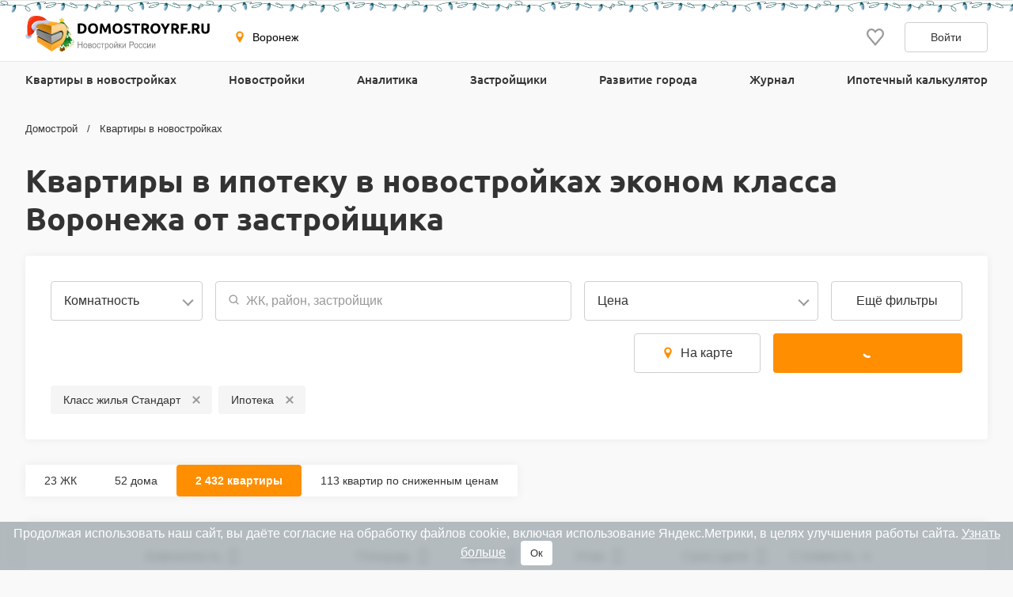

--- FILE ---
content_type: text/html; charset=UTF-8
request_url: https://voronezh.domostroyrf.ru/kvartiry/v-ipoteku/ekonom-klass?page=9
body_size: 23216
content:

<!DOCTYPE html>
<html lang="ru">
<head>
    <meta charset="utf-8">
    <meta http-equiv="x-ua-compatible" content="ie=edge">
    <meta name="format-detection" content="telephone=no">
    <meta name="viewport"
          content="width=device-width, initial-scale=1, maximum-scale=2, minimum-scale=1, shrink-to-fit=no, user-scalable=1">
    <meta name="csrf-param" content="_csrf">
<meta name="csrf-token" content="cMZMfyMS99Km94R442gm3nRS_5ohuAvN49LocIIZa8BFpD8KdGGz5_GF9S6UKk6BAQXLwnbqSIjSja4asFJTrw==">
    <title>Купить квартиру в ипотеку в новостройке эконом класса в Воронеже — 2 432 квартиры от застройщика</title>
    <link rel="shortcut icon" href="/favicon.ico">
    <link rel="apple-touch-icon" sizes="180x180" href="/apple-touch-icon.png">
    <link rel="manifest" href="/images/favicons/site.webmanifest">
    <link rel="mask-icon" href="/images/favicons/safari-pinned-tab.svg" color="#ff9900">
    <meta name="robots" content="max-image-preview:large">
    <meta name="msapplication-TileColor" content="#9f00a7">
    <meta name="theme-color" content="#ffffff">



    <script>    window.addEventListener('error', function (event) {        if (!event.isTrusted) {            return;        }        var data = new FormData();        data.append('url', window.location);        data.append('message', event.message);        data.append('type', event.type);        var filename = event.filename;        var line = event.lineno;        var col = event.colno;        if (event.error && event.error.stack) {            data.append('stack', event.error.stack);            /*var match = event.error.stack.match(new RegExp('(https://[^:]+):([0-9]+):([0-9]+)'));            if (match) {                filename = match[1];                line = parseInt(match[2]);                col = parseInt(match[3]);            }*/        }        data.append('filename', filename);        data.append('line', line);        data.append('col', col);        if (event.explicitOriginalTarget            && (event.explicitOriginalTarget !== window)        ) {            var element = event.explicitOriginalTarget;            data.append('element', JSON.stringify({'tag': element.tagName, 'id': element.id, 'className': element.className}));        }        if ('sendBeacon' in navigator) {            navigator.sendBeacon("/js-error", data);        } else {            var request = new XMLHttpRequest();            request.open("POST", "/js-error");            request.send(data);        }                event.stopImmediatePropagation();    });</script>

    <script>
        window.appConfig = {
            regionFolder: ''
        };
    </script>

    
    
    
            <meta name="google-site-verification" content="Pmpp0u_joQXZ7rocIG_YyGs8bC0AP0mQwUj3mCVtJNc" />
    
    

    <meta name="description" content="Продажа квартир в ипотеку от застройщика по цене от 2,0 млн ₽ и 68 285 ₽ за м². Квартиры в ипотеку в популярных новостройках (ЖК) эконом класса Воронежа с планировками и подробными характеристиками.">
<meta name="keywords" content="продажа квартир в ипотеку в новостройках эконом класса воронежа, купить квартиру в ипотеку в новостройке эконом класса воронежа, купить квартиру в новостройке эконом класса от застройщика в воронеже, квартиры в ипотеку от застройщика в воронеже с ценами и планировками">
<meta property="og:url" content="https://voronezh.domostroyrf.ru/kvartiry/v-ipoteku/ekonom-klass?page=9">
<meta property="og:image" content="https://voronezh.domostroyrf.ru/images/logo.svg">
<meta property="og:site_name" content="Domostroyrf.ru">
<meta property="og:type" content="website">
<meta property="og:title" content="Купить квартиру в ипотеку в новостройке эконом класса в Воронеже — 2 432 квартиры от застройщика">
<meta property="og:description" content="Продажа квартир в ипотеку от застройщика по цене от 2,0 млн ₽ и 68 285 ₽ за м². Квартиры в ипотеку в популярных новостройках (ЖК) эконом класса Воронежа с планировками и подробными характеристиками.">
<link href="https://voronezh.domostroyrf.ru/kvartiry/v-ipoteku/ekonom-klass?page=9" rel="canonical">
<link href="/dist/css/image-viewer.css?v=1769075236" rel="stylesheet">
<link href="/assets/13de3208/slick.css?v=1748599222" rel="stylesheet">
<link href="/assets/13de3208/slick-theme.css?v=1748599222" rel="stylesheet">
<link href="/dist/css/autocomplete.css?v=1769075236" rel="stylesheet">
<link href="/dist/css/auth.css?v=1769075236" rel="stylesheet">
<link href="/dist/css/common.css?v=1769075236" rel="stylesheet">
<link href="/dist/css/search.css?v=1769075236" rel="stylesheet">
<link href="/dist/css/search-apartment.css?v=1769075236" rel="stylesheet">
<style>#cookie-consent{
                    display: none; 
                    backdrop-filter: blur(5px);
                    position: fixed; 
                    bottom: 0; 
                    left: 0; 
                    right: 0; 
                    background: #939fa4b3; 
                    color: #fff; 
                    padding: 6px; 
                    z-index: 9999; 
                    text-align: center;
                }
                
                #cookie-accept{
                            margin-left: 15px; 
                            background: #fff; 
                            color: #333; 
                            border: none; 
                            padding: 8px 12px; 
                            border-radius: 4px;
                            cursor: pointer;
                }
                
                 @media only screen and (max-width: 767px) {
                  #cookie-consent{  font-size:11px;}
                  #cookie-accept{  font-size:11px;padding: 3px 14px; }
                }
       
        </style>
<script src="https://ajax.googleapis.com/ajax/libs/jquery/2.1.1/jquery.min.js"></script>
<script src="https://cdnjs.cloudflare.com/ajax/libs/jquery.inputmask/3.3.4/jquery.inputmask.bundle.min.js"></script></head>
<body>

    <div style="display: none"><svg xmlns="http://www.w3.org/2000/svg" style="display: none; position:absolute; width: 0; height: 0;"><defs><defs><clipPath id="a"><path fill="#fff" d="M0 0h20v20H0z"/></clipPath><clipPath id="a"><path fill="#fff" d="M0 0h12v16H0z"/></clipPath><clipPath id="a"><path fill="#fff" transform="translate(30 30)" d="M0 0h72v72H0z"/></clipPath><clipPath id="a"><path fill="#fff" d="M0 0h88v88H0z"/></clipPath><clipPath id="a"><path fill="#fff" transform="translate(20 22)" d="M0 0h70v75H0z"/></clipPath><clipPath id="a"><path fill="#fff" d="M0 0h16v16H0z"/></clipPath><clipPath id="a"><path fill="#fff" transform="translate(0 .5)" d="M0 0h14v15H0z"/></clipPath><clipPath id="a"><path fill="#fff" d="M0 0h100v29H0z"/></clipPath><clipPath id="a"><path fill="#fff" d="M0 0h32v32H0z"/></clipPath><clipPath id="a"><path fill="#fff" d="M0 0h24v24H0z"/></clipPath><clipPath id="a"><path fill="#fff" d="M0 0h24v24H0z"/></clipPath></defs></defs><symbol id="svg-icon-mail" viewBox="0 0 21 20"><path fill-rule="evenodd" clip-rule="evenodd" d="M18.833 3.75H2.167a.417.417 0 0 0-.417.417v11.666c0 .23.187.417.417.417h16.666c.23 0 .417-.186.417-.417V4.167a.417.417 0 0 0-.417-.417zM2.167 2.5C1.247 2.5.5 3.246.5 4.167v11.666c0 .92.746 1.667 1.667 1.667h16.666c.92 0 1.667-.746 1.667-1.667V4.167c0-.92-.746-1.667-1.667-1.667H2.167z"/><path fill-rule="evenodd" clip-rule="evenodd" d="M8.959 11.11L.913 3.796l.84-.925L9.8 10.185a1.042 1.042 0 0 0 1.402 0l8.045-7.314.841.925-8.045 7.314a2.292 2.292 0 0 1-3.083 0z"/></symbol><symbol id="svg-icon-phone2" viewBox="0 0 16 16"><path d="M14.667 11.28v2a1.332 1.332 0 0 1-1.453 1.333 13.193 13.193 0 0 1-5.754-2.047 13 13 0 0 1-4-4 13.193 13.193 0 0 1-2.046-5.78A1.333 1.333 0 0 1 2.74 1.333h2A1.333 1.333 0 0 1 6.074 2.48a8.56 8.56 0 0 0 .466 1.873 1.333 1.333 0 0 1-.3 1.407l-.846.846a10.667 10.667 0 0 0 4 4l.846-.846a1.333 1.333 0 0 1 1.407-.3 8.56 8.56 0 0 0 1.873.466 1.333 1.333 0 0 1 1.147 1.354z"/></symbol><symbol id="svg-icon-filter" viewBox="0 0 24 24"><path d="M9 5a1 1 0 1 0 0 2 1 1 0 0 0 0-2zM6.17 5a3.001 3.001 0 0 1 5.66 0H19a1 1 0 1 1 0 2h-7.17a3 3 0 0 1-5.66 0H5a1 1 0 0 1 0-2h1.17zM15 11a1 1 0 1 0 0 2 1 1 0 0 0 0-2zm-2.83 0a3 3 0 0 1 5.66 0H19a1 1 0 0 1 0 2h-1.17a3 3 0 0 1-5.66 0H5a1 1 0 1 1 0-2h7.17zM9 17a1 1 0 1 0 0 2 1 1 0 0 0 0-2zm-2.83 0a3 3 0 0 1 5.66 0H19a1 1 0 0 1 0 2h-7.17a3 3 0 0 1-5.66 0H5a1 1 0 1 1 0-2h1.17z" fill="#999"/></symbol><symbol id="svg-icon-geo" viewBox="0 0 16 16"><path d="M7.973.51a4.83 4.83 0 0 0-4.83 4.831c0 2.667 4.83 9.658 4.83 9.658s4.83-6.99 4.83-9.658a4.83 4.83 0 0 0-4.83-4.83zm0 7.118a2.541 2.541 0 1 1-.001-5.082 2.541 2.541 0 0 1 .001 5.082z"/></symbol><symbol id="svg-icon-search" viewBox="0 0 16 16"><path d="M6.667 12a5.3 5.3 0 0 0 3.264-1.125l2.931 2.93.943-.942-2.93-2.931A5.302 5.302 0 0 0 12 6.667a5.34 5.34 0 0 0-5.333-5.334 5.34 5.34 0 0 0-5.333 5.334A5.34 5.34 0 0 0 6.667 12zm0-9.333c2.206 0 4 1.794 4 4s-1.794 4-4 4-4-1.794-4-4 1.794-4 4-4z" fill="#999"/></symbol><symbol id="svg-icon-sale" viewBox="0 0 20 20"><path d="M8.888 19.26c-.209-.234-.445-.5-.625-.534-.291.012-.573.103-.817.262l.006-.004a2.37 2.37 0 0 1-.962.315l-.01.001h-.008a.796.796 0 0 1-.306-.06h.005c-.409-.17-.575-.642-.733-1.1a1.714 1.714 0 0 0-.38-.744.875.875 0 0 0-.463-.084h.003c-.122 0-.25.007-.378.015a6.913 6.913 0 0 1-.409.015 1.206 1.206 0 0 1-.883-.273v.001-.002.001a1.63 1.63 0 0 1-.253-1.3l-.002.011a1.713 1.713 0 0 0-.07-.85l.003.012a1.697 1.697 0 0 0-.731-.378l-.012-.002c-.458-.16-.933-.324-1.101-.734a1.625 1.625 0 0 1 .259-1.283c.15-.244.238-.522.254-.808v-.005c-.035-.18-.297-.414-.53-.621l-.003-.004C.377 10.784 0 10.448 0 10c0-.448.375-.783.738-1.108l.003-.003c.233-.208.498-.445.533-.625a1.718 1.718 0 0 0-.262-.817l.004.006A1.628 1.628 0 0 1 .762 6.16l-.002.01c.17-.408.643-.574 1.102-.732.287-.068.537-.2.743-.38.094-.274.116-.566.065-.85l.001.01a1.641 1.641 0 0 1 .259-1.296l-.004.006a1.208 1.208 0 0 1 .887-.27h-.005c.133 0 .27.007.408.014.129.008.257.015.379.015a.877.877 0 0 0 .46-.083c.18-.205.312-.455.377-.732l.003-.011v-.003c.16-.458.325-.93.733-1.099a.78.78 0 0 1 .3-.058h.01c.363.037.692.15.983.322l-.012-.006c.24.158.52.247.808.259h.003c.18-.035.414-.297.622-.53l.003-.003.003-.004C9.215.374 9.551 0 10 0c.449 0 .784.376 1.11.74v.002c.21.233.446.498.626.533.289-.013.57-.103.812-.26h-.002l.007-.003-.005.002c.294-.172.621-.278.96-.312l.01-.001h.008c.109 0 .212.022.306.06L13.826.76c.41.17.575.643.734 1.102.067.287.199.537.38.743.143.07.304.098.464.083H15.4c.122 0 .25-.008.379-.015.138-.007.276-.015.408-.015a1.21 1.21 0 0 1 .883.272l.002.002-.001-.001a1.636 1.636 0 0 1 .253 1.3l.001-.011c-.049.285-.024.578.071.85l-.003-.01c.204.18.455.312.731.376l.012.002.003.001c.457.16.93.325 1.099.733a1.636 1.636 0 0 1-.259 1.283c-.151.242-.24.518-.256.803v.005c.034.18.297.415.53.622l.003.003c.367.328.744.664.744 1.113 0 .449-.377.786-.742 1.112l-.003.003c-.233.207-.495.442-.53.622.018.302.113.58.263.818l-.005-.008a1.624 1.624 0 0 1 .255 1.292l.001-.01c-.169.41-.643.574-1.101.732-.276.064-.531.195-.744.38a1.686 1.686 0 0 0-.065.85l-.001-.01a1.642 1.642 0 0 1-.259 1.295l.004-.005a1.208 1.208 0 0 1-.886.271h.005c-.133 0-.27-.007-.408-.015a6.632 6.632 0 0 0-.379-.015.87.87 0 0 0-.46.084c-.184.21-.313.46-.377.731l-.002.012-.002.003c-.16.457-.325.93-.732 1.099a.782.782 0 0 1-.3.058h-.01a2.393 2.393 0 0 1-.982-.323l.01.006a1.575 1.575 0 0 0-.807-.258h-.003c-.18.035-.414.297-.622.53l-.003.003-.008.01c-.327.362-.66.732-1.107.732-.448 0-.783-.373-1.108-.736l-.004-.005z" fill="#219653"/><path d="M14.375 5.625l-8.75 8.75" stroke="#fff" stroke-width="1.2" stroke-linecap="round" stroke-linejoin="round"/><path d="M6.562 8.125a1.562 1.562 0 1 0 0-3.125 1.562 1.562 0 0 0 0 3.125z" stroke="#fff" stroke-width="1.2" stroke-linecap="round" fill="#219653" stroke-linejoin="round"/><path d="M13.438 15a1.562 1.562 0 1 0 0-3.125 1.562 1.562 0 0 0 0 3.125z" stroke="#fff" stroke-width="1.2" stroke-linecap="round" fill="#219653" stroke-linejoin="round"/></symbol><symbol id="svg-icon-like" viewBox="0 0 20 20"><g clip-path="url(#a)"><path d="M9.273 3.03l.732.788.733-.786.001-.002.004-.003.013-.015.048-.052.157-.167.02-.023.306-.328c.866-.932 1.995-1.427 3.184-1.427 1.191 0 2.315.491 3.18 1.423C18.52 3.37 19.005 4.62 19 5.97v.003c0 1.331-.505 2.57-1.374 3.553-.979 1.109-2.778 3.246-4.452 5.235l-.501.596a488.997 488.997 0 0 1-2.678 3.16l-.308-.361c-.621-.729-1.46-1.727-2.363-2.806l-.434-.517-.004-.005c-1.688-2.014-3.516-4.195-4.508-5.32C1.508 8.523 1 7.289 1 5.96v-.002c-.003-1.348.484-2.598 1.353-3.534C3.215 1.496 4.343 1 5.529 1c1.188 0 2.322.5 3.19 1.433v.002l.33.353.158.17.049.053.013.015.004.003z"/></g></symbol><symbol id="svg-icon-round-phone" viewBox="0 0 28 28"><circle cx="14" cy="14" r="14" fill="#F90"/><path fill-rule="evenodd" clip-rule="evenodd" d="M9.987 8.185a.314.314 0 0 0-.195.07l-.858.727a2.17 2.17 0 0 0-.496 2.709c1.803 3.26 4.46 5.902 7.894 7.852a2.172 2.172 0 0 0 2.74-.476l.65-.773a.297.297 0 0 0 .067-.245.29.29 0 0 0-.143-.207l-2.141-1.273-1.316.627a.574.574 0 0 1-.545-.023 13.316 13.316 0 0 1-4.785-4.787.577.577 0 0 1 .02-.625l.861-1.267-1.505-2.178a.3.3 0 0 0-.21-.128c-.009 0-.023-.003-.038-.003zM17.417 21c-.565 0-1.14-.143-1.662-.44-3.624-2.059-6.427-4.852-8.338-8.303A3.345 3.345 0 0 1 8.18 8.09l.858-.724a1.462 1.462 0 0 1 1.14-.333c.409.053.78.28 1.013.619l1.736 2.507c.137.199.14.462.003.663l-.875 1.287a12.19 12.19 0 0 0 3.915 3.9l1.312-.627a.586.586 0 0 1 .552.023l2.41 1.433a1.464 1.464 0 0 1 .37 2.21l-.65.774c-.651.77-1.59 1.179-2.547 1.179z" fill="#fff"/><path fill-rule="evenodd" clip-rule="evenodd" d="M20.562 14.018a.437.437 0 0 1-.437-.438 5.71 5.71 0 0 0-5.7-5.704.437.437 0 1 1 0-.876C18.05 7 21 9.951 21 13.58a.437.437 0 0 1-.438.438z" fill="#fff"/><path fill-rule="evenodd" clip-rule="evenodd" d="M18.112 14.05a.439.439 0 0 1-.438-.438 3.284 3.284 0 0 0-3.282-3.284.437.437 0 1 1 0-.876 4.162 4.162 0 0 1 4.157 4.16.44.44 0 0 1-.437.438z" fill="#fff"/></symbol><symbol id="svg-icon-lock" viewBox="0 0 12 16"><g clip-path="url(#a)"><path d="M3.54 6.742c0 .07-.027.136-.077.185a.269.269 0 0 1-.187.077H2.107a.27.27 0 0 1-.188-.077.259.259 0 0 1-.078-.185v-2.53c-.012-.55.09-1.095.296-1.605.206-.511.514-.976.906-1.368.392-.392.86-.704 1.376-.917a4.279 4.279 0 0 1 3.26 0c.516.213.984.525 1.375.917.392.392.7.857.907 1.368a4.06 4.06 0 0 1 .296 1.605v2.53c0 .07-.028.136-.077.185a.269.269 0 0 1-.188.077H8.824a.27.27 0 0 1-.189-.077.259.259 0 0 1-.078-.185v-2.51a2.421 2.421 0 0 0-.168-.962 2.457 2.457 0 0 0-.536-.822 2.511 2.511 0 0 0-.82-.554 2.55 2.55 0 0 0-2.774.54c-.234.234-.419.512-.542.817a2.421 2.421 0 0 0-.177.961v2.53zM12 8.692v6.41a.882.882 0 0 1-.267.635.915.915 0 0 1-.647.263H.914a.928.928 0 0 1-.647-.263.895.895 0 0 1-.267-.635v-6.41c0-.238.096-.466.268-.635a.923.923 0 0 1 .646-.262h10.172c.243 0 .475.094.646.262a.888.888 0 0 1 .268.634zm-3.352 1.555l-.29-.286a.519.519 0 0 0-.566-.11.519.519 0 0 0-.168.11l-2.286 2.247a.215.215 0 0 1-.234.045.215.215 0 0 1-.069-.045l-.617-.593a.532.532 0 0 0-.58-.114.532.532 0 0 0-.172.114l-.273.268a.518.518 0 0 0 0 .737l1.422 1.394a.525.525 0 0 0 .733 0l3.1-3.049a.506.506 0 0 0 .152-.359.499.499 0 0 0-.152-.359z" fill="#06C"/></g></symbol><symbol id="svg-icon-user" viewBox="0 0 14 16"><g clip-path="url(#a)"><path d="M7 6.5a3 3 0 1 0 0-6 3 3 0 0 0 0 6zm6.232 9H.774c-.5 0-.774-.612-.774-1.14v-.641C0 10.489 1.879 7.5 4.927 7.5h4.152C12.127 7.5 14 10.49 14 13.719v.642c.002.528-.268 1.139-.768 1.139z" fill="#06C"/></g></symbol><symbol id="svg-icon-vk-gray" viewBox="0 0 24 24"><g clip-path="url(#a)"><path d="M23.786 17.367c-.064-.108-.463-.975-2.384-2.757-2.01-1.866-1.74-1.563.681-4.79 1.475-1.965 2.065-3.165 1.88-3.678-.175-.49-1.26-.36-1.26-.36l-3.606.02s-.267-.035-.467.083c-.193.117-.318.387-.318.387s-.571 1.521-1.333 2.814c-1.607 2.73-2.25 2.873-2.513 2.704-.61-.395-.458-1.587-.458-2.433 0-2.645.4-3.748-.781-4.033-.393-.094-.681-.157-1.685-.168-1.287-.013-2.377.005-2.994.306-.411.201-.728.65-.534.675.238.032.778.146 1.065.536.37.502.357 1.633.357 1.633s.213 3.113-.497 3.5c-.487.266-1.155-.276-2.587-2.753a23.087 23.087 0 0 1-1.289-2.67s-.106-.26-.297-.4a1.495 1.495 0 0 0-.555-.224l-3.43.021s-.514.015-.703.239c-.168.2-.013.61-.013.61s2.685 6.281 5.724 9.448c2.789 2.903 5.954 2.712 5.954 2.712h1.434s.434-.048.654-.286c.204-.22.197-.63.197-.63s-.029-1.925.865-2.209c.881-.278 2.012 1.86 3.21 2.684.907.623 1.595.486 1.595.486l3.206-.045s1.677-.103.882-1.422z"/></g></symbol><symbol id="svg-icon-icc-logo" viewBox="0 0 30 30"><path fill="#9EA0A2" d="M29.949 30.053h-30v-30h30v30z"/><path fill="#FFF" d="M6.163 12.179h1.946v8.815H6.163v-8.815z"/><path fill="#FFF" d="M12.633 20.994c-.666 0-1.83-.13-2.627-1.081-.733-.864-.798-1.962-.798-3.209 0-1.049.016-2.563.997-3.577.366-.366 1.114-.948 2.695-.948h3.774v1.497h-3.143c-1.313 0-1.945.65-2.162 1.399-.134.463-.149 1.395-.149 1.662 0 .518.05 1.362.283 1.83.432.849 1.398.932 2.212.932h3.161v1.495h-4.243z"/><path fill="#FFF" d="M21.163 20.994c-.663 0-1.828-.13-2.626-1.081-.732-.864-.798-1.962-.798-3.209 0-1.049.016-2.563.997-3.577.366-.366 1.113-.948 2.694-.948h3.774v1.497h-3.143c-1.315 0-1.945.65-2.163 1.399-.132.463-.148 1.395-.148 1.662 0 .518.051 1.362.282 1.83.432.849 1.397.932 2.212.932h3.161v1.495h-4.242z"/><path fill="#479DC9" d="M8.446 9.701a1.344 1.344 0 1 1-2.688-.004 1.344 1.344 0 0 1 2.688.004z"/></symbol><symbol id="svg-icon-call" viewBox="0 0 50 50"><path fill-rule="evenodd" clip-rule="evenodd" d="M27.066.171c-.96.482-1.046 1.84-.153 2.424.138.09.812.288 1.498.44 2.1.466 3.137.808 5.019 1.659 2.694 1.217 5.077 2.91 7.302 5.187 3.211 3.287 5.317 7.238 6.299 11.82.265 1.236.33 1.39.714 1.675.614.455 1.377.412 1.874-.106.448-.467.478-.77.208-2.094-1.964-9.62-9.258-17.574-18.7-20.39C30.051.466 27.979 0 27.629 0c-.122 0-.375.077-.563.171zM8.152 3.117c-1.255.4-2.297 1.271-5.233 4.373C.815 9.713.239 10.832.043 13.073c-.278 3.186.799 7.22 3.173 11.889 1.004 1.975 1.454 2.741 2.726 4.64 4.8 7.168 11.093 12.884 18.527 16.83 4.214 2.236 7.774 3.385 11.017 3.554 2.293.12 4.33-.52 5.86-1.84.179-.156 1.304-1.284 2.5-2.508 1.98-2.026 2.21-2.298 2.587-3.048.74-1.473.742-2.787.007-4.292-.395-.81-.496-.922-4.04-4.458-3.439-3.433-3.673-3.647-4.373-3.98-1.5-.711-3.042-.642-4.496.202-.244.141-1.355 1.156-2.47 2.254l-2.025 1.997-.975-.515c-4.304-2.274-9.964-7.958-12.067-12.12l-.376-.745L17.5 19.04c2.007-2.02 2.49-2.628 2.814-3.549.437-1.243.349-2.438-.273-3.695-.32-.649-.652-1.009-3.983-4.332-3.792-3.782-4.097-4.036-5.25-4.378-.701-.208-1.953-.193-2.656.031zm2.195 2.843c.613.287 6.94 6.63 7.211 7.23.51 1.125.295 1.496-2.395 4.151-1.197 1.182-2.253 2.3-2.347 2.485-.275.541-.158 1.531.294 2.49 1.259 2.673 3.299 5.367 6.407 8.463 2.551 2.541 5.174 4.509 7.827 5.871 1.109.57 1.26.621 1.811.617.386-.003.725-.07.945-.185.189-.098 1.334-1.157 2.546-2.351 1.212-1.195 2.354-2.249 2.537-2.342.49-.249 1.347-.168 1.841.173.693.48 6.647 6.534 6.883 7a1.927 1.927 0 0 1-.002 1.77c-.211.415-3.367 3.717-4.452 4.66-1.57 1.361-3.776 1.526-7.394.55-2.644-.712-6.724-2.686-10.087-4.878-7.151-4.662-13.691-12.216-16.998-19.633-2.126-4.768-2.65-8.425-1.533-10.698.2-.41.799-1.079 2.518-2.818C7.386 7.072 8.375 6.15 8.654 6.004a1.855 1.855 0 0 1 1.693-.044zm16.251 3.32c-.67.408-.906 1.289-.517 1.925.275.45.514.572 1.698.86 2.716.66 4.894 1.903 6.75 3.848 1.746 1.831 2.933 4.033 3.455 6.41.203.922.345 1.231.693 1.504.793.622 2.066.164 2.249-.81.14-.742-.597-3.288-1.44-4.984a16.46 16.46 0 0 0-10.904-8.71c-1.188-.287-1.567-.296-1.984-.042z" fill="#fff"/></symbol></svg></div>        <div id="page-wrapper" class="page-wrapper">
            

<div  data-check-url="/check-available">
    <div class="modal-scroll-container">
        <div class="modal modal--small modal--animation" id="modal-detected-region" data-modal-scroll="true">
            <div class="modal__header">
                <h5 class="h5 modal__title">Выбор города</h5>
                <div class="modal__close modal__discard"></div>
            </div>
            <div class="modal__content"></div>
        </div>
    </div>
</div>

<header class="header-wrapper frame-1">
    <div class="header">

        <button class="burger-button"><span class="burger-button__line"></span></button>
        <a class="header__logo" href="https://voronezh.domostroyrf.ru">
            <img class="header__logo-img" src="/images/logos/rf-dark.svg" width="247" height="40" alt="Домострой">        </a>

        <div class="header-nav-container">
            
<div class="region-select header__region">
    <button class="region-select__current region-select__current" data-modal="#modal-select-region">
        <svg class="region-select__geo-icon svg-icon svg-icon-geo"><use xlink:href='#svg-icon-geo' /></svg>        Воронеж    </button>
</div>



            <div class="mobile-main-menu-container">
                <div class="login main-menu__login"><button type="button" class="login__button" data-modal="#modal-auth"><svg class="login__icon svg-icon svg-icon-lock"><use xlink:href='#svg-icon-lock' /></svg>Вход</button><button type="button" class="login__button" data-modal="#modal-registration"><svg class="login__icon svg-icon svg-icon-user"><use xlink:href='#svg-icon-user' /></svg>Регистрация</button></div><nav class="main-menu header__menu"><ul class="main-menu__list"><li class="main-menu__item"><a class="main-menu__link" href="/kvartiry?s=1">Квартиры в новостройках</a></li>
<li class="main-menu__item"><a class="main-menu__link main-menu__link--submenu" href="/novostroyki">Новостройки</a>
<div class='submenu main-menu__submenu'>
    <div class='submenu__content'>
        <ul class='submenu__list'><li class="submenu__item"><a class="submenu__link" href="/novostroyki">Жилые комплексы</a></li>
<li class="submenu__item"><a class="submenu__link--small submenu__link" href="/doma">Дома</a></li>
<li class="submenu__item"><a class="submenu__link--small submenu__link" href="/kvartiry?s=2">Квартиры</a></li>
<li class="submenu__item"><a class="submenu__link--small submenu__link" href="/kvartiry_po_snizhennym_tsenam">Квартиры по сниженным ценам</a></li>
<li class="submenu__item"><a class="submenu__link--small submenu__link" href="/na-karte">Новостройки на карте</a></li></ul>
        <ul class='submenu__list'></ul>
        <div class='submenu__list'><ins class="submenu__banner" data-revive-block="1" data-revive-zoneid="910" data-revive-id="99976c1b4572b2c4cbd990e47b1698b3" data-exclude-sizes='["mobile","tablet","small-desktop"]'></ins></div>
    </div>
</div></li>
<li class="main-menu__item"><a class="main-menu__link" href="/analitika">Аналитика</a></li>
<li class="main-menu__item"><a class="main-menu__link" href="/zastroyshhiki">Застройщики</a></li>
<li class="main-menu__item"><a class="main-menu__link main-menu__link--submenu" href="/plan-zastroyki">Развитие города</a>
<div class='submenu main-menu__submenu'>
    <div class='submenu__content'>
        <ul class='submenu__list'><li class="submenu__item"><a class="submenu__link" href="/plan-zastroyki">Все объекты</a></li>
<li class="submenu__item"><a class="submenu__link--small submenu__link" href="/plan-zastroyki/gorodskaya-infrastruktura">Инфраструктура</a></li>
<li class="submenu__item"><a class="submenu__link--small submenu__link" href="/plan-zastroyki/transportnaya-infrastruktura">Транспорт и дороги</a></li>
<li class="submenu__item"><a class="submenu__link--small submenu__link" href="/plan-zastroyki/zhilaya-zastroyka">Жилая застройка</a></li>
<li class="submenu__item"><a class="submenu__link--small submenu__link" href="/plan-zastroyki/obekty-rekonstrukcii-i-blagoustroystva">Реконструкция и благоустройство</a></li></ul>
        <ul class='submenu__list'></ul>
        <div class='submenu__list'><ins class="submenu__banner" data-revive-block="1" data-revive-zoneid="912" data-revive-id="99976c1b4572b2c4cbd990e47b1698b3" data-exclude-sizes='["mobile","tablet","small-desktop"]'></ins></div>
    </div>
</div></li>
<li class="main-menu__item"><a class="main-menu__link main-menu__link--submenu" href="/novosti-statyi">Журнал</a>
<div class='submenu main-menu__submenu'>
    <div class='submenu__content'>
        <ul class='submenu__list'><li class="submenu__item"><a class="submenu__link" href="/novosti-statyi">Главное</a></li>
<li class="submenu__item"><a class="submenu__link--small submenu__link" href="/novosti">Рынок недвижимости</a></li>
<li class="submenu__item"><a class="submenu__link--small submenu__link" href="/novosti/novosti-zastroyshhikov">Новости застройщиков</a></li>
<li class="submenu__item"><a class="submenu__link--small submenu__link" href="/statyi/mnenie-eksperta">Мнения экспертов</a></li>
<li class="submenu__item"><a class="submenu__link--small submenu__link" href="/statyi/instrukcii">Инструкции</a></li>
<li class="submenu__item"><a class="submenu__link--small submenu__link" href="/experts" target="_blank">Эксперты и авторы</a></li></ul>
        <ul class='submenu__list'></ul>
        <div class='submenu__list'><ins class="submenu__banner" data-revive-block="1" data-revive-zoneid="913" data-revive-id="99976c1b4572b2c4cbd990e47b1698b3" data-exclude-sizes='["mobile","tablet","small-desktop"]'></ins></div>
    </div>
</div></li>
<li class="main-menu__item"><a class="main-menu__link" href="/ipotechnyy-kalkulyator">Ипотечный калькулятор</a></li></ul></nav>            </div>
        </div>

        <a class="favorite-link header__favorite-link" href="/cabinet/favorites" data-region-id="36"><svg class="favorite-link__icon svg-icon svg-icon-like"><use xlink:href='#svg-icon-like' /></svg></a>
        <button type="button" class="button button--small-height button--tertiary header__login-btn" data-modal="#modal-auth">Войти</button>    </div>
</header>




<div class="main-menu-container">
    <div class="container ">
        <div class="login main-menu__login"><button type="button" class="login__button" data-modal="#modal-auth"><svg class="login__icon svg-icon svg-icon-lock"><use xlink:href='#svg-icon-lock' /></svg>Вход</button><button type="button" class="login__button" data-modal="#modal-registration"><svg class="login__icon svg-icon svg-icon-user"><use xlink:href='#svg-icon-user' /></svg>Регистрация</button></div><nav class="main-menu header__menu"><ul class="main-menu__list"><li class="main-menu__item"><a class="main-menu__link" href="/kvartiry?s=1">Квартиры в новостройках</a></li>
<li class="main-menu__item"><a class="main-menu__link main-menu__link--submenu" href="/novostroyki">Новостройки</a>
<div class='submenu main-menu__submenu'>
    <div class='submenu__content'>
        <ul class='submenu__list'><li class="submenu__item"><a class="submenu__link" href="/novostroyki">Жилые комплексы</a></li>
<li class="submenu__item"><a class="submenu__link--small submenu__link" href="/doma">Дома</a></li>
<li class="submenu__item"><a class="submenu__link--small submenu__link" href="/kvartiry?s=2">Квартиры</a></li>
<li class="submenu__item"><a class="submenu__link--small submenu__link" href="/kvartiry_po_snizhennym_tsenam">Квартиры по сниженным ценам</a></li>
<li class="submenu__item"><a class="submenu__link--small submenu__link" href="/na-karte">Новостройки на карте</a></li></ul>
        <ul class='submenu__list'></ul>
        <div class='submenu__list'><ins class="submenu__banner" data-revive-block="1" data-revive-zoneid="910" data-revive-id="99976c1b4572b2c4cbd990e47b1698b3" data-exclude-sizes='["mobile","tablet","small-desktop"]'></ins></div>
    </div>
</div></li>
<li class="main-menu__item"><a class="main-menu__link" href="/analitika">Аналитика</a></li>
<li class="main-menu__item"><a class="main-menu__link" href="/zastroyshhiki">Застройщики</a></li>
<li class="main-menu__item"><a class="main-menu__link main-menu__link--submenu" href="/plan-zastroyki">Развитие города</a>
<div class='submenu main-menu__submenu'>
    <div class='submenu__content'>
        <ul class='submenu__list'><li class="submenu__item"><a class="submenu__link" href="/plan-zastroyki">Все объекты</a></li>
<li class="submenu__item"><a class="submenu__link--small submenu__link" href="/plan-zastroyki/gorodskaya-infrastruktura">Инфраструктура</a></li>
<li class="submenu__item"><a class="submenu__link--small submenu__link" href="/plan-zastroyki/transportnaya-infrastruktura">Транспорт и дороги</a></li>
<li class="submenu__item"><a class="submenu__link--small submenu__link" href="/plan-zastroyki/zhilaya-zastroyka">Жилая застройка</a></li>
<li class="submenu__item"><a class="submenu__link--small submenu__link" href="/plan-zastroyki/obekty-rekonstrukcii-i-blagoustroystva">Реконструкция и благоустройство</a></li></ul>
        <ul class='submenu__list'></ul>
        <div class='submenu__list'><ins class="submenu__banner" data-revive-block="1" data-revive-zoneid="912" data-revive-id="99976c1b4572b2c4cbd990e47b1698b3" data-exclude-sizes='["mobile","tablet","small-desktop"]'></ins></div>
    </div>
</div></li>
<li class="main-menu__item"><a class="main-menu__link main-menu__link--submenu" href="/novosti-statyi">Журнал</a>
<div class='submenu main-menu__submenu'>
    <div class='submenu__content'>
        <ul class='submenu__list'><li class="submenu__item"><a class="submenu__link" href="/novosti-statyi">Главное</a></li>
<li class="submenu__item"><a class="submenu__link--small submenu__link" href="/novosti">Рынок недвижимости</a></li>
<li class="submenu__item"><a class="submenu__link--small submenu__link" href="/novosti/novosti-zastroyshhikov">Новости застройщиков</a></li>
<li class="submenu__item"><a class="submenu__link--small submenu__link" href="/statyi/mnenie-eksperta">Мнения экспертов</a></li>
<li class="submenu__item"><a class="submenu__link--small submenu__link" href="/statyi/instrukcii">Инструкции</a></li>
<li class="submenu__item"><a class="submenu__link--small submenu__link" href="/experts" target="_blank">Эксперты и авторы</a></li></ul>
        <ul class='submenu__list'></ul>
        <div class='submenu__list'><ins class="submenu__banner" data-revive-block="1" data-revive-zoneid="913" data-revive-id="99976c1b4572b2c4cbd990e47b1698b3" data-exclude-sizes='["mobile","tablet","small-desktop"]'></ins></div>
    </div>
</div></li>
<li class="main-menu__item"><a class="main-menu__link" href="/ipotechnyy-kalkulyator">Ипотечный калькулятор</a></li></ul></nav>    </div>
</div>

<div class="region-select header__region" style="padding: 0" data-check-url="/check-available">
    <div class="modal-scroll-container">
        <div class="modal modal--small modal--animation" id="modal-select-region" data-modal-scroll="true">
            <div class="modal__header">
                <h5 class="h5 modal__title">Выбор города</h5>
                <div class="modal__close modal__discard"></div>
            </div>
            <div class="modal__content">
                <form id="region-select-form" action="/region/search" method="get">                <div class="search-form__group autocomplete search-form__group--input field-region-select-form-name-7105" data-url="/region/search">
<input type="text" id="region-select-form-name-7105" class="input input--middle form__control autocomplete__input" name="RegionSearch[name]" placeholder="Название города" autocomplete="off">
<div class="autocomplete__options"></div>
<svg class="search-form__icon-search autocomplete__icon svg-icon svg-icon-search"><use xlink:href='#svg-icon-search' /></svg>
</div>                </form>                <div class="region-select__main-regions">
                    <button type="button" class="region-select__city" data-region-id="52" data-href="https://www.domostroynn.ru">Нижний Новгород</button>
<button type="button" class="region-select__city" data-region-id="61" data-href="https://www.domostroydon.ru">Ростов-на-Дону</button>
<button type="button" class="region-select__city" data-region-id="36" data-href="https://voronezh.domostroyrf.ru">Воронеж</button>
<button type="button" class="region-select__city" data-region-id="63" data-href="https://samara.domostroyrf.ru">Самара</button>
<button type="button" class="region-select__city" data-region-id="23" data-href="https://krasnodar.domostroyrf.ru">Краснодар</button>
<button type="button" class="region-select__city" data-region-id="78" data-href="https://domostroyrf.ru/spb">Санкт-Петербург</button>                </div>
            </div>
        </div>
    </div>
</div>

<div id="app"></div>



            
            <div  class="search-branding block ">
    <ins class="search-branding__banner" data-revive-block="1" data-revive-zoneid="928" data-revive-id="99976c1b4572b2c4cbd990e47b1698b3" data-exclude-sizes='["mobile","tablet","small-desktop"]'></ins>    <div class="container search">
        
    <div class="">
        <ul class="breadcrumb"><li class='breadcrumb__item'><a href="/">Домострой</a></li><li class='breadcrumb__item'><a href="/kvartiry">Квартиры в новостройках</a></li></ul>    </div>
        <h1 class="h1 search__h1">Квартиры в ипотеку в новостройках эконом класса Воронежа от застройщика</h1>
        <!--noindex-->
<form id="w0" class="form search-form search__form" action="/kvartiry" method="get" data-count-url="https://voronezh.domostroyrf.ru/search/count?tab=apartment" data-tags="on" autocomplete="off" data-search-form><input type="submit" class="hidden">
<div class="hide-desktop hide-tablet hide-small-desktop search-form__mobile-buttons">
    <button class="button button--tertiary button--small-width" type="button" data-modal="#filter-modal"><svg class="svg-icon svg-icon-filter"><use xlink:href='#svg-icon-filter' /></svg> Фильтры</button>
    <button type="submit" class="button button--tertiary button--small-width" formaction="/na-karte" data-map-submit><svg class="search-form__geo-icon svg-icon svg-icon-geo"><use xlink:href='#svg-icon-geo' /></svg> На карте</button></div>
<div class="hide-mobile" data-js-role="modal-scroll-container-mobile">
    <div data-js-role="modal-mobile" id="filter-modal" data-modal-scroll="true">
        <div class="modal__header hide-desktop hide-small-desktop hide-tablet" data-js-role="modal-header-mobile">
            <div class="modal__title">
                <h4 class="h4 search-additional-h4">Квартира</h4>
                <button type="button"
                        class="button button--text search-additional-modal__clear-filter"
                        data-js-role="clear-form">
                    Очистить
                </button>
                <button type="button" class="modal__close modal__discard"></button>
            </div>
        </div>
        <div data-js-role="modal-content-mobile">
            <div class="search-form__row search-form__row--inputs">
                <etc-select class="etc form__control search-form__rooms field-districtsearch-roomsnumber" placeholder="Комнатность">
<button type="button" class="button button--tertiary button--full-width etc__control" title="Комнатность">Комнатность</button>
<input type="hidden" name="DistrictSearch[roomsNumber]">
<option data-name="DistrictSearch[roomsNumber][]" data-additional-option="" data-default="" data-value="100" data-id="districtsearch-roomsnumber-100">Студия</option>
<option data-name="DistrictSearch[roomsNumber][]" data-additional-option="" data-default="" data-value="1" data-id="districtsearch-roomsnumber-1">1</option>
<option data-name="DistrictSearch[roomsNumber][]" data-additional-option="" data-default="" data-value="2" data-id="districtsearch-roomsnumber-2">2</option>
<option data-name="DistrictSearch[roomsNumber][]" data-additional-option="" data-default="" data-value="3" data-id="districtsearch-roomsnumber-3">3</option>
<option data-name="DistrictSearch[roomsNumber][]" data-additional-option="" data-default="" data-value="4" data-id="districtsearch-roomsnumber-4">4+</option>
</etc-select>
                <div class="search-form__address-wrapper">
                    <div class="search-form__group autocomplete search-form__group--input field-w0-text-660d" data-url="/search/suggest" data-name="DistrictSearch" data-tab="apartment">
<input type="search" id="w0-text-660d" class="input input--middle form__control autocomplete__input search-form__address" name="DistrictSearch[text]" value="" placeholder="ЖК, район, застройщик" autocomplete="off">
<div class="autocomplete__options"></div>
<svg class="search-form__icon-search autocomplete__icon svg-icon svg-icon-search"><use xlink:href='#svg-icon-search' /></svg>
</div>                </div>
                <etc-inputs class="etc form__control search-form__price etc--open-mobile etc--additional-first field-w0-price-6710-districtsearch-price-min" placeholder="Цена" postfix=" ₽">
<button type="button" class="button button--tertiary button--full-width etc__control" title="Цена">Цена</button><div class='etc__container'><div class='etc__inputs'><input type="text" id="w0-price-6710-districtsearch-price-min" class="input input--middle" name="DistrictSearch[price][min]" data-pretty-input="" data-max="40116691" data-js-role="from" placeholder="от 1 781 060"><input type="text" id="w0-price-6710-districtsearch-price-max" class="input input--middle" name="DistrictSearch[price][max]" data-pretty-input="" data-max="40116691" data-js-role="to" placeholder="до 40 116 691"></div><div class='etc__additional-options'><div class="search-form__price-type-toggler field-districtsearch-pricetype">

<input type="hidden" name="DistrictSearch[priceType]" value=""><input type="radio" id="w0-priceType-66c4-districtsearch-pricetype-0" name="DistrictSearch[priceType]" value="1" checked data-min="1781060" data-max="40116691" data-postfix=" за всё" data-default><label class="search-form__price-type-label" for="w0-priceType-66c4-districtsearch-pricetype-0">За всё</label><input type="radio" id="w0-priceType-66c4-districtsearch-pricetype-1" name="DistrictSearch[priceType]" value="2" data-min="68285" data-max="282400" data-postfix=" за м²"><label class="search-form__price-type-label" for="w0-priceType-66c4-districtsearch-pricetype-1">За м²</label>
</div><button type="button" class="etc__reset button button--text">Cбросить</button></div></div>
</etc-inputs>                <button type="button" class="button button--tertiary button--small-width search-form__additional-filters hide-mobile" data-modal="#search-additional-modal">Ещё фильтры</button>            </div>
            <div class="search-form__row search-form__row--buttons hide-mobile">
                                <button type="submit" class="button button--tertiary button--small-width button--full-width search-form__map-link" formaction="/na-karte" data-map-submit><svg class="search-form__geo-icon svg-icon svg-icon-geo"><use xlink:href='#svg-icon-geo' /></svg> На карте</button>                <button type="submit" class="button button--primary button--small-width button--full-width search-form__submit" formaction="/kvartiry">Показать 2 432 квартиры</button>            </div>

            <div class="search-form__row search-form__row--tags ">
                <div class="search-form__tags">
                </div>
                <div class="search-form__tags-controls tags-controls">
                    <!--        <button type="button" class="tags-controls__reset button button--text">Очистить</button>-->
                    <button type="button"
                            class="tags-controls__spoiler search-form__tag search-form__tag--button tags-controls__show-more hidden">
                        Ещё 1
                    </button>
                </div>
            </div>
            <div class="search-form__tags search-form__tags--spoiler hidden">
            </div>

            <div class="modal-scroll-container" data-js-role="modal-scroll-container-desktop">
                <div class="modal modal--animation search-additional-modal modal--large modal--small-padding"
                     id="search-additional-modal" data-modal-scroll="true"
                     data-js-role="modal-desktop"
                >
                    <div class="modal__header hide-mobile">
                        <div class="modal__title">
                            <h4 class="h4 search-additional-h4">Квартира</h4>
                            <button type="button"
                                    class="button button--text search-additional-modal__clear-filter"
                                    data-js-role="clear-form">
                                Очистить
                            </button>
                        </div>
                        <button type="button" class="modal__close modal__discard"></button>
                    </div>
                    <div class="modal__content" data-js-role="modal-content-desktop">
                        <div class="search-additional">
                            <div class="search-additional__group">
                                <!-- Срок сдачи -->
                                <div class="form__group">
                                    <etc-select class="etc form__control field-districtsearch-buildend" data-tag-name="Срок сдачи" placeholder="Срок сдачи">
<button type="button" class="button button--tertiary button--full-width etc__control" title="Срок сдачи">Срок сдачи</button>
<input type="hidden" name="DistrictSearch[buildEnd]">
<option data-name="DistrictSearch[buildEnd][]" data-additional-option="" data-default="" data-value="complete" data-id="districtsearch-buildend-complete">Дом сдан</option>
<option data-name="DistrictSearch[buildEnd][]" data-additional-option="" data-default="" data-value="incomplete" data-id="districtsearch-buildend-incomplete">Дом строится</option>
<option data-name="DistrictSearch[buildEnd][]" data-additional-option="" data-default="" data-value="2026" data-id="districtsearch-buildend-2026">2026</option>
<option data-name="DistrictSearch[buildEnd][]" data-additional-option="" data-default="" data-value="2027" data-id="districtsearch-buildend-2027">2027</option>
<option data-name="DistrictSearch[buildEnd][]" data-additional-option="" data-default="" data-value="2028" data-id="districtsearch-buildend-2028">2028</option>
<option data-name="DistrictSearch[buildEnd][]" data-additional-option="" data-default="" data-value="2029" data-id="districtsearch-buildend-2029">2029</option>
</etc-select>                                </div>

                                <!-- Срок сдачи - этапы -->
                                <div class="form__group search-additional__grid-checkboxes">
                                    <div>
                                        <input type="hidden" name="DistrictSearch[start_sale]" value="0"><input type="checkbox" id="districtsearch-start_sale" class="hidden" name="DistrictSearch[start_sale]" value="1" data-content="Старт продаж"><label class="checkbox checkbox__text search-additional__checkbox" for="districtsearch-start_sale">Старт продаж</label>                                    </div>

                                    <div>
                                        <input type="hidden" name="DistrictSearch[excavation_stage]" value="0"><input type="checkbox" id="districtsearch-excavation_stage" class="hidden" name="DistrictSearch[excavation_stage]" value="1" data-content="На этапе котлована"><label class="checkbox checkbox__text search-additional__checkbox" for="districtsearch-excavation_stage">На этапе котлована</label>                                    </div>

                                </div>


                                <!-- Этаж -->
                                <div class="form__group input-group field-w0-floors-692a-districtsearch-floors-min" data-tag-name="Этаж">
<label class="input-group__label" for="w0-floors-692a-districtsearch-floors-min">Этаж</label><input type="text" id="w0-floors-692a-districtsearch-floors-min" class="input input--middle input-group__input" name="DistrictSearch[floors][min]" data-label="от" placeholder="от "><input type="text" id="w0-floors-692a-districtsearch-floors-max" class="input input--middle input-group__input" name="DistrictSearch[floors][max]" data-label="до" placeholder="до ">
</div>
                                <!--  Не первый не последний -->
                                <div class="form__group search-additional__floors-checkboxes search-additional__grid-checkboxes" data-tag-name="Этаж">
                                    <div>
                                        <input type="hidden" name="DistrictSearch[notFirstFloor]" value="0"><input type="checkbox" id="districtsearch-notfirstfloor" class="hidden" name="DistrictSearch[notFirstFloor]" value="1" data-content="не первый"><label class="checkbox checkbox__text search-additional__checkbox" for="districtsearch-notfirstfloor">Не первый</label>                                    </div>

                                    <div>
                                        <input type="hidden" name="DistrictSearch[notLastFloor]" value="0"><input type="checkbox" id="districtsearch-notlastfloor" class="hidden" name="DistrictSearch[notLastFloor]" value="1" data-content="не последний"><label class="checkbox checkbox__text search-additional__checkbox" for="districtsearch-notlastfloor">Не последний</label>                                    </div>

                                    <div>
                                        <input type="hidden" name="DistrictSearch[lastFloor]" value="0"><input type="checkbox" id="districtsearch-lastfloor" class="hidden" name="DistrictSearch[lastFloor]" value="1" data-content="последний"><label class="checkbox checkbox__text search-additional__checkbox" for="districtsearch-lastfloor">Последний</label>                                    </div>


                                </div>


                                <div class="form__group input-group field-w0-area_total-699f-districtsearch-area_total-min" data-tag-name="Общая площадь" data-postfix="м²">
<label class="input-group__label" for="w0-area_total-699f-districtsearch-area_total-min">Общая площадь</label><input type="text" id="w0-area_total-699f-districtsearch-area_total-min" class="input input--middle input-group__input" name="DistrictSearch[area_total][min]" data-label="от" placeholder="от "><input type="text" id="w0-area_total-699f-districtsearch-area_total-max" class="input input--middle input-group__input" name="DistrictSearch[area_total][max]" data-label="до" placeholder="до "><div class="input-group__postfix">м²</div>
</div>




                                <div class="form__group input-group field-w0-area_kitchen-69e2-districtsearch-area_kitchen-min" data-tag-name="Площадь кухни" data-postfix="м²">
<label class="input-group__label" for="w0-area_kitchen-69e2-districtsearch-area_kitchen-min">Площадь кухни</label><input type="text" id="w0-area_kitchen-69e2-districtsearch-area_kitchen-min" class="input input--middle input-group__input" name="DistrictSearch[area_kitchen][min]" data-label="от" placeholder="от "><input type="text" id="w0-area_kitchen-69e2-districtsearch-area_kitchen-max" class="input input--middle input-group__input" name="DistrictSearch[area_kitchen][max]" data-label="до" placeholder="до "><div class="input-group__postfix">м²</div>
</div>

                                <!--                                <div class="search-additional__group-left">-->
                                <!--                                  -->
                                <!--                                </div>-->
                                <!--                                <div class="search-additional__group-right">-->
                                <!---->
                                <!--                                 -->
                                <!---->
                                <!--                                </div>-->


                            </div>
                            <div class="search-additional__group">
                                    <div class="form__group" data-tag-name="Материал стен">
                                        <etc-select class="etc form__control field-districtsearch-wallstype" placeholder="Материал стен">
<button type="button" class="button button--tertiary button--full-width etc__control" title="Материал стен">Материал стен</button>
<input type="hidden" name="DistrictSearch[wallsType]">
<option data-name="DistrictSearch[wallsType][]" data-additional-option="" data-default="" data-value="1" data-id="districtsearch-wallstype-1">Блоки</option>
<option data-name="DistrictSearch[wallsType][]" data-additional-option="" data-default="" data-value="2" data-id="districtsearch-wallstype-2">Кирпич</option>
<option data-name="DistrictSearch[wallsType][]" data-additional-option="" data-default="" data-value="3" data-id="districtsearch-wallstype-3">Ж/б панели</option>
<option data-name="DistrictSearch[wallsType][]" data-additional-option="" data-default="" data-value="4" data-id="districtsearch-wallstype-4">Полносборные панели</option>
<option data-name="DistrictSearch[wallsType][]" data-additional-option="" data-default="" data-value="5" data-id="districtsearch-wallstype-5">Поризованный керамический блок</option>
<option data-name="DistrictSearch[wallsType][]" data-additional-option="" data-default="" data-value="6" data-id="districtsearch-wallstype-6">Объемно-блочное домостроение</option>
<option data-name="DistrictSearch[wallsType][]" data-additional-option="" data-default="" data-value="7" data-id="districtsearch-wallstype-7">Монолит</option>
</etc-select>                                    </div>
                                    <div class="form__group" data-tag-name="Класс жилья">
                                        <etc-select class="etc form__control field-districtsearch-pricesegment" placeholder="Класс жилья">
<button type="button" class="button button--tertiary button--full-width etc__control" title="Класс жилья">Класс жилья</button>
<input type="hidden" name="DistrictSearch[priceSegment]">
<option data-checked data-name="DistrictSearch[priceSegment][]" data-additional-option="" data-default="" data-value="1" data-id="districtsearch-pricesegment-1">Стандарт</option>
<option data-name="DistrictSearch[priceSegment][]" data-additional-option="" data-default="" data-value="2" data-id="districtsearch-pricesegment-2">Комфорт</option>
<option data-name="DistrictSearch[priceSegment][]" data-additional-option="" data-default="" data-value="4" data-id="districtsearch-pricesegment-4">Бизнес</option>
<option data-name="DistrictSearch[priceSegment][]" data-additional-option="" data-default="" data-value="5" data-id="districtsearch-pricesegment-5">Премиум</option>
<option data-name="DistrictSearch[priceSegment][]" data-additional-option="" data-default="" data-value="3" data-id="districtsearch-pricesegment-3">Элит</option>
</etc-select>                                    </div>
                                    <!--                        <div class="form__group" data-tag-name="Как купить">-->
                                    <!--                            -->                                    <!--                        </div>-->
                                    <div class="form__group" data-tag-name="Отделка">
                                        <etc-select class="etc form__control field-districtsearch-furnish" placeholder="Отделка">
<button type="button" class="button button--tertiary button--full-width etc__control" title="Отделка">Отделка</button>
<input type="hidden" name="DistrictSearch[furnish]">
<option data-name="DistrictSearch[furnish][]" data-additional-option="" data-default="" data-value="1" data-id="districtsearch-furnish-1">Без отделки</option>
<option data-name="DistrictSearch[furnish][]" data-additional-option="" data-default="" data-value="2" data-id="districtsearch-furnish-2">Черновая</option>
<option data-name="DistrictSearch[furnish][]" data-additional-option="" data-default="" data-value="4" data-id="districtsearch-furnish-4">Предчистовая</option>
<option data-name="DistrictSearch[furnish][]" data-additional-option="" data-default="" data-value="5" data-id="districtsearch-furnish-5">Под ключ</option>
</etc-select>                                    </div>
                                    <div class="form__group" data-tag-name="Высота потолков">
                                        <div class="form__control field-districtsearch-height">
<select id="districtsearch-height" class="select" name="DistrictSearch[height]" title="Высота потолков">
<option value="">Высота потолков</option>
<option value="2.5">от 2,5</option>
<option value="2.7">от 2,7</option>
<option value="3">от 3</option>
</select>
</div>                                    </div>
                            </div>

                            <div class="search-additional__group search-additional__group--vertical">
                                <div class="form__group">
                                    <input type="checkbox" id="districtsearch-is_duplex" class="button-checkbox__input hidden" name="DistrictSearch[is_duplex]" value="1" data-content="Двухуровневая квартира"><label class="button-checkbox" for="districtsearch-is_duplex">Двухуровневая квартира</label>
                                    <input type="checkbox" id="districtsearch-free_planning" class="button-checkbox__input hidden" name="DistrictSearch[free_planning]" value="1" data-content="Свободная планировка"><label class="button-checkbox" for="districtsearch-free_planning">Свободная планировка</label>
                                    <input type="checkbox" id="districtsearch-is_apartment" class="button-checkbox__input hidden" name="DistrictSearch[is_apartment]" value="1" data-content="Апартаменты"><label class="button-checkbox" for="districtsearch-is_apartment">Апартаменты</label>
                                    <input type="checkbox" id="districtsearch-is_suburb" class="button-checkbox__input hidden" name="DistrictSearch[is_suburb]" value="1" data-content="Пригород"><label class="button-checkbox" for="districtsearch-is_suburb">Пригород</label>
                                    
<div id="districtsearch-buyingconditions" class="search-additional__mortgage form__group field-districtsearch-buyingconditions"><input type="checkbox" id="DistrictSearch[buyingConditions][]-1" class="button-checkbox__input hidden" name="DistrictSearch[buyingConditions][]" value="1" checked data-content="Ипотека"><label class="button-checkbox" data-number="0" data-value="Ипотека" for="DistrictSearch[buyingConditions][]-1">Ипотека</label>
<input type="checkbox" id="DistrictSearch[buyingConditions][]-5" class="button-checkbox__input hidden" name="DistrictSearch[buyingConditions][]" value="5" data-content="Военная ипотека"><label class="button-checkbox" data-number="1" data-value="Военная ипотека" for="DistrictSearch[buyingConditions][]-5">Военная ипотека</label>
<input type="checkbox" id="DistrictSearch[buyingConditions][]-6" class="button-checkbox__input hidden" name="DistrictSearch[buyingConditions][]" value="6" data-content="Рассрочка"><label class="button-checkbox" data-number="2" data-value="Рассрочка" for="DistrictSearch[buyingConditions][]-6">Рассрочка</label>
<input type="checkbox" id="DistrictSearch[buyingConditions][]-7" class="button-checkbox__input hidden" name="DistrictSearch[buyingConditions][]" value="7" data-content="Семейная ипотека"><label class="button-checkbox" data-number="3" data-value="Семейная ипотека" for="DistrictSearch[buyingConditions][]-7">Семейная ипотека</label>
<input type="checkbox" id="DistrictSearch[buyingConditions][]-8" class="button-checkbox__input hidden" name="DistrictSearch[buyingConditions][]" value="8" data-content="IT ипотека"><label class="button-checkbox" data-number="4" data-value="IT ипотека" for="DistrictSearch[buyingConditions][]-8">IT ипотека</label></div>

                                    <input type="checkbox" id="districtsearch-has_promo" class="button-checkbox__input hidden" name="DistrictSearch[has_promo]" value="1" data-content="Наличие акций и скидок"><label class="button-checkbox" for="districtsearch-has_promo"><svg class="svg-icon svg-icon-sale"><use xlink:href='#svg-icon-sale' /></svg> Наличие акций и скидок</label>                                </div>
                            </div>

                            <div class="search-additional__controls">
                                <button type="button" class="button button--text search-additional__clear-filter" data-js-role="clear-form">Очистить фильтр</button>                                <button type="submit" class="button button--tertiary button--small-width search-form__map-link" formaction="/na-karte" data-map-submit><svg class="search-form__geo-icon svg-icon svg-icon-geo"><use xlink:href='#svg-icon-geo' /></svg> На карте</button>                                <button type="submit" class="button button--primary search-form__submit" formaction="/kvartiry">Показать 2 432 квартиры</button>                            </div>
                        </div>
                    </div>
                </div>
            </div>

            <input type="checkbox" id="districtsearch-in_region" class="hidden" name="DistrictSearch[in_region]" value="1" data-content="Воронежская область"><input type="checkbox" id="districtsearch-in_city" class="hidden" name="DistrictSearch[in_city]" value="1" data-content="Воронеж">        </div>
    </div>
</div>
</form>
<!--/noindex-->
    </div>
</div>


<ins class="banner-block" data-revive-block="1" data-revive-zoneid="933" data-revive-id="99976c1b4572b2c4cbd990e47b1698b3" data-exclude-sizes='["mobile"]'></ins>

<div class="container search">

    <div class="filter-block">
        <div id="w1" class="filter-menu search__filter-menu block nav nav-tabs"><a class="filter-menu__item" href="/novostroyki/v-ipoteku/ekonom-klass">23 ЖК</a>
<a class="filter-menu__item" href="/doma?DistrictSearch%5BpriceSegment%5D%5B%5D=1&amp;DistrictSearch%5BbuyingConditions%5D%5B%5D=1">52 дома</a>
<a class="filter-menu__item filter-menu__item--active" href="/kvartiry/v-ipoteku/ekonom-klass">2 432 квартиры</a>
<a class="filter-menu__item" href="/kvartiry_po_snizhennym_tsenam/v-ipoteku/ekonom-klass">113 квартир по сниженным ценам</a></div>
        

    </div>

    <div id="w2" class="search-grid block"><div class="search-grid__row search-grid__row--header"><div></div><a class="sort-link search-grid__cell search-grid__cell--header" href="/kvartiry/v-ipoteku/ekonom-klass?page=9&amp;sort=rooms_number" data-sort="rooms_number">Комнатность</a><a class="sort-link search-grid__cell search-grid__cell--header" href="/kvartiry/v-ipoteku/ekonom-klass?page=9&amp;sort=area_total" data-sort="area_total">Площадь</a><a class="sort-link search-grid__cell search-grid__cell--header" href="/kvartiry/v-ipoteku/ekonom-klass?page=9&amp;sort=area_kitchen" data-sort="area_kitchen">Кухня</a><a class="sort-link search-grid__cell search-grid__cell--header" href="/kvartiry/v-ipoteku/ekonom-klass?page=9&amp;sort=floor" data-sort="floor">Этаж</a><a class="sort-link search-grid__cell search-grid__cell--header" href="/kvartiry/v-ipoteku/ekonom-klass?page=9&amp;sort=house.buildEnd" data-sort="house.buildEnd">Срок сдачи</a><a class="sort-link search-grid__cell search-grid__cell--header asc" href="/kvartiry/v-ipoteku/ekonom-klass?page=9&amp;sort=-price" data-sort="-price">Стоимость</a><div></div></div>
<a class="search-grid__row" href="/novostroyki/zhk-novoe-podgornoe/dom-poziciya-2/kvartira-studiya-id1240567"><div class="search-grid__cell search-grid__cell--plan"><div class="plan-tooltip search-result-grid__plan-tooltip"><img src="https://svg.cdnstroy.ru/12110/486751/zhk-novoe-podgornoe-dom-n-2-planirovka-studiya-id486751.svg" width="80" height="80" alt="Студия 28,7 м² в ЖК Новое Подгорное, дом № 2 - планировка" translit="zhk-novoe-podgornoe-dom-n-2-planirovka-studiya-id486751" loading="lazy"><div class="plan-tooltip__content"><img src="https://svg.cdnstroy.ru/12110/486751/zhk-novoe-podgornoe-dom-n-2-planirovka-studiya-id486751.svg" width="194" height="198" alt="Студия 28,7 м² в ЖК Новое Подгорное, дом № 2 - планировка" translit="zhk-novoe-podgornoe-dom-n-2-planirovka-studiya-id486751" loading="lazy"></div></div></div><div class="search-grid__cell search-grid__cell--rooms" data-header="Комнатность"><div>
студия<span class="hide-only-desktop search-grid__area-floor">, 28.7 м²</span>
</div>
<div class="search-grid__district-name">ЖК «Новое Подгорное»</div>
<div class="search-grid__address">Коминтерновский район, ул. Серафима Саровского,175/1</div>
<div class="badge badge--flat"></div></div><div class="search-grid__cell search-grid__cell--area" data-header="Площадь">28,7 м²</div><div class="search-grid__cell search-grid__cell--area-kitchen" data-header="Кухня">10,9 м²<div class="hide-only-desktop">, <span class="floor-number">6</span>/17 этаж</div></div><div class="search-grid__cell search-grid__cell--floor" data-header="Этаж"><span class="floor-number">6</span> из 17</div><div class="search-grid__cell search-grid__cell--time" data-header="Срок сдачи">Сдан<div class="search-grid__house-number">дом № 2</div></div><div class="search-grid__cell search-grid__cell--price" data-header="Стоимость"><div class="search-grid__price">3 157 000 ₽</div><div class="search-grid__price-per-m">110 000 ₽ за м²</div></div><div class="search-grid__cell search-grid__cell--phone"><span class="button button--primary button--small-width button--full-width search-grid__show-phone" data-modal="ajax" data-modal-url="/request/developer?source_id=3&amp;object_id=1240567" data-district_id="1206"><span class="hide-only-desktop">Показать телефон</span><svg class="hide-small-desktop hide-tablet hide-mobile svg-icon svg-icon-round-phone"><use xlink:href='#svg-icon-round-phone' /></svg></span><div class="search-grid__like favorite" data-js-role="favorite" data-url-add="/favorite/add" data-url-remove="/favorite/remove" data-type="3" data-id="1240567"><svg class="search-grid__like-icon favorite__icon svg-icon svg-icon-like"><use xlink:href='#svg-icon-like' /></svg></div></div></a>
<a class="search-grid__row" href="/novostroyki/zhk-novoe-podgornoe/dom-poziciya-2/kvartira-studiya-id1240667"><div class="search-grid__cell search-grid__cell--plan"><div class="plan-tooltip search-result-grid__plan-tooltip"><img src="https://svg.cdnstroy.ru/12110/486751/zhk-novoe-podgornoe-dom-n-2-planirovka-studiya-id486751.svg" width="80" height="80" alt="Студия 28,7 м² в ЖК Новое Подгорное, дом № 2 - планировка" translit="zhk-novoe-podgornoe-dom-n-2-planirovka-studiya-id486751" loading="lazy"><div class="plan-tooltip__content"><img src="https://svg.cdnstroy.ru/12110/486751/zhk-novoe-podgornoe-dom-n-2-planirovka-studiya-id486751.svg" width="194" height="198" alt="Студия 28,7 м² в ЖК Новое Подгорное, дом № 2 - планировка" translit="zhk-novoe-podgornoe-dom-n-2-planirovka-studiya-id486751" loading="lazy"></div></div></div><div class="search-grid__cell search-grid__cell--rooms" data-header="Комнатность"><div>
студия<span class="hide-only-desktop search-grid__area-floor">, 28.7 м²</span>
</div>
<div class="search-grid__district-name">ЖК «Новое Подгорное»</div>
<div class="search-grid__address">Коминтерновский район, ул. Серафима Саровского,175/1</div>
<div class="badge badge--flat"></div></div><div class="search-grid__cell search-grid__cell--area" data-header="Площадь">28,7 м²</div><div class="search-grid__cell search-grid__cell--area-kitchen" data-header="Кухня">10,9 м²<div class="hide-only-desktop">, <span class="floor-number">16</span>/17 этаж</div></div><div class="search-grid__cell search-grid__cell--floor" data-header="Этаж"><span class="floor-number">16</span> из 17</div><div class="search-grid__cell search-grid__cell--time" data-header="Срок сдачи">Сдан<div class="search-grid__house-number">дом № 2</div></div><div class="search-grid__cell search-grid__cell--price" data-header="Стоимость"><div class="search-grid__price">3 157 000 ₽</div><div class="search-grid__price-per-m">110 000 ₽ за м²</div></div><div class="search-grid__cell search-grid__cell--phone"><span class="button button--primary button--small-width button--full-width search-grid__show-phone" data-modal="ajax" data-modal-url="/request/developer?source_id=3&amp;object_id=1240667" data-district_id="1206"><span class="hide-only-desktop">Показать телефон</span><svg class="hide-small-desktop hide-tablet hide-mobile svg-icon svg-icon-round-phone"><use xlink:href='#svg-icon-round-phone' /></svg></span><div class="search-grid__like favorite" data-js-role="favorite" data-url-add="/favorite/add" data-url-remove="/favorite/remove" data-type="3" data-id="1240667"><svg class="search-grid__like-icon favorite__icon svg-icon svg-icon-like"><use xlink:href='#svg-icon-like' /></svg></div></div></a>
<a class="search-grid__row" href="/novostroyki/zhk-novoe-podgornoe/dom-poziciya-2/kvartira-studiya-id1240537"><div class="search-grid__cell search-grid__cell--plan"><div class="plan-tooltip search-result-grid__plan-tooltip"><img src="https://svg.cdnstroy.ru/12110/486751/zhk-novoe-podgornoe-dom-n-2-planirovka-studiya-id486751.svg" width="80" height="80" alt="Студия 28,7 м² в ЖК Новое Подгорное, дом № 2 - планировка" translit="zhk-novoe-podgornoe-dom-n-2-planirovka-studiya-id486751" loading="lazy"><div class="plan-tooltip__content"><img src="https://svg.cdnstroy.ru/12110/486751/zhk-novoe-podgornoe-dom-n-2-planirovka-studiya-id486751.svg" width="194" height="198" alt="Студия 28,7 м² в ЖК Новое Подгорное, дом № 2 - планировка" translit="zhk-novoe-podgornoe-dom-n-2-planirovka-studiya-id486751" loading="lazy"></div></div></div><div class="search-grid__cell search-grid__cell--rooms" data-header="Комнатность"><div>
студия<span class="hide-only-desktop search-grid__area-floor">, 28.7 м²</span>
</div>
<div class="search-grid__district-name">ЖК «Новое Подгорное»</div>
<div class="search-grid__address">Коминтерновский район, ул. Серафима Саровского,175/1</div>
<div class="badge badge--flat"></div></div><div class="search-grid__cell search-grid__cell--area" data-header="Площадь">28,7 м²</div><div class="search-grid__cell search-grid__cell--area-kitchen" data-header="Кухня">10,9 м²<div class="hide-only-desktop">, <span class="floor-number">3</span>/17 этаж</div></div><div class="search-grid__cell search-grid__cell--floor" data-header="Этаж"><span class="floor-number">3</span> из 17</div><div class="search-grid__cell search-grid__cell--time" data-header="Срок сдачи">Сдан<div class="search-grid__house-number">дом № 2</div></div><div class="search-grid__cell search-grid__cell--price" data-header="Стоимость"><div class="search-grid__price">3 157 000 ₽</div><div class="search-grid__price-per-m">110 000 ₽ за м²</div></div><div class="search-grid__cell search-grid__cell--phone"><span class="button button--primary button--small-width button--full-width search-grid__show-phone" data-modal="ajax" data-modal-url="/request/developer?source_id=3&amp;object_id=1240537" data-district_id="1206"><span class="hide-only-desktop">Показать телефон</span><svg class="hide-small-desktop hide-tablet hide-mobile svg-icon svg-icon-round-phone"><use xlink:href='#svg-icon-round-phone' /></svg></span><div class="search-grid__like favorite" data-js-role="favorite" data-url-add="/favorite/add" data-url-remove="/favorite/remove" data-type="3" data-id="1240537"><svg class="search-grid__like-icon favorite__icon svg-icon svg-icon-like"><use xlink:href='#svg-icon-like' /></svg></div></div></a>
<a class="search-grid__row" href="/novostroyki/zhk-novoe-podgornoe/dom-poziciya-2/kvartira-studiya-id1240518"><div class="search-grid__cell search-grid__cell--plan"><div class="plan-tooltip search-result-grid__plan-tooltip"><img src="https://svg.cdnstroy.ru/12111/486701/zhk-novoe-podgornoe-dom-n-2-planirovka-studiya-id486701.svg" width="80" height="80" alt="Студия 28,7 м² в ЖК Новое Подгорное, дом № 2 - планировка" translit="zhk-novoe-podgornoe-dom-n-2-planirovka-studiya-id486701" loading="lazy"><div class="plan-tooltip__content"><img src="https://svg.cdnstroy.ru/12111/486701/zhk-novoe-podgornoe-dom-n-2-planirovka-studiya-id486701.svg" width="194" height="198" alt="Студия 28,7 м² в ЖК Новое Подгорное, дом № 2 - планировка" translit="zhk-novoe-podgornoe-dom-n-2-planirovka-studiya-id486701" loading="lazy"></div></div></div><div class="search-grid__cell search-grid__cell--rooms" data-header="Комнатность"><div>
студия<span class="hide-only-desktop search-grid__area-floor">, 28.7 м²</span>
</div>
<div class="search-grid__district-name">ЖК «Новое Подгорное»</div>
<div class="search-grid__address">Коминтерновский район, ул. Серафима Саровского,175/1</div>
<div class="badge badge--flat"></div></div><div class="search-grid__cell search-grid__cell--area" data-header="Площадь">28,7 м²</div><div class="search-grid__cell search-grid__cell--area-kitchen" data-header="Кухня">10,9 м²<div class="hide-only-desktop">, <span class="floor-number">1</span>/17 этаж</div></div><div class="search-grid__cell search-grid__cell--floor" data-header="Этаж"><span class="floor-number">1</span> из 17</div><div class="search-grid__cell search-grid__cell--time" data-header="Срок сдачи">Сдан<div class="search-grid__house-number">дом № 2</div></div><div class="search-grid__cell search-grid__cell--price" data-header="Стоимость"><div class="search-grid__price">3 157 000 ₽</div><div class="search-grid__price-per-m">110 000 ₽ за м²</div></div><div class="search-grid__cell search-grid__cell--phone"><span class="button button--primary button--small-width button--full-width search-grid__show-phone" data-modal="ajax" data-modal-url="/request/developer?source_id=3&amp;object_id=1240518" data-district_id="1206"><span class="hide-only-desktop">Показать телефон</span><svg class="hide-small-desktop hide-tablet hide-mobile svg-icon svg-icon-round-phone"><use xlink:href='#svg-icon-round-phone' /></svg></span><div class="search-grid__like favorite" data-js-role="favorite" data-url-add="/favorite/add" data-url-remove="/favorite/remove" data-type="3" data-id="1240518"><svg class="search-grid__like-icon favorite__icon svg-icon svg-icon-like"><use xlink:href='#svg-icon-like' /></svg></div></div></a>
<a class="search-grid__row" href="/novostroyki/zhk-novoe-podgornoe/dom-poziciya-2/kvartira-studiya-id1240517"><div class="search-grid__cell search-grid__cell--plan"><div class="plan-tooltip search-result-grid__plan-tooltip"><img src="https://svg.cdnstroy.ru/12111/486700/zhk-novoe-podgornoe-dom-n-2-planirovka-studiya-id486700.svg" width="80" height="80" alt="Студия 28,7 м² в ЖК Новое Подгорное, дом № 2 - планировка" translit="zhk-novoe-podgornoe-dom-n-2-planirovka-studiya-id486700" loading="lazy"><div class="plan-tooltip__content"><img src="https://svg.cdnstroy.ru/12111/486700/zhk-novoe-podgornoe-dom-n-2-planirovka-studiya-id486700.svg" width="194" height="198" alt="Студия 28,7 м² в ЖК Новое Подгорное, дом № 2 - планировка" translit="zhk-novoe-podgornoe-dom-n-2-planirovka-studiya-id486700" loading="lazy"></div></div></div><div class="search-grid__cell search-grid__cell--rooms" data-header="Комнатность"><div>
студия<span class="hide-only-desktop search-grid__area-floor">, 28.7 м²</span>
</div>
<div class="search-grid__district-name">ЖК «Новое Подгорное»</div>
<div class="search-grid__address">Коминтерновский район, ул. Серафима Саровского,175/1</div>
<div class="badge badge--flat"></div></div><div class="search-grid__cell search-grid__cell--area" data-header="Площадь">28,7 м²</div><div class="search-grid__cell search-grid__cell--area-kitchen" data-header="Кухня">10,9 м²<div class="hide-only-desktop">, <span class="floor-number">1</span>/17 этаж</div></div><div class="search-grid__cell search-grid__cell--floor" data-header="Этаж"><span class="floor-number">1</span> из 17</div><div class="search-grid__cell search-grid__cell--time" data-header="Срок сдачи">Сдан<div class="search-grid__house-number">дом № 2</div></div><div class="search-grid__cell search-grid__cell--price" data-header="Стоимость"><div class="search-grid__price">3 157 000 ₽</div><div class="search-grid__price-per-m">110 000 ₽ за м²</div></div><div class="search-grid__cell search-grid__cell--phone"><span class="button button--primary button--small-width button--full-width search-grid__show-phone" data-modal="ajax" data-modal-url="/request/developer?source_id=3&amp;object_id=1240517" data-district_id="1206"><span class="hide-only-desktop">Показать телефон</span><svg class="hide-small-desktop hide-tablet hide-mobile svg-icon svg-icon-round-phone"><use xlink:href='#svg-icon-round-phone' /></svg></span><div class="search-grid__like favorite" data-js-role="favorite" data-url-add="/favorite/add" data-url-remove="/favorite/remove" data-type="3" data-id="1240517"><svg class="search-grid__like-icon favorite__icon svg-icon svg-icon-like"><use xlink:href='#svg-icon-like' /></svg></div></div></a>
<a class="search-grid__row" href="/novostroyki/zhk-novoe-podgornoe/dom-poziciya-2/kvartira-studiya-id1240547"><div class="search-grid__cell search-grid__cell--plan"><div class="plan-tooltip search-result-grid__plan-tooltip"><img src="https://svg.cdnstroy.ru/12110/486751/zhk-novoe-podgornoe-dom-n-2-planirovka-studiya-id486751.svg" width="80" height="80" alt="Студия 28,7 м² в ЖК Новое Подгорное, дом № 2 - планировка" translit="zhk-novoe-podgornoe-dom-n-2-planirovka-studiya-id486751" loading="lazy"><div class="plan-tooltip__content"><img src="https://svg.cdnstroy.ru/12110/486751/zhk-novoe-podgornoe-dom-n-2-planirovka-studiya-id486751.svg" width="194" height="198" alt="Студия 28,7 м² в ЖК Новое Подгорное, дом № 2 - планировка" translit="zhk-novoe-podgornoe-dom-n-2-planirovka-studiya-id486751" loading="lazy"></div></div></div><div class="search-grid__cell search-grid__cell--rooms" data-header="Комнатность"><div>
студия<span class="hide-only-desktop search-grid__area-floor">, 28.7 м²</span>
</div>
<div class="search-grid__district-name">ЖК «Новое Подгорное»</div>
<div class="search-grid__address">Коминтерновский район, ул. Серафима Саровского,175/1</div>
<div class="badge badge--flat"></div></div><div class="search-grid__cell search-grid__cell--area" data-header="Площадь">28,7 м²</div><div class="search-grid__cell search-grid__cell--area-kitchen" data-header="Кухня">10,9 м²<div class="hide-only-desktop">, <span class="floor-number">4</span>/17 этаж</div></div><div class="search-grid__cell search-grid__cell--floor" data-header="Этаж"><span class="floor-number">4</span> из 17</div><div class="search-grid__cell search-grid__cell--time" data-header="Срок сдачи">Сдан<div class="search-grid__house-number">дом № 2</div></div><div class="search-grid__cell search-grid__cell--price" data-header="Стоимость"><div class="search-grid__price">3 157 000 ₽</div><div class="search-grid__price-per-m">110 000 ₽ за м²</div></div><div class="search-grid__cell search-grid__cell--phone"><span class="button button--primary button--small-width button--full-width search-grid__show-phone" data-modal="ajax" data-modal-url="/request/developer?source_id=3&amp;object_id=1240547" data-district_id="1206"><span class="hide-only-desktop">Показать телефон</span><svg class="hide-small-desktop hide-tablet hide-mobile svg-icon svg-icon-round-phone"><use xlink:href='#svg-icon-round-phone' /></svg></span><div class="search-grid__like favorite" data-js-role="favorite" data-url-add="/favorite/add" data-url-remove="/favorite/remove" data-type="3" data-id="1240547"><svg class="search-grid__like-icon favorite__icon svg-icon svg-icon-like"><use xlink:href='#svg-icon-like' /></svg></div></div></a>
<a class="search-grid__row" href="/novostroyki/zhk-novoe-podgornoe/dom-poziciya-2/kvartira-studiya-id1240677"><div class="search-grid__cell search-grid__cell--plan"><div class="plan-tooltip search-result-grid__plan-tooltip"><img src="https://svg.cdnstroy.ru/12110/486751/zhk-novoe-podgornoe-dom-n-2-planirovka-studiya-id486751.svg" width="80" height="80" alt="Студия 28,7 м² в ЖК Новое Подгорное, дом № 2 - планировка" translit="zhk-novoe-podgornoe-dom-n-2-planirovka-studiya-id486751" loading="lazy"><div class="plan-tooltip__content"><img src="https://svg.cdnstroy.ru/12110/486751/zhk-novoe-podgornoe-dom-n-2-planirovka-studiya-id486751.svg" width="194" height="198" alt="Студия 28,7 м² в ЖК Новое Подгорное, дом № 2 - планировка" translit="zhk-novoe-podgornoe-dom-n-2-planirovka-studiya-id486751" loading="lazy"></div></div></div><div class="search-grid__cell search-grid__cell--rooms" data-header="Комнатность"><div>
студия<span class="hide-only-desktop search-grid__area-floor">, 28.7 м²</span>
</div>
<div class="search-grid__district-name">ЖК «Новое Подгорное»</div>
<div class="search-grid__address">Коминтерновский район, ул. Серафима Саровского,175/1</div>
<div class="badge badge--flat"></div></div><div class="search-grid__cell search-grid__cell--area" data-header="Площадь">28,7 м²</div><div class="search-grid__cell search-grid__cell--area-kitchen" data-header="Кухня">10,9 м²<div class="hide-only-desktop">, <span class="floor-number">17</span>/17 этаж</div></div><div class="search-grid__cell search-grid__cell--floor" data-header="Этаж"><span class="floor-number">17</span> из 17</div><div class="search-grid__cell search-grid__cell--time" data-header="Срок сдачи">Сдан<div class="search-grid__house-number">дом № 2</div></div><div class="search-grid__cell search-grid__cell--price" data-header="Стоимость"><div class="search-grid__price">3 157 000 ₽</div><div class="search-grid__price-per-m">110 000 ₽ за м²</div></div><div class="search-grid__cell search-grid__cell--phone"><span class="button button--primary button--small-width button--full-width search-grid__show-phone" data-modal="ajax" data-modal-url="/request/developer?source_id=3&amp;object_id=1240677" data-district_id="1206"><span class="hide-only-desktop">Показать телефон</span><svg class="hide-small-desktop hide-tablet hide-mobile svg-icon svg-icon-round-phone"><use xlink:href='#svg-icon-round-phone' /></svg></span><div class="search-grid__like favorite" data-js-role="favorite" data-url-add="/favorite/add" data-url-remove="/favorite/remove" data-type="3" data-id="1240677"><svg class="search-grid__like-icon favorite__icon svg-icon svg-icon-like"><use xlink:href='#svg-icon-like' /></svg></div></div></a>
<a class="search-grid__row" href="/novostroyki/zhk-novoe-podgornoe/dom-poziciya-2/kvartira-studiya-id1240607"><div class="search-grid__cell search-grid__cell--plan"><div class="plan-tooltip search-result-grid__plan-tooltip"><img src="https://svg.cdnstroy.ru/12110/486751/zhk-novoe-podgornoe-dom-n-2-planirovka-studiya-id486751.svg" width="80" height="80" alt="Студия 28,7 м² в ЖК Новое Подгорное, дом № 2 - планировка" translit="zhk-novoe-podgornoe-dom-n-2-planirovka-studiya-id486751" loading="lazy"><div class="plan-tooltip__content"><img src="https://svg.cdnstroy.ru/12110/486751/zhk-novoe-podgornoe-dom-n-2-planirovka-studiya-id486751.svg" width="194" height="198" alt="Студия 28,7 м² в ЖК Новое Подгорное, дом № 2 - планировка" translit="zhk-novoe-podgornoe-dom-n-2-planirovka-studiya-id486751" loading="lazy"></div></div></div><div class="search-grid__cell search-grid__cell--rooms" data-header="Комнатность"><div>
студия<span class="hide-only-desktop search-grid__area-floor">, 28.7 м²</span>
</div>
<div class="search-grid__district-name">ЖК «Новое Подгорное»</div>
<div class="search-grid__address">Коминтерновский район, ул. Серафима Саровского,175/1</div>
<div class="badge badge--flat"></div></div><div class="search-grid__cell search-grid__cell--area" data-header="Площадь">28,7 м²</div><div class="search-grid__cell search-grid__cell--area-kitchen" data-header="Кухня">10,9 м²<div class="hide-only-desktop">, <span class="floor-number">10</span>/17 этаж</div></div><div class="search-grid__cell search-grid__cell--floor" data-header="Этаж"><span class="floor-number">10</span> из 17</div><div class="search-grid__cell search-grid__cell--time" data-header="Срок сдачи">Сдан<div class="search-grid__house-number">дом № 2</div></div><div class="search-grid__cell search-grid__cell--price" data-header="Стоимость"><div class="search-grid__price">3 157 000 ₽</div><div class="search-grid__price-per-m">110 000 ₽ за м²</div></div><div class="search-grid__cell search-grid__cell--phone"><span class="button button--primary button--small-width button--full-width search-grid__show-phone" data-modal="ajax" data-modal-url="/request/developer?source_id=3&amp;object_id=1240607" data-district_id="1206"><span class="hide-only-desktop">Показать телефон</span><svg class="hide-small-desktop hide-tablet hide-mobile svg-icon svg-icon-round-phone"><use xlink:href='#svg-icon-round-phone' /></svg></span><div class="search-grid__like favorite" data-js-role="favorite" data-url-add="/favorite/add" data-url-remove="/favorite/remove" data-type="3" data-id="1240607"><svg class="search-grid__like-icon favorite__icon svg-icon svg-icon-like"><use xlink:href='#svg-icon-like' /></svg></div></div></a>
<a class="search-grid__row" href="/novostroyki/zhk-novoe-podgornoe/dom-poziciya-2/kvartira-studiya-id1240578"><div class="search-grid__cell search-grid__cell--plan"><div class="plan-tooltip search-result-grid__plan-tooltip"><img src="https://svg.cdnstroy.ru/12110/486752/zhk-novoe-podgornoe-dom-n-2-planirovka-studiya-id486752.svg" width="80" height="80" alt="Студия 28,7 м² в ЖК Новое Подгорное, дом № 2 - планировка" translit="zhk-novoe-podgornoe-dom-n-2-planirovka-studiya-id486752" loading="lazy"><div class="plan-tooltip__content"><img src="https://svg.cdnstroy.ru/12110/486752/zhk-novoe-podgornoe-dom-n-2-planirovka-studiya-id486752.svg" width="194" height="198" alt="Студия 28,7 м² в ЖК Новое Подгорное, дом № 2 - планировка" translit="zhk-novoe-podgornoe-dom-n-2-planirovka-studiya-id486752" loading="lazy"></div></div></div><div class="search-grid__cell search-grid__cell--rooms" data-header="Комнатность"><div>
студия<span class="hide-only-desktop search-grid__area-floor">, 28.7 м²</span>
</div>
<div class="search-grid__district-name">ЖК «Новое Подгорное»</div>
<div class="search-grid__address">Коминтерновский район, ул. Серафима Саровского,175/1</div>
<div class="badge badge--flat"></div></div><div class="search-grid__cell search-grid__cell--area" data-header="Площадь">28,7 м²</div><div class="search-grid__cell search-grid__cell--area-kitchen" data-header="Кухня">10,9 м²<div class="hide-only-desktop">, <span class="floor-number">7</span>/17 этаж</div></div><div class="search-grid__cell search-grid__cell--floor" data-header="Этаж"><span class="floor-number">7</span> из 17</div><div class="search-grid__cell search-grid__cell--time" data-header="Срок сдачи">Сдан<div class="search-grid__house-number">дом № 2</div></div><div class="search-grid__cell search-grid__cell--price" data-header="Стоимость"><div class="search-grid__price">3 157 000 ₽</div><div class="search-grid__price-per-m">110 000 ₽ за м²</div></div><div class="search-grid__cell search-grid__cell--phone"><span class="button button--primary button--small-width button--full-width search-grid__show-phone" data-modal="ajax" data-modal-url="/request/developer?source_id=3&amp;object_id=1240578" data-district_id="1206"><span class="hide-only-desktop">Показать телефон</span><svg class="hide-small-desktop hide-tablet hide-mobile svg-icon svg-icon-round-phone"><use xlink:href='#svg-icon-round-phone' /></svg></span><div class="search-grid__like favorite" data-js-role="favorite" data-url-add="/favorite/add" data-url-remove="/favorite/remove" data-type="3" data-id="1240578"><svg class="search-grid__like-icon favorite__icon svg-icon svg-icon-like"><use xlink:href='#svg-icon-like' /></svg></div></div></a>
<a class="search-grid__row" href="/novostroyki/zhk-novoe-podgornoe/dom-poziciya-2/kvartira-studiya-id1240587"><div class="search-grid__cell search-grid__cell--plan"><div class="plan-tooltip search-result-grid__plan-tooltip"><img src="https://svg.cdnstroy.ru/12110/486751/zhk-novoe-podgornoe-dom-n-2-planirovka-studiya-id486751.svg" width="80" height="80" alt="Студия 28,7 м² в ЖК Новое Подгорное, дом № 2 - планировка" translit="zhk-novoe-podgornoe-dom-n-2-planirovka-studiya-id486751" loading="lazy"><div class="plan-tooltip__content"><img src="https://svg.cdnstroy.ru/12110/486751/zhk-novoe-podgornoe-dom-n-2-planirovka-studiya-id486751.svg" width="194" height="198" alt="Студия 28,7 м² в ЖК Новое Подгорное, дом № 2 - планировка" translit="zhk-novoe-podgornoe-dom-n-2-planirovka-studiya-id486751" loading="lazy"></div></div></div><div class="search-grid__cell search-grid__cell--rooms" data-header="Комнатность"><div>
студия<span class="hide-only-desktop search-grid__area-floor">, 28.7 м²</span>
</div>
<div class="search-grid__district-name">ЖК «Новое Подгорное»</div>
<div class="search-grid__address">Коминтерновский район, ул. Серафима Саровского,175/1</div>
<div class="badge badge--flat"></div></div><div class="search-grid__cell search-grid__cell--area" data-header="Площадь">28,7 м²</div><div class="search-grid__cell search-grid__cell--area-kitchen" data-header="Кухня">10,9 м²<div class="hide-only-desktop">, <span class="floor-number">8</span>/17 этаж</div></div><div class="search-grid__cell search-grid__cell--floor" data-header="Этаж"><span class="floor-number">8</span> из 17</div><div class="search-grid__cell search-grid__cell--time" data-header="Срок сдачи">Сдан<div class="search-grid__house-number">дом № 2</div></div><div class="search-grid__cell search-grid__cell--price" data-header="Стоимость"><div class="search-grid__price">3 157 000 ₽</div><div class="search-grid__price-per-m">110 000 ₽ за м²</div></div><div class="search-grid__cell search-grid__cell--phone"><span class="button button--primary button--small-width button--full-width search-grid__show-phone" data-modal="ajax" data-modal-url="/request/developer?source_id=3&amp;object_id=1240587" data-district_id="1206"><span class="hide-only-desktop">Показать телефон</span><svg class="hide-small-desktop hide-tablet hide-mobile svg-icon svg-icon-round-phone"><use xlink:href='#svg-icon-round-phone' /></svg></span><div class="search-grid__like favorite" data-js-role="favorite" data-url-add="/favorite/add" data-url-remove="/favorite/remove" data-type="3" data-id="1240587"><svg class="search-grid__like-icon favorite__icon svg-icon svg-icon-like"><use xlink:href='#svg-icon-like' /></svg></div></div></a>
<a class="search-grid__row" href="/novostroyki/zhk-novoe-podgornoe/dom-poziciya-2/kvartira-studiya-id1240627"><div class="search-grid__cell search-grid__cell--plan"><div class="plan-tooltip search-result-grid__plan-tooltip"><img src="https://svg.cdnstroy.ru/12110/486751/zhk-novoe-podgornoe-dom-n-2-planirovka-studiya-id486751.svg" width="80" height="80" alt="Студия 28,7 м² в ЖК Новое Подгорное, дом № 2 - планировка" translit="zhk-novoe-podgornoe-dom-n-2-planirovka-studiya-id486751" loading="lazy"><div class="plan-tooltip__content"><img src="https://svg.cdnstroy.ru/12110/486751/zhk-novoe-podgornoe-dom-n-2-planirovka-studiya-id486751.svg" width="194" height="198" alt="Студия 28,7 м² в ЖК Новое Подгорное, дом № 2 - планировка" translit="zhk-novoe-podgornoe-dom-n-2-planirovka-studiya-id486751" loading="lazy"></div></div></div><div class="search-grid__cell search-grid__cell--rooms" data-header="Комнатность"><div>
студия<span class="hide-only-desktop search-grid__area-floor">, 28.7 м²</span>
</div>
<div class="search-grid__district-name">ЖК «Новое Подгорное»</div>
<div class="search-grid__address">Коминтерновский район, ул. Серафима Саровского,175/1</div>
<div class="badge badge--flat"></div></div><div class="search-grid__cell search-grid__cell--area" data-header="Площадь">28,7 м²</div><div class="search-grid__cell search-grid__cell--area-kitchen" data-header="Кухня">10,9 м²<div class="hide-only-desktop">, <span class="floor-number">12</span>/17 этаж</div></div><div class="search-grid__cell search-grid__cell--floor" data-header="Этаж"><span class="floor-number">12</span> из 17</div><div class="search-grid__cell search-grid__cell--time" data-header="Срок сдачи">Сдан<div class="search-grid__house-number">дом № 2</div></div><div class="search-grid__cell search-grid__cell--price" data-header="Стоимость"><div class="search-grid__price">3 157 000 ₽</div><div class="search-grid__price-per-m">110 000 ₽ за м²</div></div><div class="search-grid__cell search-grid__cell--phone"><span class="button button--primary button--small-width button--full-width search-grid__show-phone" data-modal="ajax" data-modal-url="/request/developer?source_id=3&amp;object_id=1240627" data-district_id="1206"><span class="hide-only-desktop">Показать телефон</span><svg class="hide-small-desktop hide-tablet hide-mobile svg-icon svg-icon-round-phone"><use xlink:href='#svg-icon-round-phone' /></svg></span><div class="search-grid__like favorite" data-js-role="favorite" data-url-add="/favorite/add" data-url-remove="/favorite/remove" data-type="3" data-id="1240627"><svg class="search-grid__like-icon favorite__icon svg-icon svg-icon-like"><use xlink:href='#svg-icon-like' /></svg></div></div></a>
<a class="search-grid__row" href="/novostroyki/zhk-zhk-yuzhnyy/dom-ul-razdolnaya-d-3/1-komnatnaya-kvartira-id1827258"><div class="search-grid__cell search-grid__cell--plan"><div class="plan-tooltip search-result-grid__plan-tooltip"><img src="https://svg.cdnstroy.ru/14127/766144/zhk-yuzhnyy-dom-n-3-poz-1-planirovka-1-komnatnaya-kvartira-id766144.svg" width="80" height="80" alt="1 комнатная квартира 36,29 м² в ЖК Южный, дом № 3, поз. 1 - планировка" translit="zhk-yuzhnyy-dom-n-3-poz-1-planirovka-1-komnatnaya-kvartira-id766144" loading="lazy"><div class="plan-tooltip__content"><img src="https://svg.cdnstroy.ru/14127/766144/zhk-yuzhnyy-dom-n-3-poz-1-planirovka-1-komnatnaya-kvartira-id766144.svg" width="194" height="198" alt="1 комнатная квартира 36,29 м² в ЖК Южный, дом № 3, поз. 1 - планировка" translit="zhk-yuzhnyy-dom-n-3-poz-1-planirovka-1-komnatnaya-kvartira-id766144" loading="lazy"></div></div></div><div class="search-grid__cell search-grid__cell--rooms" data-header="Комнатность"><div>
1-комнатная<span class="hide-only-desktop search-grid__area-floor">, 36.29 м²</span>
</div>
<div class="search-grid__district-name">ЖК «Южный»</div>
<div class="search-grid__address">Новоусманский район</div>
<div class="badge badge--flat"></div></div><div class="search-grid__cell search-grid__cell--area" data-header="Площадь">36,29 м²</div><div class="search-grid__cell search-grid__cell--area-kitchen" data-header="Кухня">9,99 м²<div class="hide-only-desktop">, <span class="floor-number">2</span>/10 этаж</div></div><div class="search-grid__cell search-grid__cell--floor" data-header="Этаж"><span class="floor-number">2</span> из 10</div><div class="search-grid__cell search-grid__cell--time" data-header="Срок сдачи">Сдан<div class="search-grid__house-number">дом № 3, поз. 1</div></div><div class="search-grid__cell search-grid__cell--price" data-header="Стоимость"><div class="search-grid__price">3 162 788 ₽</div><div class="search-grid__price-per-m">91 675 ₽ за м²</div></div><div class="search-grid__cell search-grid__cell--phone"><span class="button button--primary button--small-width button--full-width search-grid__show-phone" data-modal="ajax" data-modal-url="/request/developer?source_id=3&amp;object_id=1827258" data-district_id="628"><span class="hide-only-desktop">Показать телефон</span><svg class="hide-small-desktop hide-tablet hide-mobile svg-icon svg-icon-round-phone"><use xlink:href='#svg-icon-round-phone' /></svg></span><div class="search-grid__like favorite" data-js-role="favorite" data-url-add="/favorite/add" data-url-remove="/favorite/remove" data-type="3" data-id="1827258"><svg class="search-grid__like-icon favorite__icon svg-icon svg-icon-like"><use xlink:href='#svg-icon-like' /></svg></div></div></a>
<a class="search-grid__row" href="/novostroyki/zhk-zhd-po-ul-cimlyanskaya/dom-10v-poz-3/kvartira-studiya-id4359747"><div class="search-grid__cell search-grid__cell--plan"><div class="plan-tooltip search-result-grid__plan-tooltip"><img src="/images/logos/rf-square-render-stub.svg" width="80" height="80" alt="Студия 22,6 м² в ЖК Ю, дом 10в, поз.3 - планировка" translit="zhk-yu-dom-10v-poz-3-planirovka-studiya-id2940188" loading="lazy"><div class="plan-tooltip__content"><img src="/images/logos/rf-square-render-stub.svg" width="194" height="198" alt="Студия 22,6 м² в ЖК Ю, дом 10в, поз.3 - планировка" translit="zhk-yu-dom-10v-poz-3-planirovka-studiya-id2940188" loading="lazy"></div></div></div><div class="search-grid__cell search-grid__cell--rooms" data-header="Комнатность"><div>
студия<span class="hide-only-desktop search-grid__area-floor">, 22.6 м²</span>
</div>
<div class="search-grid__district-name">ЖК «Ю»</div>
<div class="search-grid__address">Левобережный район, ул. Цимлянская, 10в</div>
<div class="badge badge--flat"></div></div><div class="search-grid__cell search-grid__cell--area" data-header="Площадь">22,6 м²</div><div class="search-grid__cell search-grid__cell--area-kitchen" data-header="Кухня">—<div class="hide-only-desktop">, <span class="floor-number">1</span>/15 этаж</div></div><div class="search-grid__cell search-grid__cell--floor" data-header="Этаж"><span class="floor-number">1</span> из 15</div><div class="search-grid__cell search-grid__cell--time" data-header="Срок сдачи">3 кв. 2027<div class="search-grid__house-number">дом 10в, поз.3</div></div><div class="search-grid__cell search-grid__cell--price" data-header="Стоимость"><div class="search-grid__price">3 164 000 ₽</div><div class="search-grid__price-per-m">140 000 ₽ за м²</div></div><div class="search-grid__cell search-grid__cell--phone"><span class="button button--primary button--small-width button--full-width search-grid__show-phone" data-modal="ajax" data-modal-url="/request/developer?source_id=3&amp;object_id=4359747" data-district_id="1644"><span class="hide-only-desktop">Показать телефон</span><svg class="hide-small-desktop hide-tablet hide-mobile svg-icon svg-icon-round-phone"><use xlink:href='#svg-icon-round-phone' /></svg></span><div class="search-grid__like favorite" data-js-role="favorite" data-url-add="/favorite/add" data-url-remove="/favorite/remove" data-type="3" data-id="4359747"><svg class="search-grid__like-icon favorite__icon svg-icon svg-icon-like"><use xlink:href='#svg-icon-like' /></svg></div></div></a>
<a class="search-grid__row" href="/novostroyki/zhk-zhd-po-ul-cimlyanskaya/dom-10v-poz-3/kvartira-studiya-id4359746"><div class="search-grid__cell search-grid__cell--plan"><div class="plan-tooltip search-result-grid__plan-tooltip"><img src="/images/logos/rf-square-render-stub.svg" width="80" height="80" alt="Студия 22,6 м² в ЖК Ю, дом 10в, поз.3 - планировка" translit="zhk-yu-dom-10v-poz-3-planirovka-studiya-id2940187" loading="lazy"><div class="plan-tooltip__content"><img src="/images/logos/rf-square-render-stub.svg" width="194" height="198" alt="Студия 22,6 м² в ЖК Ю, дом 10в, поз.3 - планировка" translit="zhk-yu-dom-10v-poz-3-planirovka-studiya-id2940187" loading="lazy"></div></div></div><div class="search-grid__cell search-grid__cell--rooms" data-header="Комнатность"><div>
студия<span class="hide-only-desktop search-grid__area-floor">, 22.6 м²</span>
</div>
<div class="search-grid__district-name">ЖК «Ю»</div>
<div class="search-grid__address">Левобережный район, ул. Цимлянская, 10в</div>
<div class="badge badge--flat"></div></div><div class="search-grid__cell search-grid__cell--area" data-header="Площадь">22,6 м²</div><div class="search-grid__cell search-grid__cell--area-kitchen" data-header="Кухня">—<div class="hide-only-desktop">, <span class="floor-number">1</span>/15 этаж</div></div><div class="search-grid__cell search-grid__cell--floor" data-header="Этаж"><span class="floor-number">1</span> из 15</div><div class="search-grid__cell search-grid__cell--time" data-header="Срок сдачи">3 кв. 2027<div class="search-grid__house-number">дом 10в, поз.3</div></div><div class="search-grid__cell search-grid__cell--price" data-header="Стоимость"><div class="search-grid__price">3 164 000 ₽</div><div class="search-grid__price-per-m">140 000 ₽ за м²</div></div><div class="search-grid__cell search-grid__cell--phone"><span class="button button--primary button--small-width button--full-width search-grid__show-phone" data-modal="ajax" data-modal-url="/request/developer?source_id=3&amp;object_id=4359746" data-district_id="1644"><span class="hide-only-desktop">Показать телефон</span><svg class="hide-small-desktop hide-tablet hide-mobile svg-icon svg-icon-round-phone"><use xlink:href='#svg-icon-round-phone' /></svg></span><div class="search-grid__like favorite" data-js-role="favorite" data-url-add="/favorite/add" data-url-remove="/favorite/remove" data-type="3" data-id="4359746"><svg class="search-grid__like-icon favorite__icon svg-icon svg-icon-like"><use xlink:href='#svg-icon-like' /></svg></div></div></a>
<a class="search-grid__row" href="/novostroyki/zhk-zhd-po-ul-cimlyanskaya/dom-10v-poz-3/kvartira-studiya-id4359740"><div class="search-grid__cell search-grid__cell--plan"><div class="plan-tooltip search-result-grid__plan-tooltip"><img src="/images/logos/rf-square-render-stub.svg" width="80" height="80" alt="Студия 22,6 м² в ЖК Ю, дом 10в, поз.3 - планировка" translit="zhk-yu-dom-10v-poz-3-planirovka-studiya-id2940181" loading="lazy"><div class="plan-tooltip__content"><img src="/images/logos/rf-square-render-stub.svg" width="194" height="198" alt="Студия 22,6 м² в ЖК Ю, дом 10в, поз.3 - планировка" translit="zhk-yu-dom-10v-poz-3-planirovka-studiya-id2940181" loading="lazy"></div></div></div><div class="search-grid__cell search-grid__cell--rooms" data-header="Комнатность"><div>
студия<span class="hide-only-desktop search-grid__area-floor">, 22.6 м²</span>
</div>
<div class="search-grid__district-name">ЖК «Ю»</div>
<div class="search-grid__address">Левобережный район, ул. Цимлянская, 10в</div>
<div class="badge badge--flat"></div></div><div class="search-grid__cell search-grid__cell--area" data-header="Площадь">22,6 м²</div><div class="search-grid__cell search-grid__cell--area-kitchen" data-header="Кухня">—<div class="hide-only-desktop">, <span class="floor-number">1</span>/15 этаж</div></div><div class="search-grid__cell search-grid__cell--floor" data-header="Этаж"><span class="floor-number">1</span> из 15</div><div class="search-grid__cell search-grid__cell--time" data-header="Срок сдачи">3 кв. 2027<div class="search-grid__house-number">дом 10в, поз.3</div></div><div class="search-grid__cell search-grid__cell--price" data-header="Стоимость"><div class="search-grid__price">3 164 000 ₽</div><div class="search-grid__price-per-m">140 000 ₽ за м²</div></div><div class="search-grid__cell search-grid__cell--phone"><span class="button button--primary button--small-width button--full-width search-grid__show-phone" data-modal="ajax" data-modal-url="/request/developer?source_id=3&amp;object_id=4359740" data-district_id="1644"><span class="hide-only-desktop">Показать телефон</span><svg class="hide-small-desktop hide-tablet hide-mobile svg-icon svg-icon-round-phone"><use xlink:href='#svg-icon-round-phone' /></svg></span><div class="search-grid__like favorite" data-js-role="favorite" data-url-add="/favorite/add" data-url-remove="/favorite/remove" data-type="3" data-id="4359740"><svg class="search-grid__like-icon favorite__icon svg-icon svg-icon-like"><use xlink:href='#svg-icon-like' /></svg></div></div></a>
<a class="search-grid__row" href="/novostroyki/zhk-zhd-po-ul-cimlyanskaya/dom-10v-poz-3/kvartira-studiya-id4359741"><div class="search-grid__cell search-grid__cell--plan"><div class="plan-tooltip search-result-grid__plan-tooltip"><img src="/images/logos/rf-square-render-stub.svg" width="80" height="80" alt="Студия 22,6 м² в ЖК Ю, дом 10в, поз.3 - планировка" translit="zhk-yu-dom-10v-poz-3-planirovka-studiya-id2940182" loading="lazy"><div class="plan-tooltip__content"><img src="/images/logos/rf-square-render-stub.svg" width="194" height="198" alt="Студия 22,6 м² в ЖК Ю, дом 10в, поз.3 - планировка" translit="zhk-yu-dom-10v-poz-3-planirovka-studiya-id2940182" loading="lazy"></div></div></div><div class="search-grid__cell search-grid__cell--rooms" data-header="Комнатность"><div>
студия<span class="hide-only-desktop search-grid__area-floor">, 22.6 м²</span>
</div>
<div class="search-grid__district-name">ЖК «Ю»</div>
<div class="search-grid__address">Левобережный район, ул. Цимлянская, 10в</div>
<div class="badge badge--flat"></div></div><div class="search-grid__cell search-grid__cell--area" data-header="Площадь">22,6 м²</div><div class="search-grid__cell search-grid__cell--area-kitchen" data-header="Кухня">—<div class="hide-only-desktop">, <span class="floor-number">1</span>/15 этаж</div></div><div class="search-grid__cell search-grid__cell--floor" data-header="Этаж"><span class="floor-number">1</span> из 15</div><div class="search-grid__cell search-grid__cell--time" data-header="Срок сдачи">3 кв. 2027<div class="search-grid__house-number">дом 10в, поз.3</div></div><div class="search-grid__cell search-grid__cell--price" data-header="Стоимость"><div class="search-grid__price">3 164 000 ₽</div><div class="search-grid__price-per-m">140 000 ₽ за м²</div></div><div class="search-grid__cell search-grid__cell--phone"><span class="button button--primary button--small-width button--full-width search-grid__show-phone" data-modal="ajax" data-modal-url="/request/developer?source_id=3&amp;object_id=4359741" data-district_id="1644"><span class="hide-only-desktop">Показать телефон</span><svg class="hide-small-desktop hide-tablet hide-mobile svg-icon svg-icon-round-phone"><use xlink:href='#svg-icon-round-phone' /></svg></span><div class="search-grid__like favorite" data-js-role="favorite" data-url-add="/favorite/add" data-url-remove="/favorite/remove" data-type="3" data-id="4359741"><svg class="search-grid__like-icon favorite__icon svg-icon svg-icon-like"><use xlink:href='#svg-icon-like' /></svg></div></div></a>
<a class="search-grid__row" href="/novostroyki/zhk-zhd-po-ul-cimlyanskaya/dom-10v-poz-3/kvartira-studiya-id4359737"><div class="search-grid__cell search-grid__cell--plan"><div class="plan-tooltip search-result-grid__plan-tooltip"><img src="/images/logos/rf-square-render-stub.svg" width="80" height="80" alt="Студия 22,6 м² в ЖК Ю, дом 10в, поз.3 - планировка" translit="zhk-yu-dom-10v-poz-3-planirovka-studiya-id2940178" loading="lazy"><div class="plan-tooltip__content"><img src="/images/logos/rf-square-render-stub.svg" width="194" height="198" alt="Студия 22,6 м² в ЖК Ю, дом 10в, поз.3 - планировка" translit="zhk-yu-dom-10v-poz-3-planirovka-studiya-id2940178" loading="lazy"></div></div></div><div class="search-grid__cell search-grid__cell--rooms" data-header="Комнатность"><div>
студия<span class="hide-only-desktop search-grid__area-floor">, 22.6 м²</span>
</div>
<div class="search-grid__district-name">ЖК «Ю»</div>
<div class="search-grid__address">Левобережный район, ул. Цимлянская, 10в</div>
<div class="badge badge--flat"></div></div><div class="search-grid__cell search-grid__cell--area" data-header="Площадь">22,6 м²</div><div class="search-grid__cell search-grid__cell--area-kitchen" data-header="Кухня">—<div class="hide-only-desktop">, <span class="floor-number">1</span>/15 этаж</div></div><div class="search-grid__cell search-grid__cell--floor" data-header="Этаж"><span class="floor-number">1</span> из 15</div><div class="search-grid__cell search-grid__cell--time" data-header="Срок сдачи">3 кв. 2027<div class="search-grid__house-number">дом 10в, поз.3</div></div><div class="search-grid__cell search-grid__cell--price" data-header="Стоимость"><div class="search-grid__price">3 164 000 ₽</div><div class="search-grid__price-per-m">140 000 ₽ за м²</div></div><div class="search-grid__cell search-grid__cell--phone"><span class="button button--primary button--small-width button--full-width search-grid__show-phone" data-modal="ajax" data-modal-url="/request/developer?source_id=3&amp;object_id=4359737" data-district_id="1644"><span class="hide-only-desktop">Показать телефон</span><svg class="hide-small-desktop hide-tablet hide-mobile svg-icon svg-icon-round-phone"><use xlink:href='#svg-icon-round-phone' /></svg></span><div class="search-grid__like favorite" data-js-role="favorite" data-url-add="/favorite/add" data-url-remove="/favorite/remove" data-type="3" data-id="4359737"><svg class="search-grid__like-icon favorite__icon svg-icon svg-icon-like"><use xlink:href='#svg-icon-like' /></svg></div></div></a>
<a class="search-grid__row" href="/novostroyki/zhk-zhd-po-ul-cimlyanskaya/dom-10v-poz-3/kvartira-studiya-id4359744"><div class="search-grid__cell search-grid__cell--plan"><div class="plan-tooltip search-result-grid__plan-tooltip"><img src="/images/logos/rf-square-render-stub.svg" width="80" height="80" alt="Студия 22,6 м² в ЖК Ю, дом 10в, поз.3 - планировка" translit="zhk-yu-dom-10v-poz-3-planirovka-studiya-id2940185" loading="lazy"><div class="plan-tooltip__content"><img src="/images/logos/rf-square-render-stub.svg" width="194" height="198" alt="Студия 22,6 м² в ЖК Ю, дом 10в, поз.3 - планировка" translit="zhk-yu-dom-10v-poz-3-planirovka-studiya-id2940185" loading="lazy"></div></div></div><div class="search-grid__cell search-grid__cell--rooms" data-header="Комнатность"><div>
студия<span class="hide-only-desktop search-grid__area-floor">, 22.6 м²</span>
</div>
<div class="search-grid__district-name">ЖК «Ю»</div>
<div class="search-grid__address">Левобережный район, ул. Цимлянская, 10в</div>
<div class="badge badge--flat"></div></div><div class="search-grid__cell search-grid__cell--area" data-header="Площадь">22,6 м²</div><div class="search-grid__cell search-grid__cell--area-kitchen" data-header="Кухня">—<div class="hide-only-desktop">, <span class="floor-number">1</span>/15 этаж</div></div><div class="search-grid__cell search-grid__cell--floor" data-header="Этаж"><span class="floor-number">1</span> из 15</div><div class="search-grid__cell search-grid__cell--time" data-header="Срок сдачи">3 кв. 2027<div class="search-grid__house-number">дом 10в, поз.3</div></div><div class="search-grid__cell search-grid__cell--price" data-header="Стоимость"><div class="search-grid__price">3 164 000 ₽</div><div class="search-grid__price-per-m">140 000 ₽ за м²</div></div><div class="search-grid__cell search-grid__cell--phone"><span class="button button--primary button--small-width button--full-width search-grid__show-phone" data-modal="ajax" data-modal-url="/request/developer?source_id=3&amp;object_id=4359744" data-district_id="1644"><span class="hide-only-desktop">Показать телефон</span><svg class="hide-small-desktop hide-tablet hide-mobile svg-icon svg-icon-round-phone"><use xlink:href='#svg-icon-round-phone' /></svg></span><div class="search-grid__like favorite" data-js-role="favorite" data-url-add="/favorite/add" data-url-remove="/favorite/remove" data-type="3" data-id="4359744"><svg class="search-grid__like-icon favorite__icon svg-icon svg-icon-like"><use xlink:href='#svg-icon-like' /></svg></div></div></a>
<a class="search-grid__row" href="/novostroyki/zhk-zhd-po-ul-cimlyanskaya/dom-10v-poz-3/kvartira-studiya-id4359734"><div class="search-grid__cell search-grid__cell--plan"><div class="plan-tooltip search-result-grid__plan-tooltip"><img src="/images/logos/rf-square-render-stub.svg" width="80" height="80" alt="Студия 22,6 м² в ЖК Ю, дом 10в, поз.3 - планировка" translit="zhk-yu-dom-10v-poz-3-planirovka-studiya-id2940175" loading="lazy"><div class="plan-tooltip__content"><img src="/images/logos/rf-square-render-stub.svg" width="194" height="198" alt="Студия 22,6 м² в ЖК Ю, дом 10в, поз.3 - планировка" translit="zhk-yu-dom-10v-poz-3-planirovka-studiya-id2940175" loading="lazy"></div></div></div><div class="search-grid__cell search-grid__cell--rooms" data-header="Комнатность"><div>
студия<span class="hide-only-desktop search-grid__area-floor">, 22.6 м²</span>
</div>
<div class="search-grid__district-name">ЖК «Ю»</div>
<div class="search-grid__address">Левобережный район, ул. Цимлянская, 10в</div>
<div class="badge badge--flat"></div></div><div class="search-grid__cell search-grid__cell--area" data-header="Площадь">22,6 м²</div><div class="search-grid__cell search-grid__cell--area-kitchen" data-header="Кухня">—<div class="hide-only-desktop">, <span class="floor-number">1</span>/15 этаж</div></div><div class="search-grid__cell search-grid__cell--floor" data-header="Этаж"><span class="floor-number">1</span> из 15</div><div class="search-grid__cell search-grid__cell--time" data-header="Срок сдачи">3 кв. 2027<div class="search-grid__house-number">дом 10в, поз.3</div></div><div class="search-grid__cell search-grid__cell--price" data-header="Стоимость"><div class="search-grid__price">3 164 000 ₽</div><div class="search-grid__price-per-m">140 000 ₽ за м²</div></div><div class="search-grid__cell search-grid__cell--phone"><span class="button button--primary button--small-width button--full-width search-grid__show-phone" data-modal="ajax" data-modal-url="/request/developer?source_id=3&amp;object_id=4359734" data-district_id="1644"><span class="hide-only-desktop">Показать телефон</span><svg class="hide-small-desktop hide-tablet hide-mobile svg-icon svg-icon-round-phone"><use xlink:href='#svg-icon-round-phone' /></svg></span><div class="search-grid__like favorite" data-js-role="favorite" data-url-add="/favorite/add" data-url-remove="/favorite/remove" data-type="3" data-id="4359734"><svg class="search-grid__like-icon favorite__icon svg-icon svg-icon-like"><use xlink:href='#svg-icon-like' /></svg></div></div></a>
<a class="search-grid__row" href="/novostroyki/zhk-zhd-po-ul-cimlyanskaya/dom-10v-poz-3/kvartira-studiya-id4359735"><div class="search-grid__cell search-grid__cell--plan"><div class="plan-tooltip search-result-grid__plan-tooltip"><img src="/images/logos/rf-square-render-stub.svg" width="80" height="80" alt="Студия 22,6 м² в ЖК Ю, дом 10в, поз.3 - планировка" translit="zhk-yu-dom-10v-poz-3-planirovka-studiya-id2940176" loading="lazy"><div class="plan-tooltip__content"><img src="/images/logos/rf-square-render-stub.svg" width="194" height="198" alt="Студия 22,6 м² в ЖК Ю, дом 10в, поз.3 - планировка" translit="zhk-yu-dom-10v-poz-3-planirovka-studiya-id2940176" loading="lazy"></div></div></div><div class="search-grid__cell search-grid__cell--rooms" data-header="Комнатность"><div>
студия<span class="hide-only-desktop search-grid__area-floor">, 22.6 м²</span>
</div>
<div class="search-grid__district-name">ЖК «Ю»</div>
<div class="search-grid__address">Левобережный район, ул. Цимлянская, 10в</div>
<div class="badge badge--flat"></div></div><div class="search-grid__cell search-grid__cell--area" data-header="Площадь">22,6 м²</div><div class="search-grid__cell search-grid__cell--area-kitchen" data-header="Кухня">—<div class="hide-only-desktop">, <span class="floor-number">1</span>/15 этаж</div></div><div class="search-grid__cell search-grid__cell--floor" data-header="Этаж"><span class="floor-number">1</span> из 15</div><div class="search-grid__cell search-grid__cell--time" data-header="Срок сдачи">3 кв. 2027<div class="search-grid__house-number">дом 10в, поз.3</div></div><div class="search-grid__cell search-grid__cell--price" data-header="Стоимость"><div class="search-grid__price">3 164 000 ₽</div><div class="search-grid__price-per-m">140 000 ₽ за м²</div></div><div class="search-grid__cell search-grid__cell--phone"><span class="button button--primary button--small-width button--full-width search-grid__show-phone" data-modal="ajax" data-modal-url="/request/developer?source_id=3&amp;object_id=4359735" data-district_id="1644"><span class="hide-only-desktop">Показать телефон</span><svg class="hide-small-desktop hide-tablet hide-mobile svg-icon svg-icon-round-phone"><use xlink:href='#svg-icon-round-phone' /></svg></span><div class="search-grid__like favorite" data-js-role="favorite" data-url-add="/favorite/add" data-url-remove="/favorite/remove" data-type="3" data-id="4359735"><svg class="search-grid__like-icon favorite__icon svg-icon svg-icon-like"><use xlink:href='#svg-icon-like' /></svg></div></div></a>
<a class="search-grid__row" href="/novostroyki/zhk-zhd-po-ul-cimlyanskaya/dom-10v-poz-3/kvartira-studiya-id4359739"><div class="search-grid__cell search-grid__cell--plan"><div class="plan-tooltip search-result-grid__plan-tooltip"><img src="/images/logos/rf-square-render-stub.svg" width="80" height="80" alt="Студия 22,6 м² в ЖК Ю, дом 10в, поз.3 - планировка" translit="zhk-yu-dom-10v-poz-3-planirovka-studiya-id2940180" loading="lazy"><div class="plan-tooltip__content"><img src="/images/logos/rf-square-render-stub.svg" width="194" height="198" alt="Студия 22,6 м² в ЖК Ю, дом 10в, поз.3 - планировка" translit="zhk-yu-dom-10v-poz-3-planirovka-studiya-id2940180" loading="lazy"></div></div></div><div class="search-grid__cell search-grid__cell--rooms" data-header="Комнатность"><div>
студия<span class="hide-only-desktop search-grid__area-floor">, 22.6 м²</span>
</div>
<div class="search-grid__district-name">ЖК «Ю»</div>
<div class="search-grid__address">Левобережный район, ул. Цимлянская, 10в</div>
<div class="badge badge--flat"></div></div><div class="search-grid__cell search-grid__cell--area" data-header="Площадь">22,6 м²</div><div class="search-grid__cell search-grid__cell--area-kitchen" data-header="Кухня">—<div class="hide-only-desktop">, <span class="floor-number">1</span>/15 этаж</div></div><div class="search-grid__cell search-grid__cell--floor" data-header="Этаж"><span class="floor-number">1</span> из 15</div><div class="search-grid__cell search-grid__cell--time" data-header="Срок сдачи">3 кв. 2027<div class="search-grid__house-number">дом 10в, поз.3</div></div><div class="search-grid__cell search-grid__cell--price" data-header="Стоимость"><div class="search-grid__price">3 164 000 ₽</div><div class="search-grid__price-per-m">140 000 ₽ за м²</div></div><div class="search-grid__cell search-grid__cell--phone"><span class="button button--primary button--small-width button--full-width search-grid__show-phone" data-modal="ajax" data-modal-url="/request/developer?source_id=3&amp;object_id=4359739" data-district_id="1644"><span class="hide-only-desktop">Показать телефон</span><svg class="hide-small-desktop hide-tablet hide-mobile svg-icon svg-icon-round-phone"><use xlink:href='#svg-icon-round-phone' /></svg></span><div class="search-grid__like favorite" data-js-role="favorite" data-url-add="/favorite/add" data-url-remove="/favorite/remove" data-type="3" data-id="4359739"><svg class="search-grid__like-icon favorite__icon svg-icon svg-icon-like"><use xlink:href='#svg-icon-like' /></svg></div></div></a>
<a class="search-grid__row" href="/novostroyki/zhk-zhd-po-ul-cimlyanskaya/dom-10v-poz-3/kvartira-studiya-id4359742"><div class="search-grid__cell search-grid__cell--plan"><div class="plan-tooltip search-result-grid__plan-tooltip"><img src="/images/logos/rf-square-render-stub.svg" width="80" height="80" alt="Студия 22,6 м² в ЖК Ю, дом 10в, поз.3 - планировка" translit="zhk-yu-dom-10v-poz-3-planirovka-studiya-id2940183" loading="lazy"><div class="plan-tooltip__content"><img src="/images/logos/rf-square-render-stub.svg" width="194" height="198" alt="Студия 22,6 м² в ЖК Ю, дом 10в, поз.3 - планировка" translit="zhk-yu-dom-10v-poz-3-planirovka-studiya-id2940183" loading="lazy"></div></div></div><div class="search-grid__cell search-grid__cell--rooms" data-header="Комнатность"><div>
студия<span class="hide-only-desktop search-grid__area-floor">, 22.6 м²</span>
</div>
<div class="search-grid__district-name">ЖК «Ю»</div>
<div class="search-grid__address">Левобережный район, ул. Цимлянская, 10в</div>
<div class="badge badge--flat"></div></div><div class="search-grid__cell search-grid__cell--area" data-header="Площадь">22,6 м²</div><div class="search-grid__cell search-grid__cell--area-kitchen" data-header="Кухня">—<div class="hide-only-desktop">, <span class="floor-number">1</span>/15 этаж</div></div><div class="search-grid__cell search-grid__cell--floor" data-header="Этаж"><span class="floor-number">1</span> из 15</div><div class="search-grid__cell search-grid__cell--time" data-header="Срок сдачи">3 кв. 2027<div class="search-grid__house-number">дом 10в, поз.3</div></div><div class="search-grid__cell search-grid__cell--price" data-header="Стоимость"><div class="search-grid__price">3 164 000 ₽</div><div class="search-grid__price-per-m">140 000 ₽ за м²</div></div><div class="search-grid__cell search-grid__cell--phone"><span class="button button--primary button--small-width button--full-width search-grid__show-phone" data-modal="ajax" data-modal-url="/request/developer?source_id=3&amp;object_id=4359742" data-district_id="1644"><span class="hide-only-desktop">Показать телефон</span><svg class="hide-small-desktop hide-tablet hide-mobile svg-icon svg-icon-round-phone"><use xlink:href='#svg-icon-round-phone' /></svg></span><div class="search-grid__like favorite" data-js-role="favorite" data-url-add="/favorite/add" data-url-remove="/favorite/remove" data-type="3" data-id="4359742"><svg class="search-grid__like-icon favorite__icon svg-icon svg-icon-like"><use xlink:href='#svg-icon-like' /></svg></div></div></a>
<a class="search-grid__row" href="/novostroyki/zhk-aviapark/dom-164-poz-6/1-komnatnaya-kvartira-id2133276"><div class="search-grid__cell search-grid__cell--plan"><div class="plan-tooltip search-result-grid__plan-tooltip"><img src="https://i5.cdnstroy.ru/5y2x33aje4mm5_2npj5w_bg-ffffff_far-C_h-80_w-80_wm-domrf/zhk-aviapark-dom-n-164-poz-6-planirovka-1-komnatnaya-kvartira-id1007009.jpeg" width="80" height="80" alt="1 комнатная квартира 28,72 м² в ЖК Авиапарк, дом № 164, поз.6 - планировка" loading="lazy"><div class="plan-tooltip__content"><img src="https://i5.cdnstroy.ru/5y2x33aje4mm5_10z2l8i_bg-ffffff_far-C_h-198_w-194_wm-domrf/zhk-aviapark-dom-n-164-poz-6-planirovka-1-komnatnaya-kvartira-id1007009.jpeg" width="194" height="198" alt="1 комнатная квартира 28,72 м² в ЖК Авиапарк, дом № 164, поз.6 - планировка" loading="lazy"></div></div></div><div class="search-grid__cell search-grid__cell--rooms" data-header="Комнатность"><div>
1-комнатная<span class="hide-only-desktop search-grid__area-floor">, 28.72 м²</span>
</div>
<div class="search-grid__district-name">ЖК «Авиапарк»</div>
<div class="search-grid__address">Советский район,  г Воронеж, ул. Острогожская, д. 164А</div>
<div class="badge badge--flat"></div></div><div class="search-grid__cell search-grid__cell--area" data-header="Площадь">28,72 м²</div><div class="search-grid__cell search-grid__cell--area-kitchen" data-header="Кухня">—<div class="hide-only-desktop">, <span class="floor-number">2</span>/18 этаж</div></div><div class="search-grid__cell search-grid__cell--floor" data-header="Этаж"><span class="floor-number">2</span> из 18</div><div class="search-grid__cell search-grid__cell--time" data-header="Срок сдачи">4 кв. 2028<div class="search-grid__house-number">дом № 164, поз.6</div></div><div class="search-grid__cell search-grid__cell--price" data-header="Стоимость"><div class="search-grid__price">3 191 079 ₽</div><div class="search-grid__price-per-m">111 110 ₽ за м²</div></div><div class="search-grid__cell search-grid__cell--phone"><span class="button button--primary button--small-width button--full-width search-grid__show-phone" data-modal="ajax" data-modal-url="/request/developer?source_id=3&amp;object_id=2133276" data-district_id="1542"><span class="hide-only-desktop">Показать телефон</span><svg class="hide-small-desktop hide-tablet hide-mobile svg-icon svg-icon-round-phone"><use xlink:href='#svg-icon-round-phone' /></svg></span><div class="search-grid__like favorite" data-js-role="favorite" data-url-add="/favorite/add" data-url-remove="/favorite/remove" data-type="3" data-id="2133276"><svg class="search-grid__like-icon favorite__icon svg-icon svg-icon-like"><use xlink:href='#svg-icon-like' /></svg></div></div></a>
<a class="search-grid__row" href="/novostroyki/zhk-aviapark/dom-164-poz-6/1-komnatnaya-kvartira-id2133289"><div class="search-grid__cell search-grid__cell--plan"><div class="plan-tooltip search-result-grid__plan-tooltip"><img src="https://i5.cdnstroy.ru/5y2x33aje4mm5_2npj5w_bg-ffffff_far-C_h-80_w-80_wm-domrf/zhk-aviapark-dom-n-164-poz-6-planirovka-1-komnatnaya-kvartira-id1007009.jpeg" width="80" height="80" alt="1 комнатная квартира 28,72 м² в ЖК Авиапарк, дом № 164, поз.6 - планировка" loading="lazy"><div class="plan-tooltip__content"><img src="https://i5.cdnstroy.ru/5y2x33aje4mm5_10z2l8i_bg-ffffff_far-C_h-198_w-194_wm-domrf/zhk-aviapark-dom-n-164-poz-6-planirovka-1-komnatnaya-kvartira-id1007009.jpeg" width="194" height="198" alt="1 комнатная квартира 28,72 м² в ЖК Авиапарк, дом № 164, поз.6 - планировка" loading="lazy"></div></div></div><div class="search-grid__cell search-grid__cell--rooms" data-header="Комнатность"><div>
1-комнатная<span class="hide-only-desktop search-grid__area-floor">, 28.72 м²</span>
</div>
<div class="search-grid__district-name">ЖК «Авиапарк»</div>
<div class="search-grid__address">Советский район,  г Воронеж, ул. Острогожская, д. 164А</div>
<div class="badge badge--flat"></div></div><div class="search-grid__cell search-grid__cell--area" data-header="Площадь">28,72 м²</div><div class="search-grid__cell search-grid__cell--area-kitchen" data-header="Кухня">—<div class="hide-only-desktop">, <span class="floor-number">3</span>/18 этаж</div></div><div class="search-grid__cell search-grid__cell--floor" data-header="Этаж"><span class="floor-number">3</span> из 18</div><div class="search-grid__cell search-grid__cell--time" data-header="Срок сдачи">4 кв. 2028<div class="search-grid__house-number">дом № 164, поз.6</div></div><div class="search-grid__cell search-grid__cell--price" data-header="Стоимость"><div class="search-grid__price">3 191 079 ₽</div><div class="search-grid__price-per-m">111 110 ₽ за м²</div></div><div class="search-grid__cell search-grid__cell--phone"><span class="button button--primary button--small-width button--full-width search-grid__show-phone" data-modal="ajax" data-modal-url="/request/developer?source_id=3&amp;object_id=2133289" data-district_id="1542"><span class="hide-only-desktop">Показать телефон</span><svg class="hide-small-desktop hide-tablet hide-mobile svg-icon svg-icon-round-phone"><use xlink:href='#svg-icon-round-phone' /></svg></span><div class="search-grid__like favorite" data-js-role="favorite" data-url-add="/favorite/add" data-url-remove="/favorite/remove" data-type="3" data-id="2133289"><svg class="search-grid__like-icon favorite__icon svg-icon svg-icon-like"><use xlink:href='#svg-icon-like' /></svg></div></div></a>
<a class="search-grid__row" href="/novostroyki/zhk-babyakovo-novyy-kvartal/dom-poziciya-13/kvartira-studiya-id4182613"><div class="search-grid__cell search-grid__cell--plan"><div class="plan-tooltip search-result-grid__plan-tooltip"><img src="https://svg.cdnstroy.ru/15953/2787043/zhk-babyakovo-dom-poziciya-13-planirovka-studiya-id2787043.svg" width="80" height="80" alt="Студия 27,74 м² в ЖК Бабяково, дом Позиция 13 - планировка" translit="zhk-babyakovo-dom-poziciya-13-planirovka-studiya-id2787043" loading="lazy"><div class="plan-tooltip__content"><img src="https://svg.cdnstroy.ru/15953/2787043/zhk-babyakovo-dom-poziciya-13-planirovka-studiya-id2787043.svg" width="194" height="198" alt="Студия 27,74 м² в ЖК Бабяково, дом Позиция 13 - планировка" translit="zhk-babyakovo-dom-poziciya-13-planirovka-studiya-id2787043" loading="lazy"></div></div></div><div class="search-grid__cell search-grid__cell--rooms" data-header="Комнатность"><div>
студия<span class="hide-only-desktop search-grid__area-floor">, 27.74 м²</span>
</div>
<div class="search-grid__district-name">ЖК «Бабяково»</div>
<div class="search-grid__address">Новоусманский район</div>
<div class="badge badge--flat"></div></div><div class="search-grid__cell search-grid__cell--area" data-header="Площадь">27,74 м²</div><div class="search-grid__cell search-grid__cell--area-kitchen" data-header="Кухня">—<div class="hide-only-desktop">, <span class="floor-number">5</span>/14 этаж</div></div><div class="search-grid__cell search-grid__cell--floor" data-header="Этаж"><span class="floor-number">5</span> из 14</div><div class="search-grid__cell search-grid__cell--time" data-header="Срок сдачи">Сдан<div class="search-grid__house-number">дом Позиция 13</div></div><div class="search-grid__cell search-grid__cell--price" data-header="Стоимость"><div class="search-grid__price">3 219 227 ₽</div><div class="search-grid__price-per-m">116 050 ₽ за м²</div></div><div class="search-grid__cell search-grid__cell--phone"><span class="button button--primary button--small-width button--full-width search-grid__show-phone" data-modal="ajax" data-modal-url="/request/developer?source_id=3&amp;object_id=4182613" data-district_id="354"><span class="hide-only-desktop">Показать телефон</span><svg class="hide-small-desktop hide-tablet hide-mobile svg-icon svg-icon-round-phone"><use xlink:href='#svg-icon-round-phone' /></svg></span><div class="search-grid__like favorite" data-js-role="favorite" data-url-add="/favorite/add" data-url-remove="/favorite/remove" data-type="3" data-id="4182613"><svg class="search-grid__like-icon favorite__icon svg-icon svg-icon-like"><use xlink:href='#svg-icon-like' /></svg></div></div></a>
<a class="search-grid__row" href="/novostroyki/zhk-babyakovo-novyy-kvartal/dom-poziciya-13/kvartira-studiya-id4182597"><div class="search-grid__cell search-grid__cell--plan"><div class="plan-tooltip search-result-grid__plan-tooltip"><img src="https://svg.cdnstroy.ru/15953/2787043/zhk-babyakovo-dom-poziciya-13-planirovka-studiya-id2787043.svg" width="80" height="80" alt="Студия 27,74 м² в ЖК Бабяково, дом Позиция 13 - планировка" translit="zhk-babyakovo-dom-poziciya-13-planirovka-studiya-id2787043" loading="lazy"><div class="plan-tooltip__content"><img src="https://svg.cdnstroy.ru/15953/2787043/zhk-babyakovo-dom-poziciya-13-planirovka-studiya-id2787043.svg" width="194" height="198" alt="Студия 27,74 м² в ЖК Бабяково, дом Позиция 13 - планировка" translit="zhk-babyakovo-dom-poziciya-13-planirovka-studiya-id2787043" loading="lazy"></div></div></div><div class="search-grid__cell search-grid__cell--rooms" data-header="Комнатность"><div>
студия<span class="hide-only-desktop search-grid__area-floor">, 27.74 м²</span>
</div>
<div class="search-grid__district-name">ЖК «Бабяково»</div>
<div class="search-grid__address">Новоусманский район</div>
<div class="badge badge--flat"></div></div><div class="search-grid__cell search-grid__cell--area" data-header="Площадь">27,74 м²</div><div class="search-grid__cell search-grid__cell--area-kitchen" data-header="Кухня">—<div class="hide-only-desktop">, <span class="floor-number">3</span>/14 этаж</div></div><div class="search-grid__cell search-grid__cell--floor" data-header="Этаж"><span class="floor-number">3</span> из 14</div><div class="search-grid__cell search-grid__cell--time" data-header="Срок сдачи">Сдан<div class="search-grid__house-number">дом Позиция 13</div></div><div class="search-grid__cell search-grid__cell--price" data-header="Стоимость"><div class="search-grid__price">3 219 227 ₽</div><div class="search-grid__price-per-m">116 050 ₽ за м²</div></div><div class="search-grid__cell search-grid__cell--phone"><span class="button button--primary button--small-width button--full-width search-grid__show-phone" data-modal="ajax" data-modal-url="/request/developer?source_id=3&amp;object_id=4182597" data-district_id="354"><span class="hide-only-desktop">Показать телефон</span><svg class="hide-small-desktop hide-tablet hide-mobile svg-icon svg-icon-round-phone"><use xlink:href='#svg-icon-round-phone' /></svg></span><div class="search-grid__like favorite" data-js-role="favorite" data-url-add="/favorite/add" data-url-remove="/favorite/remove" data-type="3" data-id="4182597"><svg class="search-grid__like-icon favorite__icon svg-icon svg-icon-like"><use xlink:href='#svg-icon-like' /></svg></div></div></a>
<a class="search-grid__row" href="/novostroyki/zhk-zhiloy-mikrorayon-novoe-otradnoe/dom-poziciya-14/1-komnatnaya-kvartira-id780760"><div class="search-grid__cell search-grid__cell--plan"><div class="plan-tooltip search-result-grid__plan-tooltip"><img src="https://svg.cdnstroy.ru/9458/246070/zhiloy-mikrorayon-novoe-otradnoe-dom-poziciya-14-planirovka-1-komnatnaya-kvartira-id246070.svg" width="80" height="80" alt="1 комнатная квартира 38,6 м² в Жилой микрорайон Новое Отрадное, дом Позиция 14 - планировка" translit="zhiloy-mikrorayon-novoe-otradnoe-dom-poziciya-14-planirovka-1-komnatnaya-kvartira-id246070" loading="lazy"><div class="plan-tooltip__content"><img src="https://svg.cdnstroy.ru/9458/246070/zhiloy-mikrorayon-novoe-otradnoe-dom-poziciya-14-planirovka-1-komnatnaya-kvartira-id246070.svg" width="194" height="198" alt="1 комнатная квартира 38,6 м² в Жилой микрорайон Новое Отрадное, дом Позиция 14 - планировка" translit="zhiloy-mikrorayon-novoe-otradnoe-dom-poziciya-14-planirovka-1-komnatnaya-kvartira-id246070" loading="lazy"></div></div></div><div class="search-grid__cell search-grid__cell--rooms" data-header="Комнатность"><div>
1-комнатная<span class="hide-only-desktop search-grid__area-floor">, 38.6 м²</span>
</div>
<div class="search-grid__district-name">Жилой микрорайон «Новое Отрадное»</div>
<div class="search-grid__address">Новоусманский район</div>
<div class="badge badge--flat"></div></div><div class="search-grid__cell search-grid__cell--area" data-header="Площадь">38,6 м²</div><div class="search-grid__cell search-grid__cell--area-kitchen" data-header="Кухня">10,9 м²<div class="hide-only-desktop">, <span class="floor-number">4</span>/10 этаж</div></div><div class="search-grid__cell search-grid__cell--floor" data-header="Этаж"><span class="floor-number">4</span> из 10</div><div class="search-grid__cell search-grid__cell--time" data-header="Срок сдачи">Сдан<div class="search-grid__house-number">дом Позиция 14</div></div><div class="search-grid__cell search-grid__cell--price" data-header="Стоимость"><div class="search-grid__price">3 242 400 ₽</div><div class="search-grid__price-per-m">84 000 ₽ за м²</div></div><div class="search-grid__cell search-grid__cell--phone"><span class="button button--primary button--small-width button--full-width search-grid__show-phone" data-modal="ajax" data-modal-url="/request/developer?source_id=3&amp;object_id=780760" data-district_id="669"><span class="hide-only-desktop">Показать телефон</span><svg class="hide-small-desktop hide-tablet hide-mobile svg-icon svg-icon-round-phone"><use xlink:href='#svg-icon-round-phone' /></svg></span><div class="search-grid__like favorite" data-js-role="favorite" data-url-add="/favorite/add" data-url-remove="/favorite/remove" data-type="3" data-id="780760"><svg class="search-grid__like-icon favorite__icon svg-icon svg-icon-like"><use xlink:href='#svg-icon-like' /></svg></div></div></a>
<a class="search-grid__row" href="/novostroyki/zhk-zhiloy-mikrorayon-novoe-otradnoe/dom-poziciya-14/1-komnatnaya-kvartira-id780797"><div class="search-grid__cell search-grid__cell--plan"><div class="plan-tooltip search-result-grid__plan-tooltip"><img src="https://svg.cdnstroy.ru/9458/246071/zhiloy-mikrorayon-novoe-otradnoe-dom-poziciya-14-planirovka-1-komnatnaya-kvartira-id246071.svg" width="80" height="80" alt="1 комнатная квартира 38,6 м² в Жилой микрорайон Новое Отрадное, дом Позиция 14 - планировка" translit="zhiloy-mikrorayon-novoe-otradnoe-dom-poziciya-14-planirovka-1-komnatnaya-kvartira-id246071" loading="lazy"><div class="plan-tooltip__content"><img src="https://svg.cdnstroy.ru/9458/246071/zhiloy-mikrorayon-novoe-otradnoe-dom-poziciya-14-planirovka-1-komnatnaya-kvartira-id246071.svg" width="194" height="198" alt="1 комнатная квартира 38,6 м² в Жилой микрорайон Новое Отрадное, дом Позиция 14 - планировка" translit="zhiloy-mikrorayon-novoe-otradnoe-dom-poziciya-14-planirovka-1-komnatnaya-kvartira-id246071" loading="lazy"></div></div></div><div class="search-grid__cell search-grid__cell--rooms" data-header="Комнатность"><div>
1-комнатная<span class="hide-only-desktop search-grid__area-floor">, 38.6 м²</span>
</div>
<div class="search-grid__district-name">Жилой микрорайон «Новое Отрадное»</div>
<div class="search-grid__address">Новоусманский район</div>
<div class="badge badge--flat"></div></div><div class="search-grid__cell search-grid__cell--area" data-header="Площадь">38,6 м²</div><div class="search-grid__cell search-grid__cell--area-kitchen" data-header="Кухня">10,9 м²<div class="hide-only-desktop">, <span class="floor-number">8</span>/10 этаж</div></div><div class="search-grid__cell search-grid__cell--floor" data-header="Этаж"><span class="floor-number">8</span> из 10</div><div class="search-grid__cell search-grid__cell--time" data-header="Срок сдачи">Сдан<div class="search-grid__house-number">дом Позиция 14</div></div><div class="search-grid__cell search-grid__cell--price" data-header="Стоимость"><div class="search-grid__price">3 242 400 ₽</div><div class="search-grid__price-per-m">84 000 ₽ за м²</div></div><div class="search-grid__cell search-grid__cell--phone"><span class="button button--primary button--small-width button--full-width search-grid__show-phone" data-modal="ajax" data-modal-url="/request/developer?source_id=3&amp;object_id=780797" data-district_id="669"><span class="hide-only-desktop">Показать телефон</span><svg class="hide-small-desktop hide-tablet hide-mobile svg-icon svg-icon-round-phone"><use xlink:href='#svg-icon-round-phone' /></svg></span><div class="search-grid__like favorite" data-js-role="favorite" data-url-add="/favorite/add" data-url-remove="/favorite/remove" data-type="3" data-id="780797"><svg class="search-grid__like-icon favorite__icon svg-icon svg-icon-like"><use xlink:href='#svg-icon-like' /></svg></div></div></a>
<a class="search-grid__row" href="/novostroyki/zhk-aviapark/dom-164-poz-6/1-komnatnaya-kvartira-id2133452"><div class="search-grid__cell search-grid__cell--plan"><div class="plan-tooltip search-result-grid__plan-tooltip"><img src="https://i5.cdnstroy.ru/5y2x33aje4mm5_2npj5w_bg-ffffff_far-C_h-80_w-80_wm-domrf/zhk-aviapark-dom-n-164-poz-6-planirovka-1-komnatnaya-kvartira-id1007009.jpeg" width="80" height="80" alt="1 комнатная квартира 28,72 м² в ЖК Авиапарк, дом № 164, поз.6 - планировка" loading="lazy"><div class="plan-tooltip__content"><img src="https://i5.cdnstroy.ru/5y2x33aje4mm5_10z2l8i_bg-ffffff_far-C_h-198_w-194_wm-domrf/zhk-aviapark-dom-n-164-poz-6-planirovka-1-komnatnaya-kvartira-id1007009.jpeg" width="194" height="198" alt="1 комнатная квартира 28,72 м² в ЖК Авиапарк, дом № 164, поз.6 - планировка" loading="lazy"></div></div></div><div class="search-grid__cell search-grid__cell--rooms" data-header="Комнатность"><div>
1-комнатная<span class="hide-only-desktop search-grid__area-floor">, 28.72 м²</span>
</div>
<div class="search-grid__district-name">ЖК «Авиапарк»</div>
<div class="search-grid__address">Советский район,  г Воронеж, ул. Острогожская, д. 164А</div>
<div class="badge badge--flat"></div></div><div class="search-grid__cell search-grid__cell--area" data-header="Площадь">28,72 м²</div><div class="search-grid__cell search-grid__cell--area-kitchen" data-header="Кухня">—<div class="hide-only-desktop">, <span class="floor-number">16</span>/18 этаж</div></div><div class="search-grid__cell search-grid__cell--floor" data-header="Этаж"><span class="floor-number">16</span> из 18</div><div class="search-grid__cell search-grid__cell--time" data-header="Срок сдачи">4 кв. 2028<div class="search-grid__house-number">дом № 164, поз.6</div></div><div class="search-grid__cell search-grid__cell--price" data-header="Стоимость"><div class="search-grid__price">3 248 519 ₽</div><div class="search-grid__price-per-m">113 110 ₽ за м²</div></div><div class="search-grid__cell search-grid__cell--phone"><span class="button button--primary button--small-width button--full-width search-grid__show-phone" data-modal="ajax" data-modal-url="/request/developer?source_id=3&amp;object_id=2133452" data-district_id="1542"><span class="hide-only-desktop">Показать телефон</span><svg class="hide-small-desktop hide-tablet hide-mobile svg-icon svg-icon-round-phone"><use xlink:href='#svg-icon-round-phone' /></svg></span><div class="search-grid__like favorite" data-js-role="favorite" data-url-add="/favorite/add" data-url-remove="/favorite/remove" data-type="3" data-id="2133452"><svg class="search-grid__like-icon favorite__icon svg-icon svg-icon-like"><use xlink:href='#svg-icon-like' /></svg></div></div></a>
<a class="search-grid__row" href="/novostroyki/zhk-aviapark/dom-164-poz-6/1-komnatnaya-kvartira-id2133367"><div class="search-grid__cell search-grid__cell--plan"><div class="plan-tooltip search-result-grid__plan-tooltip"><img src="https://i5.cdnstroy.ru/5y2x33aje4mm5_2npj5w_bg-ffffff_far-C_h-80_w-80_wm-domrf/zhk-aviapark-dom-n-164-poz-6-planirovka-1-komnatnaya-kvartira-id1007009.jpeg" width="80" height="80" alt="1 комнатная квартира 28,72 м² в ЖК Авиапарк, дом № 164, поз.6 - планировка" loading="lazy"><div class="plan-tooltip__content"><img src="https://i5.cdnstroy.ru/5y2x33aje4mm5_10z2l8i_bg-ffffff_far-C_h-198_w-194_wm-domrf/zhk-aviapark-dom-n-164-poz-6-planirovka-1-komnatnaya-kvartira-id1007009.jpeg" width="194" height="198" alt="1 комнатная квартира 28,72 м² в ЖК Авиапарк, дом № 164, поз.6 - планировка" loading="lazy"></div></div></div><div class="search-grid__cell search-grid__cell--rooms" data-header="Комнатность"><div>
1-комнатная<span class="hide-only-desktop search-grid__area-floor">, 28.72 м²</span>
</div>
<div class="search-grid__district-name">ЖК «Авиапарк»</div>
<div class="search-grid__address">Советский район,  г Воронеж, ул. Острогожская, д. 164А</div>
<div class="badge badge--flat"></div></div><div class="search-grid__cell search-grid__cell--area" data-header="Площадь">28,72 м²</div><div class="search-grid__cell search-grid__cell--area-kitchen" data-header="Кухня">—<div class="hide-only-desktop">, <span class="floor-number">9</span>/18 этаж</div></div><div class="search-grid__cell search-grid__cell--floor" data-header="Этаж"><span class="floor-number">9</span> из 18</div><div class="search-grid__cell search-grid__cell--time" data-header="Срок сдачи">4 кв. 2028<div class="search-grid__house-number">дом № 164, поз.6</div></div><div class="search-grid__cell search-grid__cell--price" data-header="Стоимость"><div class="search-grid__price">3 248 519 ₽</div><div class="search-grid__price-per-m">113 110 ₽ за м²</div></div><div class="search-grid__cell search-grid__cell--phone"><span class="button button--primary button--small-width button--full-width search-grid__show-phone" data-modal="ajax" data-modal-url="/request/developer?source_id=3&amp;object_id=2133367" data-district_id="1542"><span class="hide-only-desktop">Показать телефон</span><svg class="hide-small-desktop hide-tablet hide-mobile svg-icon svg-icon-round-phone"><use xlink:href='#svg-icon-round-phone' /></svg></span><div class="search-grid__like favorite" data-js-role="favorite" data-url-add="/favorite/add" data-url-remove="/favorite/remove" data-type="3" data-id="2133367"><svg class="search-grid__like-icon favorite__icon svg-icon svg-icon-like"><use xlink:href='#svg-icon-like' /></svg></div></div></a>
<a class="search-grid__row" href="/novostroyki/zhk-aviapark/dom-164-poz-6/1-komnatnaya-kvartira-id2133302"><div class="search-grid__cell search-grid__cell--plan"><div class="plan-tooltip search-result-grid__plan-tooltip"><img src="https://i5.cdnstroy.ru/5y2x33aje4mm5_2npj5w_bg-ffffff_far-C_h-80_w-80_wm-domrf/zhk-aviapark-dom-n-164-poz-6-planirovka-1-komnatnaya-kvartira-id1007009.jpeg" width="80" height="80" alt="1 комнатная квартира 28,72 м² в ЖК Авиапарк, дом № 164, поз.6 - планировка" loading="lazy"><div class="plan-tooltip__content"><img src="https://i5.cdnstroy.ru/5y2x33aje4mm5_10z2l8i_bg-ffffff_far-C_h-198_w-194_wm-domrf/zhk-aviapark-dom-n-164-poz-6-planirovka-1-komnatnaya-kvartira-id1007009.jpeg" width="194" height="198" alt="1 комнатная квартира 28,72 м² в ЖК Авиапарк, дом № 164, поз.6 - планировка" loading="lazy"></div></div></div><div class="search-grid__cell search-grid__cell--rooms" data-header="Комнатность"><div>
1-комнатная<span class="hide-only-desktop search-grid__area-floor">, 28.72 м²</span>
</div>
<div class="search-grid__district-name">ЖК «Авиапарк»</div>
<div class="search-grid__address">Советский район,  г Воронеж, ул. Острогожская, д. 164А</div>
<div class="badge badge--flat"></div></div><div class="search-grid__cell search-grid__cell--area" data-header="Площадь">28,72 м²</div><div class="search-grid__cell search-grid__cell--area-kitchen" data-header="Кухня">—<div class="hide-only-desktop">, <span class="floor-number">4</span>/18 этаж</div></div><div class="search-grid__cell search-grid__cell--floor" data-header="Этаж"><span class="floor-number">4</span> из 18</div><div class="search-grid__cell search-grid__cell--time" data-header="Срок сдачи">4 кв. 2028<div class="search-grid__house-number">дом № 164, поз.6</div></div><div class="search-grid__cell search-grid__cell--price" data-header="Стоимость"><div class="search-grid__price">3 248 519 ₽</div><div class="search-grid__price-per-m">113 110 ₽ за м²</div></div><div class="search-grid__cell search-grid__cell--phone"><span class="button button--primary button--small-width button--full-width search-grid__show-phone" data-modal="ajax" data-modal-url="/request/developer?source_id=3&amp;object_id=2133302" data-district_id="1542"><span class="hide-only-desktop">Показать телефон</span><svg class="hide-small-desktop hide-tablet hide-mobile svg-icon svg-icon-round-phone"><use xlink:href='#svg-icon-round-phone' /></svg></span><div class="search-grid__like favorite" data-js-role="favorite" data-url-add="/favorite/add" data-url-remove="/favorite/remove" data-type="3" data-id="2133302"><svg class="search-grid__like-icon favorite__icon svg-icon svg-icon-like"><use xlink:href='#svg-icon-like' /></svg></div></div></a>
<a class="search-grid__row" href="/novostroyki/zhk-aviapark/dom-164-poz-6/1-komnatnaya-kvartira-id2133392"><div class="search-grid__cell search-grid__cell--plan"><div class="plan-tooltip search-result-grid__plan-tooltip"><img src="https://i5.cdnstroy.ru/5y2x33aje4mm5_2npj5w_bg-ffffff_far-C_h-80_w-80_wm-domrf/zhk-aviapark-dom-n-164-poz-6-planirovka-1-komnatnaya-kvartira-id1007009.jpeg" width="80" height="80" alt="1 комнатная квартира 28,72 м² в ЖК Авиапарк, дом № 164, поз.6 - планировка" loading="lazy"><div class="plan-tooltip__content"><img src="https://i5.cdnstroy.ru/5y2x33aje4mm5_10z2l8i_bg-ffffff_far-C_h-198_w-194_wm-domrf/zhk-aviapark-dom-n-164-poz-6-planirovka-1-komnatnaya-kvartira-id1007009.jpeg" width="194" height="198" alt="1 комнатная квартира 28,72 м² в ЖК Авиапарк, дом № 164, поз.6 - планировка" loading="lazy"></div></div></div><div class="search-grid__cell search-grid__cell--rooms" data-header="Комнатность"><div>
1-комнатная<span class="hide-only-desktop search-grid__area-floor">, 28.72 м²</span>
</div>
<div class="search-grid__district-name">ЖК «Авиапарк»</div>
<div class="search-grid__address">Советский район,  г Воронеж, ул. Острогожская, д. 164А</div>
<div class="badge badge--flat"></div></div><div class="search-grid__cell search-grid__cell--area" data-header="Площадь">28,72 м²</div><div class="search-grid__cell search-grid__cell--area-kitchen" data-header="Кухня">—<div class="hide-only-desktop">, <span class="floor-number">11</span>/18 этаж</div></div><div class="search-grid__cell search-grid__cell--floor" data-header="Этаж"><span class="floor-number">11</span> из 18</div><div class="search-grid__cell search-grid__cell--time" data-header="Срок сдачи">4 кв. 2028<div class="search-grid__house-number">дом № 164, поз.6</div></div><div class="search-grid__cell search-grid__cell--price" data-header="Стоимость"><div class="search-grid__price">3 248 519 ₽</div><div class="search-grid__price-per-m">113 110 ₽ за м²</div></div><div class="search-grid__cell search-grid__cell--phone"><span class="button button--primary button--small-width button--full-width search-grid__show-phone" data-modal="ajax" data-modal-url="/request/developer?source_id=3&amp;object_id=2133392" data-district_id="1542"><span class="hide-only-desktop">Показать телефон</span><svg class="hide-small-desktop hide-tablet hide-mobile svg-icon svg-icon-round-phone"><use xlink:href='#svg-icon-round-phone' /></svg></span><div class="search-grid__like favorite" data-js-role="favorite" data-url-add="/favorite/add" data-url-remove="/favorite/remove" data-type="3" data-id="2133392"><svg class="search-grid__like-icon favorite__icon svg-icon svg-icon-like"><use xlink:href='#svg-icon-like' /></svg></div></div></a>
<a class="search-grid__row" href="/novostroyki/zhk-aviapark/dom-164-poz-6/1-komnatnaya-kvartira-id2133380"><div class="search-grid__cell search-grid__cell--plan"><div class="plan-tooltip search-result-grid__plan-tooltip"><img src="https://i5.cdnstroy.ru/5y2x33aje4mm5_2npj5w_bg-ffffff_far-C_h-80_w-80_wm-domrf/zhk-aviapark-dom-n-164-poz-6-planirovka-1-komnatnaya-kvartira-id1007009.jpeg" width="80" height="80" alt="1 комнатная квартира 28,72 м² в ЖК Авиапарк, дом № 164, поз.6 - планировка" loading="lazy"><div class="plan-tooltip__content"><img src="https://i5.cdnstroy.ru/5y2x33aje4mm5_10z2l8i_bg-ffffff_far-C_h-198_w-194_wm-domrf/zhk-aviapark-dom-n-164-poz-6-planirovka-1-komnatnaya-kvartira-id1007009.jpeg" width="194" height="198" alt="1 комнатная квартира 28,72 м² в ЖК Авиапарк, дом № 164, поз.6 - планировка" loading="lazy"></div></div></div><div class="search-grid__cell search-grid__cell--rooms" data-header="Комнатность"><div>
1-комнатная<span class="hide-only-desktop search-grid__area-floor">, 28.72 м²</span>
</div>
<div class="search-grid__district-name">ЖК «Авиапарк»</div>
<div class="search-grid__address">Советский район,  г Воронеж, ул. Острогожская, д. 164А</div>
<div class="badge badge--flat"></div></div><div class="search-grid__cell search-grid__cell--area" data-header="Площадь">28,72 м²</div><div class="search-grid__cell search-grid__cell--area-kitchen" data-header="Кухня">—<div class="hide-only-desktop">, <span class="floor-number">10</span>/18 этаж</div></div><div class="search-grid__cell search-grid__cell--floor" data-header="Этаж"><span class="floor-number">10</span> из 18</div><div class="search-grid__cell search-grid__cell--time" data-header="Срок сдачи">4 кв. 2028<div class="search-grid__house-number">дом № 164, поз.6</div></div><div class="search-grid__cell search-grid__cell--price" data-header="Стоимость"><div class="search-grid__price">3 248 519 ₽</div><div class="search-grid__price-per-m">113 110 ₽ за м²</div></div><div class="search-grid__cell search-grid__cell--phone"><span class="button button--primary button--small-width button--full-width search-grid__show-phone" data-modal="ajax" data-modal-url="/request/developer?source_id=3&amp;object_id=2133380" data-district_id="1542"><span class="hide-only-desktop">Показать телефон</span><svg class="hide-small-desktop hide-tablet hide-mobile svg-icon svg-icon-round-phone"><use xlink:href='#svg-icon-round-phone' /></svg></span><div class="search-grid__like favorite" data-js-role="favorite" data-url-add="/favorite/add" data-url-remove="/favorite/remove" data-type="3" data-id="2133380"><svg class="search-grid__like-icon favorite__icon svg-icon svg-icon-like"><use xlink:href='#svg-icon-like' /></svg></div></div></a>
<a class="search-grid__row" href="/novostroyki/zhk-aviapark/dom-164-poz-6/1-komnatnaya-kvartira-id2133440"><div class="search-grid__cell search-grid__cell--plan"><div class="plan-tooltip search-result-grid__plan-tooltip"><img src="https://i5.cdnstroy.ru/5y2x33aje4mm5_2npj5w_bg-ffffff_far-C_h-80_w-80_wm-domrf/zhk-aviapark-dom-n-164-poz-6-planirovka-1-komnatnaya-kvartira-id1007009.jpeg" width="80" height="80" alt="1 комнатная квартира 28,72 м² в ЖК Авиапарк, дом № 164, поз.6 - планировка" loading="lazy"><div class="plan-tooltip__content"><img src="https://i5.cdnstroy.ru/5y2x33aje4mm5_10z2l8i_bg-ffffff_far-C_h-198_w-194_wm-domrf/zhk-aviapark-dom-n-164-poz-6-planirovka-1-komnatnaya-kvartira-id1007009.jpeg" width="194" height="198" alt="1 комнатная квартира 28,72 м² в ЖК Авиапарк, дом № 164, поз.6 - планировка" loading="lazy"></div></div></div><div class="search-grid__cell search-grid__cell--rooms" data-header="Комнатность"><div>
1-комнатная<span class="hide-only-desktop search-grid__area-floor">, 28.72 м²</span>
</div>
<div class="search-grid__district-name">ЖК «Авиапарк»</div>
<div class="search-grid__address">Советский район,  г Воронеж, ул. Острогожская, д. 164А</div>
<div class="badge badge--flat"></div></div><div class="search-grid__cell search-grid__cell--area" data-header="Площадь">28,72 м²</div><div class="search-grid__cell search-grid__cell--area-kitchen" data-header="Кухня">—<div class="hide-only-desktop">, <span class="floor-number">15</span>/18 этаж</div></div><div class="search-grid__cell search-grid__cell--floor" data-header="Этаж"><span class="floor-number">15</span> из 18</div><div class="search-grid__cell search-grid__cell--time" data-header="Срок сдачи">4 кв. 2028<div class="search-grid__house-number">дом № 164, поз.6</div></div><div class="search-grid__cell search-grid__cell--price" data-header="Стоимость"><div class="search-grid__price">3 248 519 ₽</div><div class="search-grid__price-per-m">113 110 ₽ за м²</div></div><div class="search-grid__cell search-grid__cell--phone"><span class="button button--primary button--small-width button--full-width search-grid__show-phone" data-modal="ajax" data-modal-url="/request/developer?source_id=3&amp;object_id=2133440" data-district_id="1542"><span class="hide-only-desktop">Показать телефон</span><svg class="hide-small-desktop hide-tablet hide-mobile svg-icon svg-icon-round-phone"><use xlink:href='#svg-icon-round-phone' /></svg></span><div class="search-grid__like favorite" data-js-role="favorite" data-url-add="/favorite/add" data-url-remove="/favorite/remove" data-type="3" data-id="2133440"><svg class="search-grid__like-icon favorite__icon svg-icon svg-icon-like"><use xlink:href='#svg-icon-like' /></svg></div></div></a>
<a class="search-grid__row" href="/novostroyki/zhk-novoe-podgornoe/dom-poziciya-6/1-komnatnaya-kvartira-id1274704"><div class="search-grid__cell search-grid__cell--plan"><div class="plan-tooltip search-result-grid__plan-tooltip"><img src="https://svg.cdnstroy.ru/12272/500152/zhk-novoe-podgornoe-dom-n-6-planirovka-1-komnatnaya-kvartira-id500152.svg" width="80" height="80" alt="1 комнатная квартира 37,5 м² в ЖК Новое Подгорное, дом № 6 - планировка" translit="zhk-novoe-podgornoe-dom-n-6-planirovka-1-komnatnaya-kvartira-id500152" loading="lazy"><div class="plan-tooltip__content"><img src="https://svg.cdnstroy.ru/12272/500152/zhk-novoe-podgornoe-dom-n-6-planirovka-1-komnatnaya-kvartira-id500152.svg" width="194" height="198" alt="1 комнатная квартира 37,5 м² в ЖК Новое Подгорное, дом № 6 - планировка" translit="zhk-novoe-podgornoe-dom-n-6-planirovka-1-komnatnaya-kvartira-id500152" loading="lazy"></div></div></div><div class="search-grid__cell search-grid__cell--rooms" data-header="Комнатность"><div>
1-комнатная<span class="hide-only-desktop search-grid__area-floor">, 37.5 м²</span>
</div>
<div class="search-grid__district-name">ЖК «Новое Подгорное»</div>
<div class="search-grid__address">Коминтерновский район, ул. Серафима Саровского,175/1</div>
<div class="badge badge--flat"></div></div><div class="search-grid__cell search-grid__cell--area" data-header="Площадь">37,5 м²</div><div class="search-grid__cell search-grid__cell--area-kitchen" data-header="Кухня">10,4 м²<div class="hide-only-desktop">, <span class="floor-number">1</span>/17 этаж</div></div><div class="search-grid__cell search-grid__cell--floor" data-header="Этаж"><span class="floor-number">1</span> из 17</div><div class="search-grid__cell search-grid__cell--time" data-header="Срок сдачи">Сдан<div class="search-grid__house-number">дом № 6</div></div><div class="search-grid__cell search-grid__cell--price" data-header="Стоимость"><div class="search-grid__price">3 250 000 ₽</div><div class="search-grid__price-per-m">86 667 ₽ за м²</div></div><div class="search-grid__cell search-grid__cell--phone"><span class="button button--primary button--small-width button--full-width search-grid__show-phone" data-modal="ajax" data-modal-url="/request/developer?source_id=3&amp;object_id=1274704" data-district_id="1206"><span class="hide-only-desktop">Показать телефон</span><svg class="hide-small-desktop hide-tablet hide-mobile svg-icon svg-icon-round-phone"><use xlink:href='#svg-icon-round-phone' /></svg></span><div class="search-grid__like favorite" data-js-role="favorite" data-url-add="/favorite/add" data-url-remove="/favorite/remove" data-type="3" data-id="1274704"><svg class="search-grid__like-icon favorite__icon svg-icon svg-icon-like"><use xlink:href='#svg-icon-like' /></svg></div></div></a>
<a class="search-grid__row" href="/novostroyki/zhk-novoe-podgornoe/dom-poziciya-6/1-komnatnaya-kvartira-id1274694"><div class="search-grid__cell search-grid__cell--plan"><div class="plan-tooltip search-result-grid__plan-tooltip"><img src="https://svg.cdnstroy.ru/12272/500142/zhk-novoe-podgornoe-dom-n-6-planirovka-1-komnatnaya-kvartira-id500142.svg" width="80" height="80" alt="1 комнатная квартира 37,5 м² в ЖК Новое Подгорное, дом № 6 - планировка" translit="zhk-novoe-podgornoe-dom-n-6-planirovka-1-komnatnaya-kvartira-id500142" loading="lazy"><div class="plan-tooltip__content"><img src="https://svg.cdnstroy.ru/12272/500142/zhk-novoe-podgornoe-dom-n-6-planirovka-1-komnatnaya-kvartira-id500142.svg" width="194" height="198" alt="1 комнатная квартира 37,5 м² в ЖК Новое Подгорное, дом № 6 - планировка" translit="zhk-novoe-podgornoe-dom-n-6-planirovka-1-komnatnaya-kvartira-id500142" loading="lazy"></div></div></div><div class="search-grid__cell search-grid__cell--rooms" data-header="Комнатность"><div>
1-комнатная<span class="hide-only-desktop search-grid__area-floor">, 37.5 м²</span>
</div>
<div class="search-grid__district-name">ЖК «Новое Подгорное»</div>
<div class="search-grid__address">Коминтерновский район, ул. Серафима Саровского,175/1</div>
<div class="badge badge--flat"></div></div><div class="search-grid__cell search-grid__cell--area" data-header="Площадь">37,5 м²</div><div class="search-grid__cell search-grid__cell--area-kitchen" data-header="Кухня">10,4 м²<div class="hide-only-desktop">, <span class="floor-number">1</span>/17 этаж</div></div><div class="search-grid__cell search-grid__cell--floor" data-header="Этаж"><span class="floor-number">1</span> из 17</div><div class="search-grid__cell search-grid__cell--time" data-header="Срок сдачи">Сдан<div class="search-grid__house-number">дом № 6</div></div><div class="search-grid__cell search-grid__cell--price" data-header="Стоимость"><div class="search-grid__price">3 250 000 ₽</div><div class="search-grid__price-per-m">86 667 ₽ за м²</div></div><div class="search-grid__cell search-grid__cell--phone"><span class="button button--primary button--small-width button--full-width search-grid__show-phone" data-modal="ajax" data-modal-url="/request/developer?source_id=3&amp;object_id=1274694" data-district_id="1206"><span class="hide-only-desktop">Показать телефон</span><svg class="hide-small-desktop hide-tablet hide-mobile svg-icon svg-icon-round-phone"><use xlink:href='#svg-icon-round-phone' /></svg></span><div class="search-grid__like favorite" data-js-role="favorite" data-url-add="/favorite/add" data-url-remove="/favorite/remove" data-type="3" data-id="1274694"><svg class="search-grid__like-icon favorite__icon svg-icon svg-icon-like"><use xlink:href='#svg-icon-like' /></svg></div></div></a>
<a class="search-grid__row" href="/novostroyki/zhk-novoe-podgornoe/dom-poziciya-6/1-komnatnaya-kvartira-id1274886"><div class="search-grid__cell search-grid__cell--plan"><div class="plan-tooltip search-result-grid__plan-tooltip"><img src="https://svg.cdnstroy.ru/12272/500158/zhk-novoe-podgornoe-dom-n-6-planirovka-1-komnatnaya-kvartira-id500158.svg" width="80" height="80" alt="1 комнатная квартира 37,2 м² в ЖК Новое Подгорное, дом № 6 - планировка" translit="zhk-novoe-podgornoe-dom-n-6-planirovka-1-komnatnaya-kvartira-id500158" loading="lazy"><div class="plan-tooltip__content"><img src="https://svg.cdnstroy.ru/12272/500158/zhk-novoe-podgornoe-dom-n-6-planirovka-1-komnatnaya-kvartira-id500158.svg" width="194" height="198" alt="1 комнатная квартира 37,2 м² в ЖК Новое Подгорное, дом № 6 - планировка" translit="zhk-novoe-podgornoe-dom-n-6-planirovka-1-komnatnaya-kvartira-id500158" loading="lazy"></div></div></div><div class="search-grid__cell search-grid__cell--rooms" data-header="Комнатность"><div>
1-комнатная<span class="hide-only-desktop search-grid__area-floor">, 37.2 м²</span>
</div>
<div class="search-grid__district-name">ЖК «Новое Подгорное»</div>
<div class="search-grid__address">Коминтерновский район, ул. Серафима Саровского,175/1</div>
<div class="badge badge--flat"></div></div><div class="search-grid__cell search-grid__cell--area" data-header="Площадь">37,2 м²</div><div class="search-grid__cell search-grid__cell--area-kitchen" data-header="Кухня">10,4 м²<div class="hide-only-desktop">, <span class="floor-number">1</span>/17 этаж</div></div><div class="search-grid__cell search-grid__cell--floor" data-header="Этаж"><span class="floor-number">1</span> из 17</div><div class="search-grid__cell search-grid__cell--time" data-header="Срок сдачи">Сдан<div class="search-grid__house-number">дом № 6</div></div><div class="search-grid__cell search-grid__cell--price" data-header="Стоимость"><div class="search-grid__price">3 273 600 ₽</div><div class="search-grid__price-per-m">88 000 ₽ за м²</div></div><div class="search-grid__cell search-grid__cell--phone"><span class="button button--primary button--small-width button--full-width search-grid__show-phone" data-modal="ajax" data-modal-url="/request/developer?source_id=3&amp;object_id=1274886" data-district_id="1206"><span class="hide-only-desktop">Показать телефон</span><svg class="hide-small-desktop hide-tablet hide-mobile svg-icon svg-icon-round-phone"><use xlink:href='#svg-icon-round-phone' /></svg></span><div class="search-grid__like favorite" data-js-role="favorite" data-url-add="/favorite/add" data-url-remove="/favorite/remove" data-type="3" data-id="1274886"><svg class="search-grid__like-icon favorite__icon svg-icon svg-icon-like"><use xlink:href='#svg-icon-like' /></svg></div></div></a>
<a class="search-grid__row" href="/novostroyki/zhk-novoe-podgornoe/dom-poziciya-6/1-komnatnaya-kvartira-id1274592"><div class="search-grid__cell search-grid__cell--plan"><div class="plan-tooltip search-result-grid__plan-tooltip"><img src="https://svg.cdnstroy.ru/12272/500136/zhk-novoe-podgornoe-dom-n-6-planirovka-1-komnatnaya-kvartira-id500136.svg" width="80" height="80" alt="1 комнатная квартира 37,2 м² в ЖК Новое Подгорное, дом № 6 - планировка" translit="zhk-novoe-podgornoe-dom-n-6-planirovka-1-komnatnaya-kvartira-id500136" loading="lazy"><div class="plan-tooltip__content"><img src="https://svg.cdnstroy.ru/12272/500136/zhk-novoe-podgornoe-dom-n-6-planirovka-1-komnatnaya-kvartira-id500136.svg" width="194" height="198" alt="1 комнатная квартира 37,2 м² в ЖК Новое Подгорное, дом № 6 - планировка" translit="zhk-novoe-podgornoe-dom-n-6-planirovka-1-komnatnaya-kvartira-id500136" loading="lazy"></div></div></div><div class="search-grid__cell search-grid__cell--rooms" data-header="Комнатность"><div>
1-комнатная<span class="hide-only-desktop search-grid__area-floor">, 37.2 м²</span>
</div>
<div class="search-grid__district-name">ЖК «Новое Подгорное»</div>
<div class="search-grid__address">Коминтерновский район, ул. Серафима Саровского,175/1</div>
<div class="badge badge--flat"></div></div><div class="search-grid__cell search-grid__cell--area" data-header="Площадь">37,2 м²</div><div class="search-grid__cell search-grid__cell--area-kitchen" data-header="Кухня">10,4 м²<div class="hide-only-desktop">, <span class="floor-number">1</span>/17 этаж</div></div><div class="search-grid__cell search-grid__cell--floor" data-header="Этаж"><span class="floor-number">1</span> из 17</div><div class="search-grid__cell search-grid__cell--time" data-header="Срок сдачи">Сдан<div class="search-grid__house-number">дом № 6</div></div><div class="search-grid__cell search-grid__cell--price" data-header="Стоимость"><div class="search-grid__price">3 273 600 ₽</div><div class="search-grid__price-per-m">88 000 ₽ за м²</div></div><div class="search-grid__cell search-grid__cell--phone"><span class="button button--primary button--small-width button--full-width search-grid__show-phone" data-modal="ajax" data-modal-url="/request/developer?source_id=3&amp;object_id=1274592" data-district_id="1206"><span class="hide-only-desktop">Показать телефон</span><svg class="hide-small-desktop hide-tablet hide-mobile svg-icon svg-icon-round-phone"><use xlink:href='#svg-icon-round-phone' /></svg></span><div class="search-grid__like favorite" data-js-role="favorite" data-url-add="/favorite/add" data-url-remove="/favorite/remove" data-type="3" data-id="1274592"><svg class="search-grid__like-icon favorite__icon svg-icon svg-icon-like"><use xlink:href='#svg-icon-like' /></svg></div></div></a>
<a class="search-grid__row" href="/novostroyki/zhk-novoe-podgornoe/dom-poziciya-6/1-komnatnaya-kvartira-id1274881"><div class="search-grid__cell search-grid__cell--plan"><div class="plan-tooltip search-result-grid__plan-tooltip"><img src="https://svg.cdnstroy.ru/12272/500153/zhk-novoe-podgornoe-dom-n-6-planirovka-1-komnatnaya-kvartira-id500153.svg" width="80" height="80" alt="1 комнатная квартира 37,2 м² в ЖК Новое Подгорное, дом № 6 - планировка" translit="zhk-novoe-podgornoe-dom-n-6-planirovka-1-komnatnaya-kvartira-id500153" loading="lazy"><div class="plan-tooltip__content"><img src="https://svg.cdnstroy.ru/12272/500153/zhk-novoe-podgornoe-dom-n-6-planirovka-1-komnatnaya-kvartira-id500153.svg" width="194" height="198" alt="1 комнатная квартира 37,2 м² в ЖК Новое Подгорное, дом № 6 - планировка" translit="zhk-novoe-podgornoe-dom-n-6-planirovka-1-komnatnaya-kvartira-id500153" loading="lazy"></div></div></div><div class="search-grid__cell search-grid__cell--rooms" data-header="Комнатность"><div>
1-комнатная<span class="hide-only-desktop search-grid__area-floor">, 37.2 м²</span>
</div>
<div class="search-grid__district-name">ЖК «Новое Подгорное»</div>
<div class="search-grid__address">Коминтерновский район, ул. Серафима Саровского,175/1</div>
<div class="badge badge--flat"></div></div><div class="search-grid__cell search-grid__cell--area" data-header="Площадь">37,2 м²</div><div class="search-grid__cell search-grid__cell--area-kitchen" data-header="Кухня">10,4 м²<div class="hide-only-desktop">, <span class="floor-number">1</span>/17 этаж</div></div><div class="search-grid__cell search-grid__cell--floor" data-header="Этаж"><span class="floor-number">1</span> из 17</div><div class="search-grid__cell search-grid__cell--time" data-header="Срок сдачи">Сдан<div class="search-grid__house-number">дом № 6</div></div><div class="search-grid__cell search-grid__cell--price" data-header="Стоимость"><div class="search-grid__price">3 273 600 ₽</div><div class="search-grid__price-per-m">88 000 ₽ за м²</div></div><div class="search-grid__cell search-grid__cell--phone"><span class="button button--primary button--small-width button--full-width search-grid__show-phone" data-modal="ajax" data-modal-url="/request/developer?source_id=3&amp;object_id=1274881" data-district_id="1206"><span class="hide-only-desktop">Показать телефон</span><svg class="hide-small-desktop hide-tablet hide-mobile svg-icon svg-icon-round-phone"><use xlink:href='#svg-icon-round-phone' /></svg></span><div class="search-grid__like favorite" data-js-role="favorite" data-url-add="/favorite/add" data-url-remove="/favorite/remove" data-type="3" data-id="1274881"><svg class="search-grid__like-icon favorite__icon svg-icon svg-icon-like"><use xlink:href='#svg-icon-like' /></svg></div></div></a>
<a class="search-grid__row" href="/novostroyki/zhk-novoe-podgornoe/dom-poziciya-6/1-komnatnaya-kvartira-id1274597"><div class="search-grid__cell search-grid__cell--plan"><div class="plan-tooltip search-result-grid__plan-tooltip"><img src="https://svg.cdnstroy.ru/12272/500141/zhk-novoe-podgornoe-dom-n-6-planirovka-1-komnatnaya-kvartira-id500141.svg" width="80" height="80" alt="1 комнатная квартира 37,2 м² в ЖК Новое Подгорное, дом № 6 - планировка" translit="zhk-novoe-podgornoe-dom-n-6-planirovka-1-komnatnaya-kvartira-id500141" loading="lazy"><div class="plan-tooltip__content"><img src="https://svg.cdnstroy.ru/12272/500141/zhk-novoe-podgornoe-dom-n-6-planirovka-1-komnatnaya-kvartira-id500141.svg" width="194" height="198" alt="1 комнатная квартира 37,2 м² в ЖК Новое Подгорное, дом № 6 - планировка" translit="zhk-novoe-podgornoe-dom-n-6-planirovka-1-komnatnaya-kvartira-id500141" loading="lazy"></div></div></div><div class="search-grid__cell search-grid__cell--rooms" data-header="Комнатность"><div>
1-комнатная<span class="hide-only-desktop search-grid__area-floor">, 37.2 м²</span>
</div>
<div class="search-grid__district-name">ЖК «Новое Подгорное»</div>
<div class="search-grid__address">Коминтерновский район, ул. Серафима Саровского,175/1</div>
<div class="badge badge--flat"></div></div><div class="search-grid__cell search-grid__cell--area" data-header="Площадь">37,2 м²</div><div class="search-grid__cell search-grid__cell--area-kitchen" data-header="Кухня">10,4 м²<div class="hide-only-desktop">, <span class="floor-number">1</span>/17 этаж</div></div><div class="search-grid__cell search-grid__cell--floor" data-header="Этаж"><span class="floor-number">1</span> из 17</div><div class="search-grid__cell search-grid__cell--time" data-header="Срок сдачи">Сдан<div class="search-grid__house-number">дом № 6</div></div><div class="search-grid__cell search-grid__cell--price" data-header="Стоимость"><div class="search-grid__price">3 273 600 ₽</div><div class="search-grid__price-per-m">88 000 ₽ за м²</div></div><div class="search-grid__cell search-grid__cell--phone"><span class="button button--primary button--small-width button--full-width search-grid__show-phone" data-modal="ajax" data-modal-url="/request/developer?source_id=3&amp;object_id=1274597" data-district_id="1206"><span class="hide-only-desktop">Показать телефон</span><svg class="hide-small-desktop hide-tablet hide-mobile svg-icon svg-icon-round-phone"><use xlink:href='#svg-icon-round-phone' /></svg></span><div class="search-grid__like favorite" data-js-role="favorite" data-url-add="/favorite/add" data-url-remove="/favorite/remove" data-type="3" data-id="1274597"><svg class="search-grid__like-icon favorite__icon svg-icon svg-icon-like"><use xlink:href='#svg-icon-like' /></svg></div></div></a>
<div class="search-grid__pagination"><button class="button button--tertiary button--full-width search-grid__pagination-button" data-link="/kvartiry/v-ipoteku/ekonom-klass?page=10" data-js-role="pagination">Показать еще (40 из 2072)</button><noscript><ul class="pagination"><li class="prev"><a href="/kvartiry/v-ipoteku/ekonom-klass?page=8" data-page="7">&laquo;</a></li>
<li><a href="/kvartiry/v-ipoteku/ekonom-klass?page=4" data-page="3">4</a></li>
<li><a href="/kvartiry/v-ipoteku/ekonom-klass?page=5" data-page="4">5</a></li>
<li><a href="/kvartiry/v-ipoteku/ekonom-klass?page=6" data-page="5">6</a></li>
<li><a href="/kvartiry/v-ipoteku/ekonom-klass?page=7" data-page="6">7</a></li>
<li><a href="/kvartiry/v-ipoteku/ekonom-klass?page=8" data-page="7">8</a></li>
<li class="active"><a href="/kvartiry/v-ipoteku/ekonom-klass?page=9" data-page="8">9</a></li>
<li><a href="/kvartiry/v-ipoteku/ekonom-klass?page=10" data-page="9">10</a></li>
<li><a href="/kvartiry/v-ipoteku/ekonom-klass?page=11" data-page="10">11</a></li>
<li><a href="/kvartiry/v-ipoteku/ekonom-klass?page=12" data-page="11">12</a></li>
<li><a href="/kvartiry/v-ipoteku/ekonom-klass?page=13" data-page="12">13</a></li>
<li class="next"><a href="/kvartiry/v-ipoteku/ekonom-klass?page=10" data-page="9">&raquo;</a></li></ul></noscript></div></div></div>

        </div>

        <div class="notifications-wrapper">

</div>        <ins class="banner-block" data-revive-block="1" data-revive-zoneid="892" data-revive-id="99976c1b4572b2c4cbd990e47b1698b3" data-exclude-sizes='["mobile"]'></ins><ins class="banner-block" data-revive-block="1" data-revive-zoneid="917" data-revive-id="99976c1b4572b2c4cbd990e47b1698b3" data-exclude-sizes='["desktop","small-desktop","tablet"]'></ins>

<footer class="footer">
    <div class="nav-footer footer__nav">

        <!-- Новостройки -->
        <nav class="nav-footer__item">
            <div class="h6 nav-footer__title">Новостройки</div><ul class="nav-footer__links"><li><a class="nav-footer__link" href="/novostroyki">Жилые комплексы</a></li>
<li class="active"><a class="nav-footer__link" href="/kvartiry">Квартиры в новостройках</a></li>
<li><a class="nav-footer__link" href="/nezhilye-pomescheniya">Нежилые помещения</a></li>
<li><a class="nav-footer__link" href="/kottedzhnye-poselki">Коттеджные поселки</a></li>
<li><a class="nav-footer__link" href="/taunhausy">Таунхаусы</a></li>
<li><a class="nav-footer__link" href="/kottedzhi">Коттеджи</a></li>
<li><a class="nav-footer__link" href="/zastroyshhiki">Каталог застройщиков</a></li></ul>
        </nav>

        <!-- Квартиры -->
        <nav class="nav-footer__item">
            <div class="h6 nav-footer__title">Квартиры</div><ul class="nav-footer__links"><li><a class="nav-footer__link" href="/kvartiry/studii">Квартиры-студии</a></li>
<li><a class="nav-footer__link" href="/kvartiry/1-komnatnye">Однокомнатные квартиры</a></li>
<li><a class="nav-footer__link" href="/kvartiry/2-komnatnye">Двухкомнатные квартиры</a></li>
<li><a class="nav-footer__link" href="/kvartiry/3-komnatnye">Трехкомнатные квартиры</a></li>
<li><a class="nav-footer__link" href="/kvartiry/4-5-6-komnatnye">4+ комнатные</a></li>
<li><a class="nav-footer__link" href="/kvartiry/s-otdelkoy">Квартиры с отделкой</a></li>
<li><a class="nav-footer__link" href="/kvartiry/nedorogo">Недорогие квартиры</a></li></ul>        </nav>

        <nav class="nav-footer__item">
            <div class="h6 nav-footer__title">Класс ЖК</div><ul class="nav-footer__links"><li><a class="nav-footer__link" href="/novostroyki/ekonom-klass">Стандарт-класс</a></li>
<li><a class="nav-footer__link" href="/novostroyki/komfort-klass">Комфорт-класс</a></li>
<li><a class="nav-footer__link" href="/novostroyki/biznes-klass">Бизнес-класс</a></li>
<li><a class="nav-footer__link" href="/novostroyki/premium-klass">Премиум-класс</a></li>
<li><a class="nav-footer__link" href="/novostroyki/elitniy-klass">Элит-класс</a></li></ul>        </nav>


        <nav class="nav-footer__item">

            <div class="h6 nav-footer__title">По готовности</div><ul class="nav-footer__links"><li><a class="nav-footer__link" href="/novostroyki/sdannye-doma">Сданные</a></li>
<li><a class="nav-footer__link" href="/novostroyki/na-etape-kotlovana">На этапе котлована</a></li>
<li><a class="nav-footer__link" href="/kvartiry/start-prodazh">Старт продаж</a></li>
<li><a class="nav-footer__link" href="/novostroyki/sdacha-2026-god">Сдача в 2026 году</a></li>
<li><a class="nav-footer__link" href="/novostroyki/sdacha-2027-god">Сдача в 2027 году</a></li>
<li><a class="nav-footer__link" href="/novostroyki/sdacha-2028-god">Сдача в 2028 году</a></li></ul>        </nav>


    </div>

    <!-- Нижний блок футера -->
    <div class="footer__border"></div>

    <div class="nav-footer footer__nav">


        <!-- Сервисы -->
        <nav class="nav-footer__item">
            <div class="h6 nav-footer__title">Сервисы</div><ul class="nav-footer__links"><li><a class="nav-footer__link" href="/plan-zastroyki">Развитие города</a></li>
<li><a class="nav-footer__link" href="/analitika">Аналитика</a></li>
<li><a class="nav-footer__link" href="/novosti-statyi">Журнал</a></li>
<li><a class="nav-footer__link" href="/na-karte">Поиск ЖК на карте</a></li>
<li><a class="nav-footer__link" href="/ipotechnyy-kalkulyator">Ипотечный калькулятор</a></li></ul>        </nav>


        <!-- Условия покупки -->
        <nav class="nav-footer__item">
            <div class="h6 nav-footer__title">Условия покупки</div><ul class="nav-footer__links"><li><a class="nav-footer__link" href="/novostroyki/v-ipoteku">Ипотека</a></li>
<li><a class="nav-footer__link" href="/novostroyki/v-rassrochku">Рассрочка</a></li></ul>        </nav>

        <!-- Соцсети -->
                    <nav class="nav-footer__item">
                <div class="h6 nav-footer__title">Соцсети</div>
                <div class="social-networks social-networks--column">
                    <a class="social-networks__item nav-footer__link" href="https://vk.com/vrn.domostroyrf" rel="nofollow noreferrer noopener" target="_blank"><svg class="social-networks__icon svg-icon svg-icon-vk-gray" alt="VK" style="height:20px"><use xlink:href='#svg-icon-vk-gray' /></svg><span class="">Vkontakte</span></a>                </div>
            </nav>
        

        <!-- Другие проекты -->
        <nav class="nav-footer__item">
            
        </nav>
    </div>

    <!-- Нижний ряд (по готовности, класс, особенности, локации) -->
    <div class="footer__border"></div>

    <div class="nav-footer footer__nav" style="grid-template-columns: 1fr">
        <!-- Метро -->
        <!--        <nav class="nav-footer__item">-->
        <!--            -->        <!--        </nav>-->

        <!-- Районы -->
        <nav class="nav-footer__item">
            <div class="h6 nav-footer__title">Районы</div>
            <div class="nav-footer__columns" style="display:grid; grid-template-columns: repeat(4, 1fr);">
                                    <ul class="nav-footer__links" style="list-style: none; padding: 0; margin: 0;">
                                                    <li>
                                <a class="nav-footer__link" href="/novostroyki/zheleznodorozhnyy-rayon">Железнодорожный район</a>
                            </li>
                                                    <li>
                                <a class="nav-footer__link" href="/novostroyki/kominternovskiy-rayon">Коминтерновский район</a>
                            </li>
                                                    <li>
                                <a class="nav-footer__link" href="/novostroyki/levoberezhnyy-rayon">Левобережный район</a>
                            </li>
                                            </ul>
                                    <ul class="nav-footer__links" style="list-style: none; padding: 0; margin: 0;">
                                                    <li>
                                <a class="nav-footer__link" href="/novostroyki/leninskiy-rayon">Ленинский район</a>
                            </li>
                                                    <li>
                                <a class="nav-footer__link" href="/novostroyki/sovetskiy-rayon">Советский район</a>
                            </li>
                                                    <li>
                                <a class="nav-footer__link" href="/novostroyki/centralnyy-rayon">Центральный район</a>
                            </li>
                                            </ul>
                            </div>
        </nav>


        <nav class="nav-footer__item">
                    </nav>

        <!--        <nav class="nav-footer__item">-->
        <!--            -->        <!--        </nav>-->
    </div>

    <div class="footer__wrapper">
        <div class="footer__item footer__block-copyright">
            <div class="footer__copyright copyright">
                <svg class="copyright__icon svg-icon svg-icon-icc-logo"><use xlink:href='#svg-icon-icc-logo' /></svg>                <div class="copyright__date">© 2007—2026 ООО «ЦИК» Воронеж, <a
                            href="tel:+7 (831) 267-10-70" class="copyright__date">+7 (831) 267-10-70</a></div>
            </div>

            <div class="footer__text">
                Сетевое издание «Новостройки России» (18+). Зарегистрировано Федеральной службой по надзору в сфере связи, информационных технологий и массовых коммуникаций (Роскомнадзор) за регистрационным номером Эл №ФС77-76508 от 2 августа 2019 г.            </div>
        </div>

        <div class="footer__item">

                            <div class="social-networks social-networks--row">
                    <a class="social-networks__item" href="https://vk.com/vrn.domostroyrf" rel="nofollow noreferrer noopener" target="_blank"><svg class="social-networks__icon svg-icon svg-icon-vk-gray" alt="VK"><use xlink:href='#svg-icon-vk-gray' /></svg><span class="social-networks__title">Vkontakte</span></a>                </div>
            
            <a class="footer__link" href="/pravovaya-informatsiya">Правовая информация</a>            <a class="footer__link" href="/reklama">Размещение информации на сайте</a>            <a class="footer__link" href="/personal-data-processing-policy">Политика обработки персональных данных</a>        </div>

        <!--        <span class="icon-sixteen-plus">--><!--</span>-->
        <div class="footer__item">
    <!--LiveInternet counter--><script type="text/javascript">
        document.write("<a href='//www.liveinternet.ru/click;domostroyrf' "+
            "target=_blank><img src='//counter.yadro.ru/hit;domostroyrf?t14.6;r"+
            escape(document.referrer)+((typeof(screen)=="undefined")?"":
            ";s"+screen.width+"*"+screen.height+"*"+(screen.colorDepth?
                screen.colorDepth:screen.pixelDepth))+";u"+escape(document.URL)+
            ";h"+escape(document.title.substring(0,150))+";"+Math.random()+
            "' alt='' title='LiveInternet: показано число просмотров за 24"+
            " часа, посетителей за 24 часа и за сегодня' "+
            "border='0' width='88' height='31'><\/a>")
    </script><!--/LiveInternet-->
    <br>
    <!-- Top.Mail.Ru logo -->
    <a target="_blank" href="https://top-fwz1.mail.ru/jump?from=3412293">
    <img src="https://top-fwz1.mail.ru/counter?id=3412293;t=609;l=1" height="40" width="88" alt="Top.Mail.Ru" style="border:0;" /></a>
    <!-- /Top.Mail.Ru logo -->
</div>    </div>
</footer>
<!--РФ-->
<script type="text/javascript" >
    var metrikaId = 53737027;
</script>




    <!-- Yandex.Metrika counter -->
    <script type="text/javascript" >
        (function(m,e,t,r,i,k,a){m[i]=m[i]||function(){(m[i].a=m[i].a||[]).push(arguments)};
            m[i].l=1*new Date();
            for (var j = 0; j < document.scripts.length; j++) {if (document.scripts[j].src === r) { return; }}
            k=e.createElement(t),a=e.getElementsByTagName(t)[0],k.async=1,k.src=r,a.parentNode.insertBefore(k,a)})
        (window, document, "script", "https://mc.yandex.ru/metrika/tag.js", "ym");

        ym(metrikaId, "init", {
            clickmap:true,
            trackLinks:true,
            accurateTrackBounce:true,
            webvisor:true
        });
    </script>
    <noscript><div><img src="https://mc.yandex.ru/watch/28192947" style="position:absolute; left:-9999px;" alt="" /></div></noscript>
    <!-- /Yandex.Metrika counter -->


<!-- Top.Mail.Ru counter -->
<script type="text/javascript">
    var _tmr = window._tmr || (window._tmr = []);
    _tmr.push({id: "3412293", type: "pageView", start: (new Date()).getTime()});
    (function (d, w, id) {
        if (d.getElementById(id)) return;
        var ts = d.createElement("script"); ts.type = "text/javascript"; ts.async = true; ts.id = id;
        ts.src = "https://top-fwz1.mail.ru/js/code.js";
        var f = function () {var s = d.getElementsByTagName("script")[0]; s.parentNode.insertBefore(ts, s);};
        if (w.opera == "[object Opera]") { d.addEventListener("DOMContentLoaded", f, false); } else { f(); }
    })(document, window, "tmr-code");
</script>
<noscript><div><img src="https://top-fwz1.mail.ru/counter?id=3412293;js=na" style="position:absolute;left:-9999px;" alt="Top.Mail.Ru" /></div></noscript>
<!-- /Top.Mail.Ru counter -->

<!-- Top.Mail.Ru counter Майти груп-->
<script type="text/javascript">
    var _tmr = window._tmr || (window._tmr = []);
    _tmr.push({id: "3669112", type: "pageView", start: (new Date()).getTime()});
    (function (d, w, id) {
        if (d.getElementById(id)) return;
        var ts = d.createElement("script"); ts.type = "text/javascript"; ts.async = true; ts.id = id;
        ts.src = "https://top-fwz1.mail.ru/js/code.js";
        var f = function () {var s = d.getElementsByTagName("script")[0]; s.parentNode.insertBefore(ts, s);};
        if (w.opera == "[object Opera]") { d.addEventListener("DOMContentLoaded", f, false); } else { f(); }
    })(document, window, "tmr-code");
</script>
<noscript><div><img src="https://top-fwz1.mail.ru/counter?id=3669112;js=na" style="position:absolute;left:-9999px;" alt="Top.Mail.Ru" /></div></noscript>
<!-- /Top.Mail.Ru counter -->




<div class="modal-scroll-container">
    <div class="modal modal--small modal--animation auth-modal" id="modal-auth" data-modal-scroll="true">
        <div class="modal__header">
            <h5 class="h5 modal__title auth-modal__title">Вход в личный кабинет</h5>
            <div class="modal__close modal__discard"></div>
        </div>
        <div class="modal__content">
            <form id="w3" class="form ajax-form" action="/user/login" method="post">
<input type="hidden" name="_csrf" value="cMZMfyMS99Km94R442gm3nRS_5ohuAvN49LocIIZa8BFpD8KdGGz5_GF9S6UKk6BAQXLwnbqSIjSja4asFJTrw==">            <div class="form__group field-loginform-email required">

<input type="text" id="loginform-email" class="input input--middle form__control" name="LoginForm[email]" placeholder="E-mail" aria-required="true">
<div class="help-block"></div>
</div>            <div class="auth-modal__password">
                <div class="form__group field-loginform-password required">

<input type="password" id="loginform-password" class="input input--middle form__control" name="LoginForm[password]" placeholder="Пароль" aria-required="true">
<div class="help-block"></div>
</div>                <button class="auth-modal__password-btn button button--text" type="button" data-modal="#modal-forgot-password">Забыли пароль?</button>
            </div>

            <div class="form__group field-loginform-favorite_type_id">

<input type="hidden" id="loginform-favorite_type_id" class="form-control" name="LoginForm[favorite_type_id]">
<div class="help-block"></div>
</div>            <div class="form__group field-loginform-favorite_id">

<input type="hidden" id="loginform-favorite_id" class="form-control" name="LoginForm[favorite_id]">
<div class="help-block"></div>
</div>
            <button type="submit" class="form__group button button--primary button--full-width">Войти</button>
            <div class="auth-modal__block">
                <span class="auth-modal__text">Нет аккаунта?</span>
                <button class="auth-modal__btn-text button button--text" type="button" data-modal="#modal-registration">Зарегистрироваться</button>
            </div>
            </form>        </div>
    </div>
</div>

<div class="modal-scroll-container">
    <div class="modal modal--small modal--animation auth-modal" id="modal-registration" modal-scroll="true">
        <div class="modal__header">
            <h5 class="h5 modal__title auth-modal__title">Регистрация</h5>
            <div class="modal__close modal__discard"></div>
        </div>
        <div class="modal__content">
            <form id="w4" class="form ajax-form" action="/user/register" method="post">
<input type="hidden" name="_csrf" value="cMZMfyMS99Km94R442gm3nRS_5ohuAvN49LocIIZa8BFpD8KdGGz5_GF9S6UKk6BAQXLwnbqSIjSja4asFJTrw==">            <div class="form__group field-registrationform-email required">

<input type="text" id="registrationform-email" class="input input--middle form__control" name="RegistrationForm[email]" placeholder="E-mail" aria-required="true">
<div class="help-block"></div>
</div>            <div class="auth-modal__password">
                <div class="form__group field-registrationform-password required">

<input type="password" id="registrationform-password" class="input input--middle form__control" name="RegistrationForm[password]" placeholder="Пароль" data-input-password aria-required="true">
<div class="help-block"></div>
</div>                <button class="auth-modal__btn-show" data-show-password type="button" tabindex="-1"></button>
            </div>
            <div class="form__group field-registrationform-favorite_type_id">

<input type="hidden" id="registrationform-favorite_type_id" class="form-control" name="RegistrationForm[favorite_type_id]">
<div class="help-block"></div>
</div>            <div class="form__group field-registrationform-favorite_id">

<input type="hidden" id="registrationform-favorite_id" class="form-control" name="RegistrationForm[favorite_id]">
<div class="help-block"></div>
</div>            <div class="form__group field-registrationform-other">

<input type="hidden" id="registrationform-other" class="form-control" name="RegistrationForm[other]" value="61918871035.35">
<div class="help-block"></div>
</div>
            <button type="submit" class="form__group button button--primary button--full-width">Зарегистрироваться</button>
            <div class="auth-modal__block">
                <span class="auth-modal__text">Уже есть аккаунт?</span>
                <button class="auth-modal__btn-text button button--text" type="button" data-modal="#modal-auth">Войти</button>
                <div class="auth-modal__border"></div>
                <div class="auth-modal__text">

                    <!-- Пользовательское соглашение -->
                    
<div class="agree-checkboxes">
        <label for="user_agree_69727c49280fd" class="d-flex flex-h-center text-muted">
        <input type="checkbox" id="user_agree_69727c49280fd" class="hidden" name="user_agree" value="1" required>        <span class="checkbox__text"><span>
            Согласен с условиями <a class="link" href='/user-agreement-rf' target='_blank'>пользовательского соглашения Domostroyrf.ru</a> </span></span>
    </label>

        <label for="user_agree_69727c4928113" class="d-flex flex-h-center text-muted">
        <input type="checkbox" id="user_agree_69727c4928113" class="hidden" name="user_personal" value="1" required>        <span class="checkbox__text"><span>
            Согласен на обработку <a class="link" href='/personal-data' target='_blank'>персональных данных</a> </span></span>
    </label>
</div>
                </div>
            </div>

            </form>        </div>
    </div>
</div>

<div class="modal-scroll-container">
    <div class="modal modal--small modal--animation auth-modal" id="modal-forgot-password">
        <div class="modal__header">
            <h5 class="h5 modal__title auth-modal__title">Восстановление пароля</h5>
            <div class="modal__close modal__discard"></div>
        </div>
        <div class="modal__content">
            <form class="form ajax-form" action="/user/send-reset-token" method="post">
<input type="hidden" name="_csrf" value="cMZMfyMS99Km94R442gm3nRS_5ohuAvN49LocIIZa8BFpD8KdGGz5_GF9S6UKk6BAQXLwnbqSIjSja4asFJTrw==">                <div class="form__group field-loginform-email required">
                    <input type="text" id="passwordresetform-email" class="input input--middle form__control" name="email" placeholder="E-mail">                    <p class="help-block"></p>
                </div>
                <button type="submit" class="button button--primary button--full-width">Выслать пароль</button>            </form>        </div>
    </div>
</div><ins class="left-banner" data-revive-block="1" data-revive-zoneid="895" data-revive-id="99976c1b4572b2c4cbd990e47b1698b3" data-exclude-sizes='["tablet","mobile"]'></ins><ins class="left-banner" data-revive-block="1" data-revive-zoneid="927" data-revive-id="99976c1b4572b2c4cbd990e47b1698b3" data-exclude-sizes='["tablet","mobile"]'></ins><div id="cookie-consent">Продолжая использовать наш сайт, вы даёте согласие на обработку файлов cookie, включая использование Яндекс.Метрики, в целях улучшения работы сайта. <a href="/cookies-policy" style="color: #fff;">Узнать больше</a> <button type="button" id="cookie-accept">Ок</button></div>        <span class="btn-feedback" data-modal="ajax" data-modal-url="/request/call-feedback"><svg class="svg-icon svg-icon-call"><use xlink:href='#svg-icon-call' /></svg><span class="btn-feedback__wave"></span><span class="btn-feedback__popover">Узнай о действующих спецпредложениях от застройщиков</span></span>     <script src="/dist/app.d5b48ed1ae93632bd8e1.js?v=1769075252"></script>
<script src="/dist/701.6c25fab500095bc7b2a1.js?v=1769075252"></script>
<script src="/dist/js/imageViewer.js?v=1769075230" defer></script>
<script src="/assets/13de3208/slick.min.js?v=1748599222"></script>
<script src="/dist/js/autocomplete.js?v=1769075230"></script>
<script src="/dist/js/reachGoals.js?v=1769075230"></script>
<script src="/dist/js/Modal.js?v=1769075230"></script>
<script src="/dist/js/common.js?v=1769075230"></script>
<script src="/dist/js/favoriteMain.js?v=1769075230"></script>
<script src="/dist/js/AjaxForm.js?v=1769075230"></script>
<script src="/dist/js/PrettyInput.js?v=1769075230"></script>
<script src="/dist/js/etc.js?v=1769075230"></script>
<script src="/dist/js/pagination.js?v=1769075230"></script>
<script src="/dist/js/search.js?v=1769075230"></script>
<script src="/dist/js/favorite.js?v=1769075230"></script>
<script src="//stats.consultnn.ru/www/delivery/asyncjs.php" async></script>
<script>jQuery(function ($) {

(function() {
    'use strict';

    const frameElement = document.querySelector('.header-wrapper');
    const classes = ['frame-1', 'frame-2', 'frame-3', 'frame-4'];
    let currentIndex = Math.floor(Math.random() * classes.length);
    let animationTimeout = null;

    function getRandomNextIndex() {
        let nextIndex;
        do {
            nextIndex = Math.floor(Math.random() * classes.length);
        } while (nextIndex === currentIndex);
        return nextIndex;
    }

      function getRandomDelay() {
        // Рандом от 2.5 до 4 секунд (2500-4000мс) - комфортный диапазон
        return 500 + Math.floor(Math.random() * 500);
    }


    function changeClass() {
        if (!frameElement || !classes.length) return;

        // Удаляем текущий класс
        frameElement.classList.remove(classes[currentIndex]);

        // Выбираем следующий рандомный класс
        currentIndex = getRandomNextIndex();

        // Добавляем новый класс с плавным переходом
        frameElement.classList.add(classes[currentIndex]);

        // Планируем следующий кадр через 2 секунды
        animationTimeout = setTimeout(changeClass, getRandomDelay());
    }

    // Запуск после загрузки DOM
    function initAnimation() {
        if (frameElement && document.readyState === 'loading') {
            document.addEventListener('DOMContentLoaded', changeClass);
        } else if (frameElement) {
            changeClass();
        }
    }

    // Инициализация
    if (document.readyState === 'loading') {
        document.addEventListener('DOMContentLoaded', initAnimation);
    } else {
        initAnimation();
    }

    // Очистка при выгрузке страницы
    window.addEventListener('beforeunload', () => {
        if (animationTimeout) {
            clearTimeout(animationTimeout);
        }
    });

})();
    if (!localStorage.getItem('cookie_consent')) {
        document.getElementById('cookie-consent').style.display = 'block';
    }
    
    document.getElementById('cookie-accept').onclick = function() {
        localStorage.setItem('cookie_consent', 'true');
        document.getElementById('cookie-consent').style.display = 'none';
    };
});</script></body>
</html>



--- FILE ---
content_type: image/svg+xml; charset=utf-8
request_url: https://svg.cdnstroy.ru/12111/486701/zhk-novoe-podgornoe-dom-n-2-planirovka-studiya-id486701.svg
body_size: 7345
content:
<svg width="889.9984741210938" height="907.0007934570312" data-svg-url="/www/server/files/12111/12111.svg" viewBox="7371.0015869140625 4770.999313354492 889.9984741210938 907.0007934570312" xmlns="http://www.w3.org/2000/svg" xmlns:xlink="http://www.w3.org/1999/xlink"><g data-name="&#x41A;&#x43E;&#x43F;&#x438;&#x44F; 92" data-common="28.7" data-kitchen="10.9" data-toilet="4" data-balcony="1" data-others="3.2" data-porch="2" data-living="s9.6" data-flat-viewport="7371.0015869140625 4770.999313354492 889.9984741210938 907.0007934570312" data-float-cursor="7869.467167892051;5287.199872386457" transform="matrix(-1,0,0,1,16442.000245004896,2.7815440262202173e-7)" id="486701"><path d="M8220.999877497556 5493.517256106145L8220.999877497556 5638.000000000001L8617 5638.000000000001L8617 5493.517337965932Z " fill="#baf590" stroke-width="14" stroke="#3e3e3e" font-size="34" data-name="&#x41C;&#x43D;&#x43E;&#x433;&#x43E;&#x443;&#x433;&#x43E;&#x43B;&#x44C;&#x43D;&#x438;&#x43A;" transform="matrix(1,0,0,1,0,0)"/><g data-element-type="window" stroke="#000000" data-name="&#x41E;&#x43A;&#x43D;&#x43E;" fill="none" transform="matrix(1,0,0,1,0,0)"><path d="M8228.999877378346 5637.999915987254L8617 5637.999915987254L8617 5503.9997812906995 " stroke-width="14" data-window-role="outer-stroke"/><path d="M8228.999877378346 5637.999915987254L8617 5637.999915987254L8617 5503.9997812906995 " stroke-width="12" stroke="#ffffff" data-window-role="outer-fill"/></g><path d="M8623.999528805436 4810.9992114157285L8221 4810.9992114157285L8221 5493.517337965932L9030.999506567938 5493.517337965932L9030.999506567938 5136.999923452736L8623.999528805436 5136.999923452736Z " fill="#baf590" stroke-width="28" stroke="#3e3e3e" font-size="34" data-name="&#x41C;&#x43D;&#x43E;&#x433;&#x43E;&#x443;&#x433;&#x43E;&#x43B;&#x44C;&#x43D;&#x438;&#x43A;" transform="matrix(1,0,0,1,0,0)"/><path d="M8430.999664982173 5087.999797821053L8430.999664982173 4810.9992114157285 " fill="none" stroke-width="14" stroke="#3e3e3e" font-size="34" data-name="&#x41C;&#x43D;&#x43E;&#x433;&#x43E;&#x443;&#x433;&#x43E;&#x43B;&#x44C;&#x43D;&#x438;&#x43A;"/><path d="M8220.999550824385 5077.999798218418L8492.999662518516 5077.999798218418L8492.999662518516 5109.999593893712L8220.999550824385 5109.999593893712Z " fill="#3e3e3e" stroke-width="14" stroke="#3e3e3e" font-size="34" data-name="&#x41F;&#x440;&#x44F;&#x43C;&#x43E;&#x443;&#x433;&#x43E;&#x43B;&#x44C;&#x43D;&#x438;&#x43A;"/><path d="M8623.999657313043 5136.999795873968L8623.999657313043 5214 " fill-opacity="1" fill="#3e3e3e" stroke-width="28" stroke="#3e3e3e" font-size="34" data-name="&#x41C;&#x43D;&#x43E;&#x433;&#x43E;&#x443;&#x433;&#x43E;&#x43B;&#x44C;&#x43D;&#x438;&#x43A;"/><path d="M8623.999186118499 5492.999345183425L8623.999186118499 5360Z " fill-opacity="1" fill="#3e3e3e" stroke-width="28" stroke="#3e3e3e" font-size="34" data-name="&#x41C;&#x43D;&#x43E;&#x433;&#x43E;&#x443;&#x433;&#x43E;&#x43B;&#x44C;&#x43D;&#x438;&#x43A;"/><g data-element-type="window" stroke="#000000" data-name="&#x41E;&#x43A;&#x43D;&#x43E;" fill="none"><path d="M8729.999869912865 5492.999699875726L8925 5492.999699875726 " stroke-width="28" data-window-role="outer-stroke"/><path d="M8729.999869912865 5492.999699875726L8925 5492.999699875726 " stroke-width="26" stroke="#ffffff" data-window-role="outer-fill"/><path d="M8729.999869912865 5492.999699875726L8925 5492.999699875726 " stroke-width="4" data-window-role="inner-stroke"/><path d="M8729.999869912865 5492.999699875726L8925 5492.999699875726 " stroke-width="2" stroke="#ffffff" data-window-role="inner-fill"/></g><g data-element-type="window" stroke="#000000" data-name="&#x41E;&#x43A;&#x43D;&#x43E;" fill="none"><path d="M8311.999669710809 5493.517119673174L8392 5493.517119673174 " stroke-width="28" data-window-role="outer-stroke"/><path d="M8311.999669710809 5493.517119673174L8392 5493.517119673174 " stroke-width="26" stroke="#ffffff" data-window-role="outer-fill"/><path d="M8311.999669710809 5493.517119673174L8392 5493.517119673174 " stroke-width="4" data-window-role="inner-stroke"/><path d="M8311.999669710809 5493.517119673174L8392 5493.517119673174 " stroke-width="2" stroke="#ffffff" data-window-role="inner-fill"/></g><g data-element-type="door" stroke-width="4" stroke="#baf590" fill="#baf590" data-door-start="8393.999666452422;5493.517119673174" data-door-end="8453.999664068237;5493.517119673174" data-name="&#x414;&#x432;&#x435;&#x440;&#x44C;" data-height="32" transform="matrix(1,0,0,1,-2,0)"><path d="M8393.999666452422 5493.517119673174L8453.999664068237 5493.517119673174 " data-door-role="hole" stroke-width="32"/><path d="M8455.931515720815 5494.034757763379L8397.975968446417 5478.5056156743 " data-door-role="right" fill="none" stroke="#3e3e3e" data-angle="15"/></g><g data-element-type="door" stroke-width="4" stroke="#baf590" fill="#baf590" data-door-start="8430.99953935049;5005.999850809577" data-door-end="8430.99953935049;4927.999926567079" data-name="&#x414;&#x432;&#x435;&#x440;&#x44C;" data-height="23"><path d="M8430.99953935049 5005.999850809577L8430.99953935049 4927.999926567079 " data-door-role="hole" stroke-width="23"/><path d="M8430.481901260286 4926.0680749145L8450.669767170799 5001.4102161889205 " data-door-role="right" fill="none" stroke="#3e3e3e" data-angle="-15"/></g><g data-element-type="door" stroke-width="4" stroke="#ff6600" fill="#baf590" data-door-start="8478.999873653056;4810.999139726255" data-door-end="8579.999872148039;4810.99985662103" data-name="&#x414;&#x432;&#x435;&#x440;&#x44C;" data-height="28"><path d="M8478.999873653056 4810.999139726255L8579.999872148039 4810.99985662103 " data-door-role="hole" stroke-width="28"/></g><text font-size="65" text-anchor="middle" data-text="&#x41A;&#x443;&#x445;&#x43D;&#x44F;
10.90 &#x43C;&#xB2;" data-name="&#x422;&#x435;&#x43A;&#x441;&#x442;" data-label-role="kitchen-0" x="8701.33306895363" y="5509.3332771725145" transform="matrix(-1,0,0,1,17147.85743200779,-301.9999879995985)"><tspan dy="84.5" x="8701.33306895363">&#x41A;&#x443;&#x445;&#x43D;&#x44F;</tspan><tspan dy="84.5" x="8701.33306895363">10.90 &#x43C;&#xB2;</tspan></text><text font-size="36" text-anchor="middle" data-text="&#x441;/&#x443;
4.00 &#x43C;&#xB2;" data-name="&#x422;&#x435;&#x43A;&#x441;&#x442;" data-label-role="toilet-0" x="8381.333081669289" y="5272.666619910136" transform="matrix(-1,0,0,1,16740.121094544727,-406.99998382727335)"><tspan dy="46.800000000000004" x="8381.333081669289">&#x441;/&#x443;</tspan><tspan dy="46.800000000000004" x="8381.333081669289">4.00 &#x43C;&#xB2;</tspan></text><text font-size="65" text-anchor="middle" data-text="1.00 &#x43C;&#xB2;" data-name="&#x422;&#x435;&#x43A;&#x441;&#x442;" data-label-role="balcony-0" x="8267.999752839416" y="4859.333303001194" transform="matrix(-1,0,0,1,16700.200524489082,652.9999740521116)"><tspan dy="84.5" x="8267.999752839416">1.00 &#x43C;&#xB2;</tspan></text><text font-size="43" text-anchor="middle" data-text="3.20 &#x43C;&#xB2;" data-name="&#x422;&#x435;&#x43A;&#x441;&#x442;" data-label-role="others-0" x="8847.99972979229" y="5552.666608783937" transform="matrix(-1,0,0,1,17375.253919005394,-638.9999746084231)"><tspan dy="55.9" x="8847.99972979229">3.20 &#x43C;&#xB2;</tspan></text><text font-size="65" text-anchor="middle" data-text="&#x416;&#x438;&#x43B;&#x430;&#x44F;
&#x43A;&#x43E;&#x43C;&#x43D;&#x430;&#x442;&#x430;
9.60 &#x43C;&#xB2;" data-name="&#x422;&#x435;&#x43A;&#x441;&#x442;" data-label-role="living-0" x="8734.666400962416" y="5322.666617923315" transform="matrix(-1,0,0,1,17566.333003958065,-155.99999380111694)"><tspan dy="84.5" x="8734.666400962416">&#x416;&#x438;&#x43B;&#x430;&#x44F;</tspan><tspan dy="84.5" x="8734.666400962416">&#x43A;&#x43E;&#x43C;&#x43D;&#x430;&#x442;&#x430;</tspan><tspan dy="84.5" x="8734.666400962416">9.60 &#x43C;&#xB2;</tspan></text><g data-element-type="sprite" data-name="&#x412;&#x430;&#x43D;&#x43D;&#x430;&#x44F;" fill="none" style="" transform="matrix(6.123233995736766e-17,1,-1,6.123233995736766e-17,13147.999752124151,-3202.999763965606)"><path fill-rule="evenodd" clip-rule="evenodd" d="M8188.513214112476 4733.000022883267V4912.9999788832665H8273.486785112476V4733.000022883267H8188.513214112476Z " fill="white" stroke="black" stroke-linecap="round"/><path fill-rule="evenodd" clip-rule="evenodd" d="M8219.621685112475 4741.502158883266C8217.721185112476 4741.502158883266 8215.770585112476 4741.752228883266 8213.870085112476 4742.252368883266C8211.919585112477 4742.752478883266 8210.119085112476 4743.5026788832665 8208.368585112476 4744.502978883266C8206.668085112477 4745.503278883267 8205.117685112476 4746.703578883266 8203.717285112476 4748.103978883267C8202.316885112476 4749.454378883266 8201.066585112476 4751.054778883266 8200.066285112476 4752.755278883266C8199.115985112476 4754.455778883266 8198.315785112476 4756.306278883267 8197.815585112476 4758.206778883266C8197.315495112476 4760.107278883266 8197.015415112477 4762.1078788832665 8197.015415112477 4764.058378883266C8197.015415112477 4764.108478883267 8197.015415112477 4764.158478883266 8197.015415112477 4764.158478883266V4904.496978883267H8264.984285112476V4764.108478883267C8264.984285112476 4762.207878883267 8264.734185112477 4760.207378883267 8264.234085112475 4758.306778883267C8263.733985112476 4756.406278883266 8262.983785112476 4754.555778883267 8261.983485112476 4752.855278883267C8261.033185112476 4751.154878883266 8259.782885112476 4749.5543788832665 8258.432485112477 4748.153978883266C8257.032085112476 4746.7535788832665 8255.431685112477 4745.553278883266 8253.731185112476 4744.552978883266C8252.030685112477 4743.552678883267 8250.180185112476 4742.802478883266 8248.279685112477 4742.302378883266C8246.379085112476 4741.752228883266 8244.428585112477 4741.502158883266 8242.427985112476 4741.502158883266C8242.377985112476 4741.502158883266 8242.377985112476 4741.502158883266 8242.327985112477 4741.502158883266H8219.621685112475Z " fill="white" stroke="black" stroke-linecap="round"/><path fill-rule="evenodd" clip-rule="evenodd" d="M8231.074985112476 4885.4419788832665C8231.625085112477 4885.4419788832665 8232.175285112477 4885.491978883267 8232.725385112477 4885.641978883266C8233.275585112477 4885.791978883266 8233.775685112476 4885.991978883267 8234.275785112477 4886.292978883266C8234.725985112476 4886.542978883266 8235.176085112476 4886.892978883267 8235.576185112477 4887.292978883266C8235.976285112476 4887.692978883267 8236.276385112476 4888.142978883267 8236.576485112477 4888.592978883266C8236.876585112477 4889.092978883266 8237.076585112476 4889.592978883266 8237.226685112477 4890.143978883267C8237.376685112476 4890.693978883266 8237.426685112476 4891.243978883266 8237.426685112476 4891.793978883266C8237.426685112476 4892.343978883267 8237.376685112476 4892.893978883267 8237.226685112477 4893.444978883266C8237.076585112476 4893.944978883266 8236.876585112477 4894.494978883266 8236.576485112477 4894.944978883266C8236.276385112476 4895.444978883266 8235.976285112476 4895.894978883266 8235.576185112477 4896.294978883267C8235.176085112476 4896.694978883266 8234.725985112476 4896.995978883267 8234.275785112477 4897.295978883267C8233.775685112476 4897.545978883267 8233.275585112477 4897.795978883267 8232.725385112477 4897.945978883266C8232.175285112477 4898.045978883267 8231.625085112477 4898.145978883266 8231.074985112476 4898.145978883266C8230.524785112477 4898.145978883266 8229.974585112477 4898.045978883267 8229.424485112477 4897.945978883266C8228.874285112477 4897.795978883267 8228.374185112476 4897.545978883267 8227.924085112476 4897.295978883267C8227.423885112476 4896.995978883267 8226.973785112476 4896.694978883266 8226.573685112477 4896.294978883267C8226.173585112476 4895.894978883266 8225.873485112475 4895.444978883266 8225.573385112477 4894.944978883266C8225.273285112477 4894.494978883266 8225.073285112476 4893.944978883266 8224.923185112477 4893.444978883266C8224.773185112477 4892.893978883267 8224.723185112476 4892.343978883267 8224.723185112476 4891.793978883266C8224.723185112476 4891.243978883266 8224.773185112477 4890.693978883266 8224.923185112477 4890.143978883267C8225.073285112476 4889.592978883266 8225.273285112477 4889.092978883266 8225.573385112477 4888.592978883266C8225.873485112475 4888.142978883267 8226.173585112476 4887.692978883267 8226.573685112477 4887.292978883266C8226.973785112476 4886.892978883267 8227.423885112476 4886.542978883266 8227.924085112476 4886.292978883266C8228.374185112476 4885.991978883267 8228.874285112477 4885.791978883266 8229.424485112477 4885.641978883266C8229.974585112477 4885.491978883267 8230.524785112477 4885.4419788832665 8231.074985112476 4885.4419788832665Z " fill="white" stroke="black" stroke-linecap="round"/></g><g data-element-type="sprite" data-name="&#x420;&#x430;&#x43A;&#x43E;&#x432;&#x438;&#x43D;&#x430;-1" fill="none" style="" transform="matrix(6.123233995736766e-17,1,-1,6.123233995736766e-17,13055.000009218851,-3550.000006039937)"><path fill-rule="evenodd" clip-rule="evenodd" d="M8495.00002191553 4766.5659351470185C8492.217421915531 4766.5659351470185 8489.323621915531 4766.899835147018 8486.541121915532 4767.4563451470185C8483.86982191553 4768.012855147019 8481.198621915531 4768.791965147018 8478.75002191553 4769.904975147018C8476.190021915532 4771.017995147018 8473.96402191553 4772.353605147018 8471.960621915532 4773.800525147019C8469.957171915532 4775.358765147019 8468.176351915532 4777.139565147018 8466.72943191553 4778.920365147019C8465.393811915532 4780.812465147019 8464.28080191553 4782.815965147019 8463.501691915531 4784.930665147019C8462.833881915532 4786.934065147018 8462.49998091553 4788.937465147019 8462.49998091553 4791.052265147018V4819.434065147018H8527.50002191553V4791.052265147018C8527.50002191553 4788.937465147019 8527.166121915532 4786.711465147018 8526.386921915531 4784.708065147019C8525.719121915532 4782.593365147019 8524.60612191553 4780.589865147019 8523.159221915532 4778.809065147018C8521.712321915531 4776.916965147018 8519.931521915532 4775.247445147019 8517.92802191553 4773.689225147018C8515.924621915532 4772.242305147019 8513.587321915531 4770.906685147019 8511.138721915531 4769.793675147019C8508.690021915532 4768.791965147018 8506.018821915532 4767.901555147018 8503.23632191553 4767.345045147018C8500.565021915532 4766.899835147018 8497.782521915531 4766.5659351470185 8495.00002191553 4766.5659351470185Z " fill="white" stroke="black" stroke-linecap="round"/><path fill-rule="evenodd" clip-rule="evenodd" d="M8495.000821915532 4772.353885147018C8492.663521915532 4772.353885147018 8490.437421915532 4772.5764851470185 8488.21142191553 4773.132995147019C8486.096721915532 4773.578195147018 8483.98202191553 4774.246005147019 8481.978521915531 4775.136415147019C8480.08642191553 4776.026865147019 8478.194321915531 4777.139865147018 8476.636121915531 4778.364165147019C8475.07792191553 4779.588465147019 8473.63092191553 4781.035365147019 8472.517921915532 4782.593565147018C8471.404931915531 4784.151865147019 8470.514521915531 4785.821365147019 8469.958021915532 4787.490865147019C8469.40151191553 4789.160365147019 8469.067611915532 4790.941165147018 8469.067611915532 4792.722065147019V4801.292265147018C8469.067611915532 4801.848765147019 8469.067611915532 4802.405265147018 8469.290211915531 4802.850465147018C8469.40151191553 4803.406965147018 8469.735411915532 4803.852165147018 8470.069321915531 4804.297365147018C8470.40322191553 4804.7425651470185 8470.848431915532 4805.187765147019 8471.29363191553 4805.521665147018C8471.738821915531 4805.855565147019 8472.295321915532 4806.189465147018 8472.96312191553 4806.523365147018C8473.519621915531 4806.745965147018 8474.187421915532 4806.968565147018 8474.855321915531 4807.079865147019C8475.523121915532 4807.191165147018 8476.190921915531 4807.302565147019 8476.85872191553 4807.302565147019C8476.970021915531 4807.302565147019 8476.970021915531 4807.302565147019 8476.970021915531 4807.302565147019H8513.699421915531C8514.36722191553 4807.302565147019 8515.03512191553 4807.302565147019 8515.591621915532 4807.191165147018C8516.25942191553 4806.968565147018 8516.815921915531 4806.857265147019 8517.37242191553 4806.523365147018C8517.92892191553 4806.300765147019 8518.37412191553 4805.966865147018 8518.819321915531 4805.632965147019C8519.264521915531 4805.299065147018 8519.709721915531 4804.853865147018 8520.04362191553 4804.408665147019C8520.377521915532 4803.963465147019 8520.600121915531 4803.518265147019 8520.71142191553 4802.961765147018C8520.934021915531 4802.516565147019 8520.934021915531 4802.071365147019 8520.934021915531 4801.514865147018V4801.4035651470185V4792.722065147019C8520.82272191553 4790.829865147019 8520.488821915531 4789.049065147018 8519.82102191553 4787.268265147019C8519.264521915531 4785.487465147018 8518.37412191553 4783.817965147018 8517.149821915531 4782.2596651470185C8516.036821915532 4780.701465147018 8514.589821915532 4779.254565147018 8512.920321915532 4777.918965147019C8511.362121915532 4776.694665147018 8509.470021915531 4775.581665147019 8507.57792191553 4774.691215147019C8505.574421915531 4773.912105147018 8503.459721915531 4773.244295147018 8501.23372191553 4772.799085147019C8499.230321915531 4772.353885147018 8497.004221915531 4772.242585147019 8495.000821915532 4772.353885147018Z " fill="white" stroke="black" stroke-linecap="round"/><path d="M8495.77952191553 4795.059465147018C8497.00892191553 4795.059465147018 8498.005521915531 4794.062865147019 8498.005521915531 4792.833465147019C8498.005521915531 4791.604065147018 8497.00892191553 4790.607465147018 8495.77952191553 4790.607465147018C8494.55012191553 4790.607465147018 8493.55342191553 4791.604065147018 8493.55342191553 4792.833465147019C8493.55342191553 4794.062865147019 8494.55012191553 4795.059465147018 8495.77952191553 4795.059465147018Z " fill="white" stroke="black" stroke-linecap="round"/><path fill-rule="evenodd" clip-rule="evenodd" d="M8495.55632191553 4813.200865147019C8495.778921915531 4813.200865147019 8496.001521915532 4813.089565147018 8496.224121915531 4812.978265147019C8496.33542191553 4812.978265147019 8496.55802191553 4812.866965147018 8496.780621915532 4812.644365147018C8497.003221915531 4812.5330651470185 8497.114521915531 4812.3104651470185 8497.22582191553 4812.087865147018C8497.448421915531 4811.865265147018 8497.559721915532 4811.642665147018 8497.671021915532 4811.420065147018C8497.78232191553 4811.086165147019 8497.78232191553 4810.863565147019 8497.893621915531 4810.529665147018C8497.893621915531 4810.307065147019 8497.893621915531 4810.195765147018 8497.893621915531 4809.973165147018C8497.893621915531 4809.639265147019 8497.893621915531 4809.194065147019 8497.893621915531 4808.860165147018C8497.893621915531 4808.414965147019 8497.893621915531 4808.081065147018 8497.893621915531 4807.747165147019C8497.78232191553 4807.301965147019 8497.78232191553 4806.968065147018 8497.78232191553 4806.745465147019C8497.671021915532 4806.411565147018 8497.671021915532 4806.188965147018 8497.559721915532 4805.966365147018C8497.559721915532 4805.743765147018 8497.448421915531 4805.521165147018 8497.448421915531 4805.4098651470185C8497.33712191553 4805.298465147019 8497.33712191553 4805.187165147018 8497.22582191553 4805.187165147018C8497.22582191553 4805.298465147019 8497.114521915531 4805.298465147019 8497.114521915531 4805.298465147019C8497.114521915531 4805.4098651470185 8497.003221915531 4805.521165147018 8497.003221915531 4805.521165147018C8496.891921915532 4805.632465147019 8496.780621915532 4805.632465147019 8496.669321915531 4805.632465147019C8496.55802191553 4805.743765147018 8496.44672191553 4805.743765147018 8496.33542191553 4805.743765147018C8496.224121915531 4805.855065147019 8496.001521915532 4805.855065147019 8495.890221915532 4805.855065147019C8495.778921915531 4805.855065147019 8495.66762191553 4805.855065147019 8495.445021915531 4805.855065147019C8495.222421915532 4805.855065147019 8494.99972191553 4805.743765147018 8494.777121915531 4805.743765147018C8494.665821915532 4805.632465147019 8494.443221915531 4805.521165147018 8494.331921915531 4805.521165147018C8494.10932191553 4805.4098651470185 8493.998021915531 4805.298465147019 8493.88672191553 4805.187165147018C8493.664121915532 4805.187165147018 8493.664121915532 4805.187165147018 8493.552821915531 4805.4098651470185C8493.552821915531 4805.521165147018 8493.44152191553 4805.632465147019 8493.44152191553 4805.855065147019C8493.33022191553 4806.077665147019 8493.33022191553 4806.300265147019 8493.218921915532 4806.634165147018C8493.218921915532 4806.968065147018 8493.218921915532 4807.301965147019 8493.107621915531 4807.635865147018C8493.107621915531 4807.969765147019 8493.107621915531 4808.414965147019 8493.107621915531 4808.7488651470185C8493.107621915531 4809.194065147019 8493.107621915531 4809.527965147018 8493.107621915531 4809.973165147018C8493.107621915531 4809.973165147018 8493.107621915531 4809.973165147018 8493.107621915531 4810.084465147019C8493.107621915531 4810.195765147018 8493.107621915531 4810.529665147018 8493.218921915532 4810.752265147018C8493.218921915532 4811.086165147019 8493.33022191553 4811.308765147019 8493.44152191553 4811.642665147018C8493.552821915531 4811.865265147018 8493.664121915532 4812.087865147018 8493.88672191553 4812.3104651470185C8493.998021915531 4812.5330651470185 8494.22062191553 4812.644365147018 8494.443221915531 4812.755665147019C8494.554521915532 4812.866965147018 8494.777121915531 4812.978265147019 8494.99972191553 4813.089565147018C8495.11102191553 4813.089565147018 8495.333721915531 4813.200865147019 8495.55632191553 4813.200865147019Z " fill="white" stroke="black" stroke-linecap="round"/><path d="M8493.776321915531 4805.187165147018C8493.776321915531 4804.741965147018 8493.776321915531 4804.519365147018 8493.776321915531 4804.296765147018C8493.776321915531 4803.628965147019 8493.887621915532 4802.961165147019 8493.887621915532 4802.293365147018C8493.998921915532 4801.625565147018 8493.998921915532 4800.957765147018 8494.110221915531 4800.401265147018C8494.221521915531 4799.844765147019 8494.33282191553 4799.288265147018 8494.44412191553 4798.843065147018C8494.555421915531 4798.397865147019 8494.666721915532 4797.952665147019 8494.778021915532 4797.730065147019C8494.889321915532 4797.396065147019 8495.000621915531 4797.173465147019 8495.22322191553 4797.062165147018C8495.33452191553 4796.950865147019 8495.445821915531 4796.839565147018 8495.668421915532 4796.950865147019C8495.668421915532 4797.173465147019 8495.668421915532 4797.173465147019 8495.77982191553 4797.173465147019C8495.89112191553 4797.173465147019 8496.002421915531 4797.284765147018 8496.113721915532 4797.396065147019C8496.225021915532 4797.618665147019 8496.33632191553 4797.841365147018 8496.33632191553 4798.063965147018C8496.447621915531 4798.397865147019 8496.55892191553 4798.731765147018 8496.67022191553 4799.176965147019C8496.67022191553 4799.510865147018 8496.78152191553 4799.956065147018 8496.78152191553 4800.512565147018C8496.892821915531 4800.957765147018 8496.892821915531 4801.514265147019 8496.892821915531 4801.959465147019C8497.004121915532 4802.5159651470185 8497.004121915532 4803.072465147018 8497.004121915532 4803.628965147019C8497.004121915532 4804.1854651470185 8496.892821915531 4804.741965147018 8496.892821915531 4805.298465147019 " stroke="black" stroke-linecap="round"/></g><g data-element-type="sprite" data-name="&#x41C;&#x435;&#x431;&#x435;&#x43B;&#x44C;" fill="none" style="" transform="matrix(6.123233995736766e-17,1,-1,6.123233995736766e-17,13097.000000556309,-3421.0000023047132)">
<path fill-rule="evenodd" clip-rule="evenodd" d="M8320.5 4846.877V4861.5H8269.5V4846.877C8269.5 4840.6904 8320.5 4840.6904 8320.5 4846.877Z " fill="white" stroke="black"/>
<path fill-rule="evenodd" clip-rule="evenodd" d="M8294.9434 4848.7892C8296.8573 4848.7892 8298.320899999999 4850.2515 8298.320899999999 4852.1637C8298.320899999999 4853.9634 8296.8573 4855.4257 8294.9434 4855.4257C8293.142100000001 4855.4257 8291.6785 4853.9634 8291.6785 4852.1637C8291.6785 4850.2515 8293.142100000001 4848.7892 8294.9434 4848.7892Z " stroke="black"/>
<path fill-rule="evenodd" clip-rule="evenodd" d="M8269.5 4827.1922V4803.458C8269.5 4785.2355 8282.2219 4770.5 8294.9437 4770.5C8307.7781 4770.5 8320.5 4785.2355 8320.5 4803.458V4827.1922C8320.5 4837.4283 8269.5 4836.9783 8269.5 4827.1922Z " fill="white" stroke="black"/>
<path fill-rule="evenodd" clip-rule="evenodd" d="M8274.903760000001 4843.7275C8276.47991 4840.2405 8276.47991 4836.416 8274.903760000001 4832.1416C8284.1355 4835.5162 8305.864 4835.5162 8315.0958 4832.1416C8313.5197 4836.416 8313.5197 4840.2405 8315.0958 4843.7275C8305.526300000001 4841.7028 8284.4733 4841.7028 8274.903760000001 4843.7275Z " fill="white" stroke="black"/>
</g><g data-element-type="sprite" data-name="&#x41F;&#x43B;&#x438;&#x442;&#x430;" fill="none" style="" transform="matrix(1,0,0,1,-150.9999939997997,87.99999650319478)"><path fill-rule="evenodd" clip-rule="evenodd" d="M8385.500007563725 5251.499980070591H8450.499992563724V5186.500019070591H8385.500007563725V5251.499980070591Z " fill="white" stroke="black" stroke-linejoin="bevel"/><path fill-rule="evenodd" clip-rule="evenodd" d="M8415.339892563725 5205.005480070591C8415.339892563725 5198.875580070591 8410.366592563725 5193.786580070591 8404.120992563725 5193.786580070591C8397.759792563724 5193.786580070591 8392.786502563724 5198.875580070591 8392.786502563724 5205.005480070591C8392.786502563724 5211.135380070591 8397.759792563724 5216.108680070591 8404.120992563725 5216.108680070591C8410.366592563725 5216.108680070591 8415.339892563725 5211.135380070591 8415.339892563725 5205.005480070591Z " stroke="black" stroke-linejoin="bevel"/><path fill-rule="evenodd" clip-rule="evenodd" d="M8410.829192563724 5235.307880070591C8410.829192563724 5230.334580070591 8406.781192563725 5226.286480070591 8401.807892563724 5226.286480070591C8396.834592563724 5226.286480070591 8392.786502563724 5230.334580070591 8392.786502563724 5235.307880070591C8392.786502563724 5240.165480070591 8396.834592563724 5244.213580070591 8401.807892563724 5244.213580070591C8406.781192563725 5244.213580070591 8410.829192563724 5240.165480070591 8410.829192563724 5235.307880070591Z " stroke="black" stroke-linejoin="bevel"/><path fill-rule="evenodd" clip-rule="evenodd" d="M8443.329892563725 5202.807980070591C8443.329892563725 5197.834580070591 8439.281892563724 5193.786580070591 8434.308592563724 5193.786580070591C8429.335292563725 5193.786580070591 8425.287192563725 5197.834580070591 8425.287192563725 5202.807980070591C8425.287192563725 5207.665580070591 8429.335292563725 5211.713580070591 8434.308592563724 5211.713580070591C8439.281892563724 5211.713580070591 8443.329892563725 5207.665580070591 8443.329892563725 5202.807980070591Z " stroke="black" stroke-linejoin="bevel"/><path fill-rule="evenodd" clip-rule="evenodd" d="M8443.329892563725 5232.415980070591C8443.329892563725 5225.9390800705905 8438.009592563725 5220.734480070591 8431.417092563725 5220.734480070591C8424.824592563724 5220.734480070591 8419.504292563724 5225.9390800705905 8419.504292563724 5232.415980070591C8419.504292563724 5238.892780070591 8424.824592563724 5244.213080070591 8431.417092563725 5244.213080070591C8438.009592563725 5244.213080070591 8443.329892563725 5238.892780070591 8443.329892563725 5232.415980070591Z " stroke="black" stroke-linejoin="bevel"/></g><g data-element-type="sprite" data-name="&#x420;&#x430;&#x43A;&#x43E;&#x432;&#x438;&#x43D;&#x430;-2" fill="none" style="" transform="matrix(-1,1.2246467991473532e-16,-1.2246467991473532e-16,-1,16650.999998211868,10290.000000119211)"><path fill-rule="evenodd" clip-rule="evenodd" d="M8275.500019130195 5119.1653060630915V5172.834694063091H8330.499980130196V5119.1653060630915H8275.500019130195Z " fill="white" stroke="black" stroke-linejoin="bevel"/><path fill-rule="evenodd" clip-rule="evenodd" d="M8280.046770130197 5124.487694063091V5165.294194063092H8325.732280130196V5124.487694063091H8280.046770130197Z " stroke="black" stroke-linejoin="bevel"/><path d="M8303.555680130195 5152.652694063091C8304.596780130196 5152.652694063091 8305.440680130196 5151.709394063091 8305.440680130196 5150.545794063091C8305.440680130196 5149.382294063092 8304.596780130196 5148.438994063091 8303.555680130195 5148.438994063091C8302.514580130195 5148.438994063091 8301.670580130196 5149.382294063092 8301.670580130196 5150.545794063091C8301.670580130196 5151.709394063091 8302.514580130195 5152.652694063091 8303.555680130195 5152.652694063091Z " fill="white" stroke="black" stroke-linecap="round"/><path fill-rule="evenodd" clip-rule="evenodd" d="M8303.333480130195 5169.840194063091C8303.666080130195 5169.840194063091 8303.776980130195 5169.840194063091 8303.998780130196 5169.729294063091C8304.109680130196 5169.618394063092 8304.331380130196 5169.507594063091 8304.442280130195 5169.396694063092C8304.664080130195 5169.285794063091 8304.774980130194 5169.063994063091 8304.885880130196 5168.8421940630915C8304.996780130195 5168.620494063091 8305.107580130196 5168.398694063091 8305.218480130196 5168.176894063091C8305.329380130195 5167.955094063092 8305.440280130195 5167.7333940630915 8305.440280130195 5167.400694063092C8305.440280130195 5167.178894063091 8305.551180130195 5167.067994063092 8305.551180130195 5166.846294063092C8305.551180130195 5166.513594063092 8305.551180130195 5166.180894063092 8305.440280130195 5165.737394063091C8305.440280130195 5165.4046940630915 8305.440280130195 5165.072094063091 8305.440280130195 5164.739394063091C8305.440280130195 5164.406694063091 8305.440280130195 5164.074094063091 8305.329380130195 5163.741394063091C8305.329380130195 5163.519694063091 8305.218480130196 5163.186994063091 8305.218480130196 5162.965194063091C8305.218480130196 5162.743394063092 8305.107580130196 5162.632594063091 8305.107580130196 5162.521694063092C8304.996780130195 5162.410794063091 8304.996780130195 5162.299894063091 8304.885880130196 5162.299894063091C8304.885880130196 5162.410794063091 8304.774980130194 5162.410794063091 8304.774980130194 5162.410794063091C8304.774980130194 5162.521694063092 8304.774980130194 5162.521694063092 8304.664080130195 5162.632594063091C8304.553180130195 5162.632594063091 8304.553180130195 5162.743394063092 8304.442280130195 5162.743394063092C8304.331380130196 5162.854294063091 8304.220580130195 5162.854294063091 8304.109680130196 5162.854294063091C8303.998780130196 5162.854294063091 8303.887880130194 5162.965194063091 8303.776980130195 5162.965194063091C8303.555180130195 5162.965194063091 8303.444280130196 5162.965194063091 8303.333480130195 5162.965194063091C8303.111680130196 5162.965194063091 8303.000780130194 5162.854294063091 8302.778980130195 5162.743394063092C8302.557180130196 5162.743394063092 8302.446380130195 5162.632594063091 8302.335480130196 5162.521694063092C8302.224580130196 5162.521694063092 8302.113680130195 5162.410794063091 8302.002780130195 5162.299894063091C8301.780980130196 5162.299894063091 8301.780980130196 5162.410794063091 8301.670080130196 5162.521694063092C8301.670080130196 5162.632594063091 8301.559280130195 5162.743394063092 8301.559280130195 5162.965194063091C8301.448380130196 5163.186994063091 8301.448380130196 5163.408794063092 8301.448380130196 5163.741394063091C8301.337480130194 5163.963194063092 8301.337480130194 5164.2958940630915 8301.337480130194 5164.628494063091C8301.337480130194 5164.961194063091 8301.226580130195 5165.293794063091 8301.226580130195 5165.737394063091C8301.226580130195 5166.070094063091 8301.226580130195 5166.402694063091 8301.226580130195 5166.846294063092C8301.226580130195 5166.846294063092 8301.226580130195 5166.846294063092 8301.226580130195 5166.957194063091C8301.226580130195 5167.067994063092 8301.337480130194 5167.400694063092 8301.337480130194 5167.622494063091C8301.448380130196 5167.955094063092 8301.448380130196 5168.176894063091 8301.559280130195 5168.398694063091C8301.670080130196 5168.620494063091 8301.780980130196 5168.8421940630915 8301.891880130195 5169.063994063091C8302.113680130195 5169.285794063091 8302.224580130196 5169.396694063092 8302.446380130195 5169.507594063091C8302.557180130196 5169.618394063092 8302.778980130195 5169.729294063091 8302.889880130195 5169.840194063091C8303.000780130194 5169.840194063091 8303.222580130196 5169.840194063091 8303.333480130195 5169.840194063091Z " fill="white" stroke="black" stroke-linecap="round"/><path d="M8301.891280130196 5162.300294063091C8301.891280130196 5161.967694063092 8301.891280130196 5161.745894063091 8301.891280130196 5161.524094063091C8301.891280130196 5160.858794063091 8301.891280130196 5160.193494063091 8302.002180130195 5159.528094063091C8302.002180130195 5158.862794063091 8302.112980130196 5158.308394063091 8302.112980130196 5157.753894063091C8302.223880130196 5157.199494063091 8302.334780130195 5156.755994063091 8302.445680130197 5156.312394063091C8302.445680130197 5155.868894063091 8302.556580130196 5155.425294063091 8302.778380130196 5155.203494063091C8302.889280130195 5154.870894063091 8303.000080130196 5154.649094063091 8303.110980130195 5154.538194063091C8303.221880130197 5154.427294063092 8303.332780130197 5154.427294063092 8303.443680130196 5154.427294063092C8303.443680130196 5154.649094063091 8303.554580130196 5154.649094063091 8303.665480130196 5154.649094063091C8303.665480130196 5154.649094063091 8303.776380130195 5154.759994063092 8303.887180130196 5154.870894063091C8303.998080130195 5155.092694063092 8304.108980130197 5155.314394063092 8304.108980130197 5155.536194063091C8304.219880130197 5155.868894063091 8304.330780130196 5156.201494063092 8304.330780130196 5156.5341940630915C8304.441680130196 5156.977694063091 8304.441680130196 5157.310394063092 8304.552580130196 5157.864794063092C8304.552580130196 5158.308394063091 8304.552580130196 5158.751894063092 8304.663480130195 5159.306394063091C8304.663480130195 5159.749894063091 8304.663480130195 5160.304394063091 8304.663480130195 5160.858794063091C8304.663480130195 5161.413194063091 8304.663480130195 5161.856794063091 8304.663480130195 5162.411194063091 " stroke="black" stroke-linecap="round"/></g></g><defs/></svg>

--- FILE ---
content_type: image/svg+xml; charset=utf-8
request_url: https://svg.cdnstroy.ru/12111/486700/zhk-novoe-podgornoe-dom-n-2-planirovka-studiya-id486700.svg
body_size: 7295
content:
<svg width="899.9987284342449" height="917.0006815592449" data-svg-url="/www/server/files/12111/12111.svg" viewBox="8176.000518798828 4765.9995524088545 899.9987284342449 917.0006815592449" xmlns="http://www.w3.org/2000/svg" xmlns:xlink="http://www.w3.org/1999/xlink"><g data-name="&#x41A;&#x43E;&#x43F;&#x438;&#x44F; 91" data-flat-viewport="8176.000518798828 4765.9995524088545 899.9987284342449 917.0006815592449" data-common="28.7" data-kitchen="10.9" data-toilet="4" data-balcony="1" data-others="3.2" data-porch="2" data-living="s9.6" data-float-cursor="8454.666412088616;5238.666377120559" transform="matrix(1,0,0,1,0,0)" id="486700"><path d="M8220.999877497556 5493.517256106145L8220.999877497556 5638.000000000001L8617 5638.000000000001L8617 5493.517337965932Z " fill="#baf590" stroke-width="14" stroke="#3e3e3e" font-size="34" data-name="&#x41C;&#x43D;&#x43E;&#x433;&#x43E;&#x443;&#x433;&#x43E;&#x43B;&#x44C;&#x43D;&#x438;&#x43A;" transform="matrix(1,0,0,1,0,0)"/><g data-element-type="window" stroke="#000000" data-name="&#x41E;&#x43A;&#x43D;&#x43E;" fill="none" transform="matrix(1,0,0,1,0,0)"><path d="M8228.999877378346 5637.999915987254L8617 5637.999915987254L8617 5503.9997812906995 " stroke-width="14" data-window-role="outer-stroke"/><path d="M8228.999877378346 5637.999915987254L8617 5637.999915987254L8617 5503.9997812906995 " stroke-width="12" stroke="#ffffff" data-window-role="outer-fill"/></g><path d="M8623.999528805436 4810.9992114157285L8221 4810.9992114157285L8221 5493.517337965932L9030.999506567938 5493.517337965932L9030.999506567938 5136.999923452736L8623.999528805436 5136.999923452736Z " fill="#baf590" stroke-width="28" stroke="#3e3e3e" font-size="34" data-name="&#x41C;&#x43D;&#x43E;&#x433;&#x43E;&#x443;&#x433;&#x43E;&#x43B;&#x44C;&#x43D;&#x438;&#x43A;" transform="matrix(1,0,0,1,0,0)"/><path d="M8430.999664982173 5087.999797821053L8430.999664982173 4810.9992114157285 " fill="none" stroke-width="14" stroke="#3e3e3e" font-size="34" data-name="&#x41C;&#x43D;&#x43E;&#x433;&#x43E;&#x443;&#x433;&#x43E;&#x43B;&#x44C;&#x43D;&#x438;&#x43A;"/><path d="M8220.999550824385 5077.999798218418L8492.999662518516 5077.999798218418L8492.999662518516 5109.999593893712L8220.999550824385 5109.999593893712Z " fill="#3e3e3e" stroke-width="14" stroke="#3e3e3e" font-size="34" data-name="&#x41F;&#x440;&#x44F;&#x43C;&#x43E;&#x443;&#x433;&#x43E;&#x43B;&#x44C;&#x43D;&#x438;&#x43A;"/><path d="M8623.999657313043 5136.999795873968L8623.999657313043 5214 " fill-opacity="1" fill="#3e3e3e" stroke-width="28" stroke="#3e3e3e" font-size="34" data-name="&#x41C;&#x43D;&#x43E;&#x433;&#x43E;&#x443;&#x433;&#x43E;&#x43B;&#x44C;&#x43D;&#x438;&#x43A;"/><path d="M8623.999186118499 5492.999345183425L8623.999186118499 5360Z " fill-opacity="1" fill="#3e3e3e" stroke-width="28" stroke="#3e3e3e" font-size="34" data-name="&#x41C;&#x43D;&#x43E;&#x433;&#x43E;&#x443;&#x433;&#x43E;&#x43B;&#x44C;&#x43D;&#x438;&#x43A;"/><g data-element-type="window" stroke="#000000" data-name="&#x41E;&#x43A;&#x43D;&#x43E;" fill="none"><path d="M8729.999869912865 5492.999699875726L8925 5492.999699875726 " stroke-width="28" data-window-role="outer-stroke"/><path d="M8729.999869912865 5492.999699875726L8925 5492.999699875726 " stroke-width="26" stroke="#ffffff" data-window-role="outer-fill"/><path d="M8729.999869912865 5492.999699875726L8925 5492.999699875726 " stroke-width="4" data-window-role="inner-stroke"/><path d="M8729.999869912865 5492.999699875726L8925 5492.999699875726 " stroke-width="2" stroke="#ffffff" data-window-role="inner-fill"/></g><g data-element-type="window" stroke="#000000" data-name="&#x41E;&#x43A;&#x43D;&#x43E;" fill="none"><path d="M8311.999669710809 5493.517119673174L8392 5493.517119673174 " stroke-width="28" data-window-role="outer-stroke"/><path d="M8311.999669710809 5493.517119673174L8392 5493.517119673174 " stroke-width="26" stroke="#ffffff" data-window-role="outer-fill"/><path d="M8311.999669710809 5493.517119673174L8392 5493.517119673174 " stroke-width="4" data-window-role="inner-stroke"/><path d="M8311.999669710809 5493.517119673174L8392 5493.517119673174 " stroke-width="2" stroke="#ffffff" data-window-role="inner-fill"/></g><g data-element-type="door" stroke-width="4" stroke="#baf590" fill="#baf590" data-door-start="8393.999666452422;5493.517119673174" data-door-end="8453.999664068237;5493.517119673174" data-name="&#x414;&#x432;&#x435;&#x440;&#x44C;" data-height="32" transform="matrix(1,0,0,1,-2,0)"><path d="M8393.999666452422 5493.517119673174L8453.999664068237 5493.517119673174 " data-door-role="hole" stroke-width="32"/><path d="M8455.931515720815 5494.034757763379L8397.975968446417 5478.5056156743 " data-door-role="right" fill="none" stroke="#3e3e3e" data-angle="15"/></g><g data-element-type="door" stroke-width="4" stroke="#baf590" fill="#baf590" data-door-start="8430.99953935049;5005.999850809577" data-door-end="8430.99953935049;4927.999926567079" data-name="&#x414;&#x432;&#x435;&#x440;&#x44C;" data-height="23"><path d="M8430.99953935049 5005.999850809577L8430.99953935049 4927.999926567079 " data-door-role="hole" stroke-width="23"/><path d="M8430.481901260286 4926.0680749145L8450.669767170799 5001.4102161889205 " data-door-role="right" fill="none" stroke="#3e3e3e" data-angle="-15"/></g><g data-element-type="door" stroke-width="4" stroke="#ff6600" fill="#baf590" data-door-start="8478.999873653056;4810.999139726255" data-door-end="8579.999872148039;4810.99985662103" data-name="&#x414;&#x432;&#x435;&#x440;&#x44C;" data-height="28"><path d="M8478.999873653056 4810.999139726255L8579.999872148039 4810.99985662103 " data-door-role="hole" stroke-width="28"/></g><text font-size="65" text-anchor="middle" data-text="&#x41A;&#x443;&#x445;&#x43D;&#x44F;
10.90 &#x43C;&#xB2;" data-name="&#x422;&#x435;&#x43A;&#x441;&#x442;" data-label-role="kitchen-0" x="8701.33306895363" y="5509.3332771725145" transform="matrix(1,0,0,1,-254.9999898672122,-301.9999879995985)"><tspan dy="84.5" x="8701.33306895363">&#x41A;&#x443;&#x445;&#x43D;&#x44F;</tspan><tspan dy="84.5" x="8701.33306895363">10.90 &#x43C;&#xB2;</tspan></text><text font-size="36" text-anchor="middle" data-text="&#x441;/&#x443;
4.00 &#x43C;&#xB2;" data-name="&#x422;&#x435;&#x43A;&#x441;&#x442;" data-label-role="toilet-0" x="8381.333081669289" y="5272.666619910136" transform="matrix(1,0,0,1,-19.999999205272616,-406.99998382727335)"><tspan dy="46.800000000000004" x="8381.333081669289">&#x441;/&#x443;</tspan><tspan dy="46.800000000000004" x="8381.333081669289">4.00 &#x43C;&#xB2;</tspan></text><text font-size="65" text-anchor="middle" data-text="1.00 &#x43C;&#xB2;" data-name="&#x422;&#x435;&#x43A;&#x441;&#x442;" data-label-role="balcony-0" x="8267.999752839416" y="4859.333303001194" transform="matrix(1,0,0,1,163.9999934832249,652.9999740521116)"><tspan dy="84.5" x="8267.999752839416">1.00 &#x43C;&#xB2;</tspan></text><text font-size="43" text-anchor="middle" data-text="3.20 &#x43C;&#xB2;" data-name="&#x422;&#x435;&#x43A;&#x441;&#x442;" data-label-role="others-0" x="8847.99972979229" y="5552.666608783937" transform="matrix(1,0,0,1,-320.999987244606,-638.9999746084231)"><tspan dy="55.9" x="8847.99972979229">3.20 &#x43C;&#xB2;</tspan></text><text font-size="65" text-anchor="middle" data-text="&#x416;&#x438;&#x43B;&#x430;&#x44F;
&#x43A;&#x43E;&#x43C;&#x43D;&#x430;&#x442;&#x430;
9.60 &#x43C;&#xB2;" data-name="&#x422;&#x435;&#x43A;&#x441;&#x442;" data-label-role="living-0" x="8734.666400962416" y="5322.666617923315" transform="matrix(1,0,0,1,96.99999614556509,-155.99999380111694)"><tspan dy="84.5" x="8734.666400962416">&#x416;&#x438;&#x43B;&#x430;&#x44F;</tspan><tspan dy="84.5" x="8734.666400962416">&#x43A;&#x43E;&#x43C;&#x43D;&#x430;&#x442;&#x430;</tspan><tspan dy="84.5" x="8734.666400962416">9.60 &#x43C;&#xB2;</tspan></text><g data-element-type="sprite" data-name="&#x412;&#x430;&#x43D;&#x43D;&#x430;&#x44F;" fill="none" style="" transform="matrix(6.123233995736766e-17,1,-1,6.123233995736766e-17,13147.999752124151,-3202.999763965606)"><path fill-rule="evenodd" clip-rule="evenodd" d="M8188.513214112476 4733.000022883267V4912.9999788832665H8273.486785112476V4733.000022883267H8188.513214112476Z " fill="white" stroke="black" stroke-linecap="round"/><path fill-rule="evenodd" clip-rule="evenodd" d="M8219.621685112475 4741.502158883266C8217.721185112476 4741.502158883266 8215.770585112476 4741.752228883266 8213.870085112476 4742.252368883266C8211.919585112477 4742.752478883266 8210.119085112476 4743.5026788832665 8208.368585112476 4744.502978883266C8206.668085112477 4745.503278883267 8205.117685112476 4746.703578883266 8203.717285112476 4748.103978883267C8202.316885112476 4749.454378883266 8201.066585112476 4751.054778883266 8200.066285112476 4752.755278883266C8199.115985112476 4754.455778883266 8198.315785112476 4756.306278883267 8197.815585112476 4758.206778883266C8197.315495112476 4760.107278883266 8197.015415112477 4762.1078788832665 8197.015415112477 4764.058378883266C8197.015415112477 4764.108478883267 8197.015415112477 4764.158478883266 8197.015415112477 4764.158478883266V4904.496978883267H8264.984285112476V4764.108478883267C8264.984285112476 4762.207878883267 8264.734185112477 4760.207378883267 8264.234085112475 4758.306778883267C8263.733985112476 4756.406278883266 8262.983785112476 4754.555778883267 8261.983485112476 4752.855278883267C8261.033185112476 4751.154878883266 8259.782885112476 4749.5543788832665 8258.432485112477 4748.153978883266C8257.032085112476 4746.7535788832665 8255.431685112477 4745.553278883266 8253.731185112476 4744.552978883266C8252.030685112477 4743.552678883267 8250.180185112476 4742.802478883266 8248.279685112477 4742.302378883266C8246.379085112476 4741.752228883266 8244.428585112477 4741.502158883266 8242.427985112476 4741.502158883266C8242.377985112476 4741.502158883266 8242.377985112476 4741.502158883266 8242.327985112477 4741.502158883266H8219.621685112475Z " fill="white" stroke="black" stroke-linecap="round"/><path fill-rule="evenodd" clip-rule="evenodd" d="M8231.074985112476 4885.4419788832665C8231.625085112477 4885.4419788832665 8232.175285112477 4885.491978883267 8232.725385112477 4885.641978883266C8233.275585112477 4885.791978883266 8233.775685112476 4885.991978883267 8234.275785112477 4886.292978883266C8234.725985112476 4886.542978883266 8235.176085112476 4886.892978883267 8235.576185112477 4887.292978883266C8235.976285112476 4887.692978883267 8236.276385112476 4888.142978883267 8236.576485112477 4888.592978883266C8236.876585112477 4889.092978883266 8237.076585112476 4889.592978883266 8237.226685112477 4890.143978883267C8237.376685112476 4890.693978883266 8237.426685112476 4891.243978883266 8237.426685112476 4891.793978883266C8237.426685112476 4892.343978883267 8237.376685112476 4892.893978883267 8237.226685112477 4893.444978883266C8237.076585112476 4893.944978883266 8236.876585112477 4894.494978883266 8236.576485112477 4894.944978883266C8236.276385112476 4895.444978883266 8235.976285112476 4895.894978883266 8235.576185112477 4896.294978883267C8235.176085112476 4896.694978883266 8234.725985112476 4896.995978883267 8234.275785112477 4897.295978883267C8233.775685112476 4897.545978883267 8233.275585112477 4897.795978883267 8232.725385112477 4897.945978883266C8232.175285112477 4898.045978883267 8231.625085112477 4898.145978883266 8231.074985112476 4898.145978883266C8230.524785112477 4898.145978883266 8229.974585112477 4898.045978883267 8229.424485112477 4897.945978883266C8228.874285112477 4897.795978883267 8228.374185112476 4897.545978883267 8227.924085112476 4897.295978883267C8227.423885112476 4896.995978883267 8226.973785112476 4896.694978883266 8226.573685112477 4896.294978883267C8226.173585112476 4895.894978883266 8225.873485112475 4895.444978883266 8225.573385112477 4894.944978883266C8225.273285112477 4894.494978883266 8225.073285112476 4893.944978883266 8224.923185112477 4893.444978883266C8224.773185112477 4892.893978883267 8224.723185112476 4892.343978883267 8224.723185112476 4891.793978883266C8224.723185112476 4891.243978883266 8224.773185112477 4890.693978883266 8224.923185112477 4890.143978883267C8225.073285112476 4889.592978883266 8225.273285112477 4889.092978883266 8225.573385112477 4888.592978883266C8225.873485112475 4888.142978883267 8226.173585112476 4887.692978883267 8226.573685112477 4887.292978883266C8226.973785112476 4886.892978883267 8227.423885112476 4886.542978883266 8227.924085112476 4886.292978883266C8228.374185112476 4885.991978883267 8228.874285112477 4885.791978883266 8229.424485112477 4885.641978883266C8229.974585112477 4885.491978883267 8230.524785112477 4885.4419788832665 8231.074985112476 4885.4419788832665Z " fill="white" stroke="black" stroke-linecap="round"/></g><g data-element-type="sprite" data-name="&#x420;&#x430;&#x43A;&#x43E;&#x432;&#x438;&#x43D;&#x430;-1" fill="none" style="" transform="matrix(6.123233995736766e-17,1,-1,6.123233995736766e-17,13055.000009218851,-3550.000006039937)"><path fill-rule="evenodd" clip-rule="evenodd" d="M8495.00002191553 4766.5659351470185C8492.217421915531 4766.5659351470185 8489.323621915531 4766.899835147018 8486.541121915532 4767.4563451470185C8483.86982191553 4768.012855147019 8481.198621915531 4768.791965147018 8478.75002191553 4769.904975147018C8476.190021915532 4771.017995147018 8473.96402191553 4772.353605147018 8471.960621915532 4773.800525147019C8469.957171915532 4775.358765147019 8468.176351915532 4777.139565147018 8466.72943191553 4778.920365147019C8465.393811915532 4780.812465147019 8464.28080191553 4782.815965147019 8463.501691915531 4784.930665147019C8462.833881915532 4786.934065147018 8462.49998091553 4788.937465147019 8462.49998091553 4791.052265147018V4819.434065147018H8527.50002191553V4791.052265147018C8527.50002191553 4788.937465147019 8527.166121915532 4786.711465147018 8526.386921915531 4784.708065147019C8525.719121915532 4782.593365147019 8524.60612191553 4780.589865147019 8523.159221915532 4778.809065147018C8521.712321915531 4776.916965147018 8519.931521915532 4775.247445147019 8517.92802191553 4773.689225147018C8515.924621915532 4772.242305147019 8513.587321915531 4770.906685147019 8511.138721915531 4769.793675147019C8508.690021915532 4768.791965147018 8506.018821915532 4767.901555147018 8503.23632191553 4767.345045147018C8500.565021915532 4766.899835147018 8497.782521915531 4766.5659351470185 8495.00002191553 4766.5659351470185Z " fill="white" stroke="black" stroke-linecap="round"/><path fill-rule="evenodd" clip-rule="evenodd" d="M8495.000821915532 4772.353885147018C8492.663521915532 4772.353885147018 8490.437421915532 4772.5764851470185 8488.21142191553 4773.132995147019C8486.096721915532 4773.578195147018 8483.98202191553 4774.246005147019 8481.978521915531 4775.136415147019C8480.08642191553 4776.026865147019 8478.194321915531 4777.139865147018 8476.636121915531 4778.364165147019C8475.07792191553 4779.588465147019 8473.63092191553 4781.035365147019 8472.517921915532 4782.593565147018C8471.404931915531 4784.151865147019 8470.514521915531 4785.821365147019 8469.958021915532 4787.490865147019C8469.40151191553 4789.160365147019 8469.067611915532 4790.941165147018 8469.067611915532 4792.722065147019V4801.292265147018C8469.067611915532 4801.848765147019 8469.067611915532 4802.405265147018 8469.290211915531 4802.850465147018C8469.40151191553 4803.406965147018 8469.735411915532 4803.852165147018 8470.069321915531 4804.297365147018C8470.40322191553 4804.7425651470185 8470.848431915532 4805.187765147019 8471.29363191553 4805.521665147018C8471.738821915531 4805.855565147019 8472.295321915532 4806.189465147018 8472.96312191553 4806.523365147018C8473.519621915531 4806.745965147018 8474.187421915532 4806.968565147018 8474.855321915531 4807.079865147019C8475.523121915532 4807.191165147018 8476.190921915531 4807.302565147019 8476.85872191553 4807.302565147019C8476.970021915531 4807.302565147019 8476.970021915531 4807.302565147019 8476.970021915531 4807.302565147019H8513.699421915531C8514.36722191553 4807.302565147019 8515.03512191553 4807.302565147019 8515.591621915532 4807.191165147018C8516.25942191553 4806.968565147018 8516.815921915531 4806.857265147019 8517.37242191553 4806.523365147018C8517.92892191553 4806.300765147019 8518.37412191553 4805.966865147018 8518.819321915531 4805.632965147019C8519.264521915531 4805.299065147018 8519.709721915531 4804.853865147018 8520.04362191553 4804.408665147019C8520.377521915532 4803.963465147019 8520.600121915531 4803.518265147019 8520.71142191553 4802.961765147018C8520.934021915531 4802.516565147019 8520.934021915531 4802.071365147019 8520.934021915531 4801.514865147018V4801.4035651470185V4792.722065147019C8520.82272191553 4790.829865147019 8520.488821915531 4789.049065147018 8519.82102191553 4787.268265147019C8519.264521915531 4785.487465147018 8518.37412191553 4783.817965147018 8517.149821915531 4782.2596651470185C8516.036821915532 4780.701465147018 8514.589821915532 4779.254565147018 8512.920321915532 4777.918965147019C8511.362121915532 4776.694665147018 8509.470021915531 4775.581665147019 8507.57792191553 4774.691215147019C8505.574421915531 4773.912105147018 8503.459721915531 4773.244295147018 8501.23372191553 4772.799085147019C8499.230321915531 4772.353885147018 8497.004221915531 4772.242585147019 8495.000821915532 4772.353885147018Z " fill="white" stroke="black" stroke-linecap="round"/><path d="M8495.77952191553 4795.059465147018C8497.00892191553 4795.059465147018 8498.005521915531 4794.062865147019 8498.005521915531 4792.833465147019C8498.005521915531 4791.604065147018 8497.00892191553 4790.607465147018 8495.77952191553 4790.607465147018C8494.55012191553 4790.607465147018 8493.55342191553 4791.604065147018 8493.55342191553 4792.833465147019C8493.55342191553 4794.062865147019 8494.55012191553 4795.059465147018 8495.77952191553 4795.059465147018Z " fill="white" stroke="black" stroke-linecap="round"/><path fill-rule="evenodd" clip-rule="evenodd" d="M8495.55632191553 4813.200865147019C8495.778921915531 4813.200865147019 8496.001521915532 4813.089565147018 8496.224121915531 4812.978265147019C8496.33542191553 4812.978265147019 8496.55802191553 4812.866965147018 8496.780621915532 4812.644365147018C8497.003221915531 4812.5330651470185 8497.114521915531 4812.3104651470185 8497.22582191553 4812.087865147018C8497.448421915531 4811.865265147018 8497.559721915532 4811.642665147018 8497.671021915532 4811.420065147018C8497.78232191553 4811.086165147019 8497.78232191553 4810.863565147019 8497.893621915531 4810.529665147018C8497.893621915531 4810.307065147019 8497.893621915531 4810.195765147018 8497.893621915531 4809.973165147018C8497.893621915531 4809.639265147019 8497.893621915531 4809.194065147019 8497.893621915531 4808.860165147018C8497.893621915531 4808.414965147019 8497.893621915531 4808.081065147018 8497.893621915531 4807.747165147019C8497.78232191553 4807.301965147019 8497.78232191553 4806.968065147018 8497.78232191553 4806.745465147019C8497.671021915532 4806.411565147018 8497.671021915532 4806.188965147018 8497.559721915532 4805.966365147018C8497.559721915532 4805.743765147018 8497.448421915531 4805.521165147018 8497.448421915531 4805.4098651470185C8497.33712191553 4805.298465147019 8497.33712191553 4805.187165147018 8497.22582191553 4805.187165147018C8497.22582191553 4805.298465147019 8497.114521915531 4805.298465147019 8497.114521915531 4805.298465147019C8497.114521915531 4805.4098651470185 8497.003221915531 4805.521165147018 8497.003221915531 4805.521165147018C8496.891921915532 4805.632465147019 8496.780621915532 4805.632465147019 8496.669321915531 4805.632465147019C8496.55802191553 4805.743765147018 8496.44672191553 4805.743765147018 8496.33542191553 4805.743765147018C8496.224121915531 4805.855065147019 8496.001521915532 4805.855065147019 8495.890221915532 4805.855065147019C8495.778921915531 4805.855065147019 8495.66762191553 4805.855065147019 8495.445021915531 4805.855065147019C8495.222421915532 4805.855065147019 8494.99972191553 4805.743765147018 8494.777121915531 4805.743765147018C8494.665821915532 4805.632465147019 8494.443221915531 4805.521165147018 8494.331921915531 4805.521165147018C8494.10932191553 4805.4098651470185 8493.998021915531 4805.298465147019 8493.88672191553 4805.187165147018C8493.664121915532 4805.187165147018 8493.664121915532 4805.187165147018 8493.552821915531 4805.4098651470185C8493.552821915531 4805.521165147018 8493.44152191553 4805.632465147019 8493.44152191553 4805.855065147019C8493.33022191553 4806.077665147019 8493.33022191553 4806.300265147019 8493.218921915532 4806.634165147018C8493.218921915532 4806.968065147018 8493.218921915532 4807.301965147019 8493.107621915531 4807.635865147018C8493.107621915531 4807.969765147019 8493.107621915531 4808.414965147019 8493.107621915531 4808.7488651470185C8493.107621915531 4809.194065147019 8493.107621915531 4809.527965147018 8493.107621915531 4809.973165147018C8493.107621915531 4809.973165147018 8493.107621915531 4809.973165147018 8493.107621915531 4810.084465147019C8493.107621915531 4810.195765147018 8493.107621915531 4810.529665147018 8493.218921915532 4810.752265147018C8493.218921915532 4811.086165147019 8493.33022191553 4811.308765147019 8493.44152191553 4811.642665147018C8493.552821915531 4811.865265147018 8493.664121915532 4812.087865147018 8493.88672191553 4812.3104651470185C8493.998021915531 4812.5330651470185 8494.22062191553 4812.644365147018 8494.443221915531 4812.755665147019C8494.554521915532 4812.866965147018 8494.777121915531 4812.978265147019 8494.99972191553 4813.089565147018C8495.11102191553 4813.089565147018 8495.333721915531 4813.200865147019 8495.55632191553 4813.200865147019Z " fill="white" stroke="black" stroke-linecap="round"/><path d="M8493.776321915531 4805.187165147018C8493.776321915531 4804.741965147018 8493.776321915531 4804.519365147018 8493.776321915531 4804.296765147018C8493.776321915531 4803.628965147019 8493.887621915532 4802.961165147019 8493.887621915532 4802.293365147018C8493.998921915532 4801.625565147018 8493.998921915532 4800.957765147018 8494.110221915531 4800.401265147018C8494.221521915531 4799.844765147019 8494.33282191553 4799.288265147018 8494.44412191553 4798.843065147018C8494.555421915531 4798.397865147019 8494.666721915532 4797.952665147019 8494.778021915532 4797.730065147019C8494.889321915532 4797.396065147019 8495.000621915531 4797.173465147019 8495.22322191553 4797.062165147018C8495.33452191553 4796.950865147019 8495.445821915531 4796.839565147018 8495.668421915532 4796.950865147019C8495.668421915532 4797.173465147019 8495.668421915532 4797.173465147019 8495.77982191553 4797.173465147019C8495.89112191553 4797.173465147019 8496.002421915531 4797.284765147018 8496.113721915532 4797.396065147019C8496.225021915532 4797.618665147019 8496.33632191553 4797.841365147018 8496.33632191553 4798.063965147018C8496.447621915531 4798.397865147019 8496.55892191553 4798.731765147018 8496.67022191553 4799.176965147019C8496.67022191553 4799.510865147018 8496.78152191553 4799.956065147018 8496.78152191553 4800.512565147018C8496.892821915531 4800.957765147018 8496.892821915531 4801.514265147019 8496.892821915531 4801.959465147019C8497.004121915532 4802.5159651470185 8497.004121915532 4803.072465147018 8497.004121915532 4803.628965147019C8497.004121915532 4804.1854651470185 8496.892821915531 4804.741965147018 8496.892821915531 4805.298465147019 " stroke="black" stroke-linecap="round"/></g><g data-element-type="sprite" data-name="&#x41C;&#x435;&#x431;&#x435;&#x43B;&#x44C;" fill="none" style="" transform="matrix(6.123233995736766e-17,1,-1,6.123233995736766e-17,13097.000000556309,-3421.0000023047132)">
<path fill-rule="evenodd" clip-rule="evenodd" d="M8320.5 4846.877V4861.5H8269.5V4846.877C8269.5 4840.6904 8320.5 4840.6904 8320.5 4846.877Z " fill="white" stroke="black"/>
<path fill-rule="evenodd" clip-rule="evenodd" d="M8294.9434 4848.7892C8296.8573 4848.7892 8298.320899999999 4850.2515 8298.320899999999 4852.1637C8298.320899999999 4853.9634 8296.8573 4855.4257 8294.9434 4855.4257C8293.142100000001 4855.4257 8291.6785 4853.9634 8291.6785 4852.1637C8291.6785 4850.2515 8293.142100000001 4848.7892 8294.9434 4848.7892Z " stroke="black"/>
<path fill-rule="evenodd" clip-rule="evenodd" d="M8269.5 4827.1922V4803.458C8269.5 4785.2355 8282.2219 4770.5 8294.9437 4770.5C8307.7781 4770.5 8320.5 4785.2355 8320.5 4803.458V4827.1922C8320.5 4837.4283 8269.5 4836.9783 8269.5 4827.1922Z " fill="white" stroke="black"/>
<path fill-rule="evenodd" clip-rule="evenodd" d="M8274.903760000001 4843.7275C8276.47991 4840.2405 8276.47991 4836.416 8274.903760000001 4832.1416C8284.1355 4835.5162 8305.864 4835.5162 8315.0958 4832.1416C8313.5197 4836.416 8313.5197 4840.2405 8315.0958 4843.7275C8305.526300000001 4841.7028 8284.4733 4841.7028 8274.903760000001 4843.7275Z " fill="white" stroke="black"/>
</g><g data-element-type="sprite" data-name="&#x41F;&#x43B;&#x438;&#x442;&#x430;" fill="none" style="" transform="matrix(1,0,0,1,-150.9999939997997,87.99999650319478)"><path fill-rule="evenodd" clip-rule="evenodd" d="M8385.500007563725 5251.499980070591H8450.499992563724V5186.500019070591H8385.500007563725V5251.499980070591Z " fill="white" stroke="black" stroke-linejoin="bevel"/><path fill-rule="evenodd" clip-rule="evenodd" d="M8415.339892563725 5205.005480070591C8415.339892563725 5198.875580070591 8410.366592563725 5193.786580070591 8404.120992563725 5193.786580070591C8397.759792563724 5193.786580070591 8392.786502563724 5198.875580070591 8392.786502563724 5205.005480070591C8392.786502563724 5211.135380070591 8397.759792563724 5216.108680070591 8404.120992563725 5216.108680070591C8410.366592563725 5216.108680070591 8415.339892563725 5211.135380070591 8415.339892563725 5205.005480070591Z " stroke="black" stroke-linejoin="bevel"/><path fill-rule="evenodd" clip-rule="evenodd" d="M8410.829192563724 5235.307880070591C8410.829192563724 5230.334580070591 8406.781192563725 5226.286480070591 8401.807892563724 5226.286480070591C8396.834592563724 5226.286480070591 8392.786502563724 5230.334580070591 8392.786502563724 5235.307880070591C8392.786502563724 5240.165480070591 8396.834592563724 5244.213580070591 8401.807892563724 5244.213580070591C8406.781192563725 5244.213580070591 8410.829192563724 5240.165480070591 8410.829192563724 5235.307880070591Z " stroke="black" stroke-linejoin="bevel"/><path fill-rule="evenodd" clip-rule="evenodd" d="M8443.329892563725 5202.807980070591C8443.329892563725 5197.834580070591 8439.281892563724 5193.786580070591 8434.308592563724 5193.786580070591C8429.335292563725 5193.786580070591 8425.287192563725 5197.834580070591 8425.287192563725 5202.807980070591C8425.287192563725 5207.665580070591 8429.335292563725 5211.713580070591 8434.308592563724 5211.713580070591C8439.281892563724 5211.713580070591 8443.329892563725 5207.665580070591 8443.329892563725 5202.807980070591Z " stroke="black" stroke-linejoin="bevel"/><path fill-rule="evenodd" clip-rule="evenodd" d="M8443.329892563725 5232.415980070591C8443.329892563725 5225.9390800705905 8438.009592563725 5220.734480070591 8431.417092563725 5220.734480070591C8424.824592563724 5220.734480070591 8419.504292563724 5225.9390800705905 8419.504292563724 5232.415980070591C8419.504292563724 5238.892780070591 8424.824592563724 5244.213080070591 8431.417092563725 5244.213080070591C8438.009592563725 5244.213080070591 8443.329892563725 5238.892780070591 8443.329892563725 5232.415980070591Z " stroke="black" stroke-linejoin="bevel"/></g><g data-element-type="sprite" data-name="&#x420;&#x430;&#x43A;&#x43E;&#x432;&#x438;&#x43D;&#x430;-2" fill="none" style="" transform="matrix(-1,1.2246467991473532e-16,-1.2246467991473532e-16,-1,16650.999998211868,10290.000000119211)"><path fill-rule="evenodd" clip-rule="evenodd" d="M8275.500019130195 5119.1653060630915V5172.834694063091H8330.499980130196V5119.1653060630915H8275.500019130195Z " fill="white" stroke="black" stroke-linejoin="bevel"/><path fill-rule="evenodd" clip-rule="evenodd" d="M8280.046770130197 5124.487694063091V5165.294194063092H8325.732280130196V5124.487694063091H8280.046770130197Z " stroke="black" stroke-linejoin="bevel"/><path d="M8303.555680130195 5152.652694063091C8304.596780130196 5152.652694063091 8305.440680130196 5151.709394063091 8305.440680130196 5150.545794063091C8305.440680130196 5149.382294063092 8304.596780130196 5148.438994063091 8303.555680130195 5148.438994063091C8302.514580130195 5148.438994063091 8301.670580130196 5149.382294063092 8301.670580130196 5150.545794063091C8301.670580130196 5151.709394063091 8302.514580130195 5152.652694063091 8303.555680130195 5152.652694063091Z " fill="white" stroke="black" stroke-linecap="round"/><path fill-rule="evenodd" clip-rule="evenodd" d="M8303.333480130195 5169.840194063091C8303.666080130195 5169.840194063091 8303.776980130195 5169.840194063091 8303.998780130196 5169.729294063091C8304.109680130196 5169.618394063092 8304.331380130196 5169.507594063091 8304.442280130195 5169.396694063092C8304.664080130195 5169.285794063091 8304.774980130194 5169.063994063091 8304.885880130196 5168.8421940630915C8304.996780130195 5168.620494063091 8305.107580130196 5168.398694063091 8305.218480130196 5168.176894063091C8305.329380130195 5167.955094063092 8305.440280130195 5167.7333940630915 8305.440280130195 5167.400694063092C8305.440280130195 5167.178894063091 8305.551180130195 5167.067994063092 8305.551180130195 5166.846294063092C8305.551180130195 5166.513594063092 8305.551180130195 5166.180894063092 8305.440280130195 5165.737394063091C8305.440280130195 5165.4046940630915 8305.440280130195 5165.072094063091 8305.440280130195 5164.739394063091C8305.440280130195 5164.406694063091 8305.440280130195 5164.074094063091 8305.329380130195 5163.741394063091C8305.329380130195 5163.519694063091 8305.218480130196 5163.186994063091 8305.218480130196 5162.965194063091C8305.218480130196 5162.743394063092 8305.107580130196 5162.632594063091 8305.107580130196 5162.521694063092C8304.996780130195 5162.410794063091 8304.996780130195 5162.299894063091 8304.885880130196 5162.299894063091C8304.885880130196 5162.410794063091 8304.774980130194 5162.410794063091 8304.774980130194 5162.410794063091C8304.774980130194 5162.521694063092 8304.774980130194 5162.521694063092 8304.664080130195 5162.632594063091C8304.553180130195 5162.632594063091 8304.553180130195 5162.743394063092 8304.442280130195 5162.743394063092C8304.331380130196 5162.854294063091 8304.220580130195 5162.854294063091 8304.109680130196 5162.854294063091C8303.998780130196 5162.854294063091 8303.887880130194 5162.965194063091 8303.776980130195 5162.965194063091C8303.555180130195 5162.965194063091 8303.444280130196 5162.965194063091 8303.333480130195 5162.965194063091C8303.111680130196 5162.965194063091 8303.000780130194 5162.854294063091 8302.778980130195 5162.743394063092C8302.557180130196 5162.743394063092 8302.446380130195 5162.632594063091 8302.335480130196 5162.521694063092C8302.224580130196 5162.521694063092 8302.113680130195 5162.410794063091 8302.002780130195 5162.299894063091C8301.780980130196 5162.299894063091 8301.780980130196 5162.410794063091 8301.670080130196 5162.521694063092C8301.670080130196 5162.632594063091 8301.559280130195 5162.743394063092 8301.559280130195 5162.965194063091C8301.448380130196 5163.186994063091 8301.448380130196 5163.408794063092 8301.448380130196 5163.741394063091C8301.337480130194 5163.963194063092 8301.337480130194 5164.2958940630915 8301.337480130194 5164.628494063091C8301.337480130194 5164.961194063091 8301.226580130195 5165.293794063091 8301.226580130195 5165.737394063091C8301.226580130195 5166.070094063091 8301.226580130195 5166.402694063091 8301.226580130195 5166.846294063092C8301.226580130195 5166.846294063092 8301.226580130195 5166.846294063092 8301.226580130195 5166.957194063091C8301.226580130195 5167.067994063092 8301.337480130194 5167.400694063092 8301.337480130194 5167.622494063091C8301.448380130196 5167.955094063092 8301.448380130196 5168.176894063091 8301.559280130195 5168.398694063091C8301.670080130196 5168.620494063091 8301.780980130196 5168.8421940630915 8301.891880130195 5169.063994063091C8302.113680130195 5169.285794063091 8302.224580130196 5169.396694063092 8302.446380130195 5169.507594063091C8302.557180130196 5169.618394063092 8302.778980130195 5169.729294063091 8302.889880130195 5169.840194063091C8303.000780130194 5169.840194063091 8303.222580130196 5169.840194063091 8303.333480130195 5169.840194063091Z " fill="white" stroke="black" stroke-linecap="round"/><path d="M8301.891280130196 5162.300294063091C8301.891280130196 5161.967694063092 8301.891280130196 5161.745894063091 8301.891280130196 5161.524094063091C8301.891280130196 5160.858794063091 8301.891280130196 5160.193494063091 8302.002180130195 5159.528094063091C8302.002180130195 5158.862794063091 8302.112980130196 5158.308394063091 8302.112980130196 5157.753894063091C8302.223880130196 5157.199494063091 8302.334780130195 5156.755994063091 8302.445680130197 5156.312394063091C8302.445680130197 5155.868894063091 8302.556580130196 5155.425294063091 8302.778380130196 5155.203494063091C8302.889280130195 5154.870894063091 8303.000080130196 5154.649094063091 8303.110980130195 5154.538194063091C8303.221880130197 5154.427294063092 8303.332780130197 5154.427294063092 8303.443680130196 5154.427294063092C8303.443680130196 5154.649094063091 8303.554580130196 5154.649094063091 8303.665480130196 5154.649094063091C8303.665480130196 5154.649094063091 8303.776380130195 5154.759994063092 8303.887180130196 5154.870894063091C8303.998080130195 5155.092694063092 8304.108980130197 5155.314394063092 8304.108980130197 5155.536194063091C8304.219880130197 5155.868894063091 8304.330780130196 5156.201494063092 8304.330780130196 5156.5341940630915C8304.441680130196 5156.977694063091 8304.441680130196 5157.310394063092 8304.552580130196 5157.864794063092C8304.552580130196 5158.308394063091 8304.552580130196 5158.751894063092 8304.663480130195 5159.306394063091C8304.663480130195 5159.749894063091 8304.663480130195 5160.304394063091 8304.663480130195 5160.858794063091C8304.663480130195 5161.413194063091 8304.663480130195 5161.856794063091 8304.663480130195 5162.411194063091 " stroke="black" stroke-linecap="round"/></g></g><defs/></svg>

--- FILE ---
content_type: image/svg+xml; charset=utf-8
request_url: https://svg.cdnstroy.ru/14127/766144/zhk-yuzhnyy-dom-n-3-poz-1-planirovka-1-komnatnaya-kvartira-id766144.svg
body_size: 7231
content:
<svg width="908" height="900" data-svg-url="/www/server/files/14127/14127.svg" viewBox="502 27 908 900" xmlns="http://www.w3.org/2000/svg" xmlns:xlink="http://www.w3.org/1999/xlink"><g data-name="6" transform="matrix(1,0,0,1,0,0)" data-common="36.29" data-kitchen="9.99" data-toilet="3.86" data-loggia="3.96" data-others="3.67" data-porch="1" data-flat-viewport="502 27 908 900" data-living="16.79" data-float-cursor="874.6666666666667;544" id="766144"><path d="M960 41L1384.9999999999998 41L1384.9999999999998 193L960 193Z " fill-opacity="1" fill="#b4ffb4" stroke-width="14" stroke="#b4ffb4" font-size="51" data-name="&#x41F;&#x440;&#x44F;&#x43C;&#x43E;&#x443;&#x433;&#x43E;&#x43B;&#x44C;&#x43D;&#x438;&#x43A;"/><g data-element-type="window" stroke="#000000" data-name="&#x41E;&#x43A;&#x43D;&#x43E;" fill="none" transform="matrix(1,0,0,1,0,-2)"><path d="M944 35L1395 35 " stroke-width="14" data-window-role="outer-stroke"/><path d="M944 35L1395 35 " stroke-width="12" stroke="#ffffff" data-window-role="outer-fill"/></g><path d="M519 270.99999999999994L944 270.99999999999994L944 207L1395 207L1395 912L519 912L519 567Z " fill="#b4ffb4" stroke-width="28" stroke="#3e3e3e" font-size="45" data-name="&#x41C;&#x43D;&#x43E;&#x433;&#x43E;&#x443;&#x433;&#x43E;&#x43B;&#x44C;&#x43D;&#x438;&#x43A;" transform="matrix(1,0,0,1,0,0)"/><path d="M945 206.99999999999994L945 25 " fill="none" stroke-width="28" stroke="#3e3e3e" font-size="45" data-name="&#x41C;&#x43D;&#x43E;&#x433;&#x43E;&#x443;&#x433;&#x43E;&#x43B;&#x44C;&#x43D;&#x438;&#x43A;" transform="matrix(1,0,0,1,0,0)"/><path d="M1394.9999999999998 206.99999999999994L1394.9999999999998 25 " fill="none" stroke-width="14" stroke="#3e3e3e" font-size="45" data-name="&#x41C;&#x43D;&#x43E;&#x433;&#x43E;&#x443;&#x433;&#x43E;&#x43B;&#x44C;&#x43D;&#x438;&#x43A;" transform="matrix(1,0,0,1,0,0)"/><path d="M944 270.99999999999994L944 912 " fill="none" stroke-width="14" stroke="#3e3e3e" font-size="45" data-name="&#x41C;&#x43D;&#x43E;&#x433;&#x43E;&#x443;&#x433;&#x43E;&#x43B;&#x44C;&#x43D;&#x438;&#x43A;" transform="matrix(1,0,0,1,0,0)"/><path d="M944 602.9999999999999L1394.9999999999998 602.9999999999999 " fill="none" stroke-width="14" stroke="#3e3e3e" font-size="45" data-name="&#x41C;&#x43D;&#x43E;&#x433;&#x43E;&#x443;&#x433;&#x43E;&#x43B;&#x44C;&#x43D;&#x438;&#x43A;" transform="matrix(1,0,0,1,0,0)"/><path d="M1157.9999999999998 602.9999999999998L1157.9999999999998 912 " fill="none" stroke-width="14" stroke="#3e3e3e" font-size="45" data-name="&#x41C;&#x43D;&#x43E;&#x433;&#x43E;&#x443;&#x433;&#x43E;&#x43B;&#x44C;&#x43D;&#x438;&#x43A;" transform="matrix(1,0,0,1,0,0)"/><path d="M1333.9999999999998 602.9999999999997L1384.9999999999998 602.9999999999997L1384.9999999999998 721.6666870117186L1333.9999999999998 721.6666870117186Z " fill="#3e3e3e" stroke-width="14" stroke="#3e3e3e" font-size="45" data-name="&#x41F;&#x440;&#x44F;&#x43C;&#x43E;&#x443;&#x433;&#x43E;&#x43B;&#x44C;&#x43D;&#x438;&#x43A;"/><g data-element-type="window" stroke="#000000" data-name="&#x41E;&#x43A;&#x43D;&#x43E;" fill="none"><path d="M1050 206.99999999999994L1184 206.99999999999994 " stroke-width="28" data-window-role="outer-stroke"/><path d="M1050 206.99999999999994L1184 206.99999999999994 " stroke-width="26" stroke="#ffffff" data-window-role="outer-fill"/><path d="M1050 206.99999999999994L1184 206.99999999999994 " stroke-width="4" data-window-role="inner-stroke"/><path d="M1050 206.99999999999994L1184 206.99999999999994 " stroke-width="2" stroke="#ffffff" data-window-role="inner-fill"/></g><g data-element-type="window" stroke="#000000" data-name="&#x41E;&#x43A;&#x43D;&#x43E;" fill="none"><path d="M611 270.99999999999994L848 270.99999999999994 " stroke-width="28" data-window-role="outer-stroke"/><path d="M611 270.99999999999994L848 270.99999999999994 " stroke-width="26" stroke="#ffffff" data-window-role="outer-fill"/><path d="M611 270.99999999999994L848 270.99999999999994 " stroke-width="4" data-window-role="inner-stroke"/><path d="M611 270.99999999999994L848 270.99999999999994 " stroke-width="2" stroke="#ffffff" data-window-role="inner-fill"/></g><g data-element-type="door" stroke-width="4" stroke="#b4ffb4" fill="#3e3e3e" data-door-start="1187;207" data-door-end="1283;207" data-name="&#x414;&#x432;&#x435;&#x440;&#x44C;" data-height="28" transform="matrix(1,0,0,1,-4,0)"><path d="M1187 207L1283 207 " data-door-role="hole" stroke-width="28"/><path d="M1284.9318516525782 206.48236190979495L1192.2029723288276 231.32899023963694 " data-door-role="right" fill="none" stroke="#3e3e3e" data-angle="-15"/></g><g data-element-type="door" stroke-width="4" stroke="#b4ffb4" fill="#b4ffb4" data-door-start="1048;602.9999999999999" data-door-end="1138;602.9999999999999" data-name="&#x414;&#x432;&#x435;&#x440;&#x44C;" data-height="14" transform="matrix(-1,0,0,1,2187.931884765625,0)"><path d="M1048 602.9999999999999L1138 602.9999999999999 " data-door-role="hole" stroke-width="14"/><path d="M1139.9318516525782 603.517638090205L1052.998527286562 580.2239240309781 " data-door-role="right" fill="none" stroke="#3e3e3e" data-angle="15"/></g><g data-element-type="door" stroke-width="4" stroke="#b4ffb4" fill="#b4ffb4" data-door-start="944;839" data-door-end="944;740" data-name="&#x414;&#x432;&#x435;&#x440;&#x44C;" data-height="14" transform="matrix(1,0,0,-1,0,1577.0681762695312)"><path d="M944 839L944 740 " data-door-role="hole" stroke-width="14"/><path d="M944.5176380902051 738.0681483474218L918.8945526250556 833.6948051500395 " data-door-role="right" fill="none" stroke="#3e3e3e" data-angle="15"/></g><g data-element-type="door" stroke-width="4" stroke="#b4ffb4" fill="#b4ffb4" data-door-start="1157.9999999999998;712" data-door-end="1157.9999999999998;797" data-name="&#x414;&#x432;&#x435;&#x440;&#x44C;" data-height="14" transform="matrix(1,0,0,-1,0,1510.9318237304688)"><path d="M1157.9999999999998 712L1157.9999999999998 797 " data-door-role="hole" stroke-width="14"/><path d="M1157.4823619097947 798.9318516525782L1179.481980743509 716.8281564180073 " data-door-role="right" fill="none" stroke="#3e3e3e" data-angle="15"/></g><g data-element-type="door" stroke-width="4" stroke="#ff6600" fill="#b4ffb4" data-door-start="1019;912" data-door-end="1121;912" data-name="&#x414;&#x432;&#x435;&#x440;&#x44C;" data-height="28"><path d="M1019 912L1121 912 " data-door-role="hole" stroke-width="28"/></g><g data-element-type="sprite" data-name="&#x412;&#x430;&#x43D;&#x43D;&#x430;&#x44F;" id="&#x412;&#x430;&#x43D;&#x43D;&#x430;&#x44F;" fill="none" style="" transform="matrix(6.123233995736766e-17,-1,1,6.123233995736766e-17,494.9999999999999,2146)"><path fill-rule="evenodd" clip-rule="evenodd" d="M1247.5131988536873 706.0000152538719V885.9999712538719H1332.4867698536873V706.0000152538719H1247.5131988536873Z " fill="white" stroke="black" stroke-linecap="round"/><path fill-rule="evenodd" clip-rule="evenodd" d="M1278.6216698536873 714.502151253872C1276.7211698536873 714.502151253872 1274.7705698536874 714.752221253872 1272.8700698536873 715.2523612538719C1270.9195698536873 715.7524712538719 1269.1190698536873 716.502671253872 1267.3685698536874 717.5029712538719C1265.6680698536873 718.5032712538718 1264.1176698536874 719.7035712538719 1262.7172698536874 721.1039712538719C1261.3168698536874 722.4543712538718 1260.0665698536873 724.0547712538719 1259.0662698536871 725.7552712538719C1258.1159698536871 727.455771253872 1257.3157698536872 729.306271253872 1256.8155698536873 731.2067712538719C1256.3154798536873 733.1072712538719 1256.0153998536873 735.107871253872 1256.0153998536873 737.0583712538719C1256.0153998536873 737.1084712538719 1256.0153998536873 737.158471253872 1256.0153998536873 737.158471253872V877.496971253872H1323.9842698536872V737.1084712538719C1323.9842698536872 735.2078712538719 1323.7341698536873 733.207371253872 1323.2340698536873 731.306771253872C1322.7339698536873 729.4062712538719 1321.9837698536871 727.5557712538719 1320.9834698536874 725.8552712538719C1320.0331698536872 724.154871253872 1318.7828698536873 722.554371253872 1317.4324698536873 721.153971253872C1316.0320698536873 719.753571253872 1314.4316698536873 718.5532712538719 1312.7311698536873 717.5529712538719C1311.0306698536874 716.552671253872 1309.1801698536874 715.802471253872 1307.2796698536872 715.3023712538719C1305.3790698536873 714.752221253872 1303.4285698536873 714.502151253872 1301.4279698536873 714.502151253872C1301.3779698536873 714.502151253872 1301.3779698536873 714.502151253872 1301.3279698536871 714.502151253872H1278.6216698536873Z " fill="white" stroke="black" stroke-linecap="round"/><path fill-rule="evenodd" clip-rule="evenodd" d="M1290.0749698536874 858.4419712538719C1290.6250698536874 858.4419712538719 1291.1752698536873 858.491971253872 1291.7253698536874 858.6419712538719C1292.2755698536873 858.7919712538719 1292.7756698536873 858.991971253872 1293.2757698536873 859.2929712538719C1293.7259698536873 859.5429712538719 1294.1760698536873 859.8929712538719 1294.5761698536871 860.2929712538719C1294.9762698536874 860.692971253872 1295.2763698536874 861.1429712538719 1295.5764698536873 861.592971253872C1295.8765698536872 862.092971253872 1296.0765698536873 862.592971253872 1296.2266698536873 863.1439712538719C1296.3766698536874 863.693971253872 1296.4266698536871 864.2439712538719 1296.4266698536871 864.7939712538719C1296.4266698536871 865.3439712538719 1296.3766698536874 865.8939712538719 1296.2266698536873 866.4449712538719C1296.0765698536873 866.9449712538719 1295.8765698536872 867.4949712538719 1295.5764698536873 867.9449712538719C1295.2763698536874 868.4449712538719 1294.9762698536874 868.894971253872 1294.5761698536871 869.294971253872C1294.1760698536873 869.6949712538719 1293.7259698536873 869.9959712538719 1293.2757698536873 870.2959712538719C1292.7756698536873 870.5459712538719 1292.2755698536873 870.7959712538719 1291.7253698536874 870.9459712538719C1291.1752698536873 871.0459712538719 1290.6250698536874 871.145971253872 1290.0749698536874 871.145971253872C1289.5247698536873 871.145971253872 1288.9745698536872 871.0459712538719 1288.4244698536872 870.9459712538719C1287.8742698536873 870.7959712538719 1287.3741698536874 870.5459712538719 1286.9240698536873 870.2959712538719C1286.4238698536874 869.9959712538719 1285.9737698536874 869.6949712538719 1285.5736698536873 869.294971253872C1285.1735698536872 868.894971253872 1284.8734698536873 868.4449712538719 1284.5733698536874 867.9449712538719C1284.2732698536875 867.4949712538719 1284.0732698536872 866.9449712538719 1283.9231698536873 866.4449712538719C1283.7731698536872 865.8939712538719 1283.7231698536873 865.3439712538719 1283.7231698536873 864.7939712538719C1283.7231698536873 864.2439712538719 1283.7731698536872 863.693971253872 1283.9231698536873 863.1439712538719C1284.0732698536872 862.592971253872 1284.2732698536875 862.092971253872 1284.5733698536874 861.592971253872C1284.8734698536873 861.1429712538719 1285.1735698536872 860.692971253872 1285.5736698536873 860.2929712538719C1285.9737698536874 859.8929712538719 1286.4238698536874 859.5429712538719 1286.9240698536873 859.2929712538719C1287.3741698536874 858.991971253872 1287.8742698536873 858.7919712538719 1288.4244698536872 858.6419712538719C1288.9745698536872 858.491971253872 1289.5247698536873 858.4419712538719 1290.0749698536874 858.4419712538719Z " fill="white" stroke="black" stroke-linecap="round"/></g><g data-element-type="sprite" data-name="&#x420;&#x430;&#x43A;&#x43E;&#x432;&#x438;&#x43D;&#x430;-1" id="&#x420;&#x430;&#x43A;&#x43E;&#x432;&#x438;&#x43D;&#x430;-1" fill="none" style="" transform="matrix(6.123233995736766e-17,-1,1,6.123233995736766e-17,583.9999999999999,2084)"><path fill-rule="evenodd" clip-rule="evenodd" d="M1311.0000371743204 743.5659351470184C1308.2174371743204 743.5659351470184 1305.32363717432 743.8998351470184 1302.5411371743203 744.4563451470185C1299.8698371743203 745.0128551470184 1297.19863717432 745.7919651470185 1294.7500371743201 746.9049751470184C1292.1900371743202 748.0179951470184 1289.9640371743203 749.3536051470185 1287.9606371743203 750.8005251470184C1285.95718717432 752.3587651470184 1284.1763671743201 754.1395651470184 1282.7294471743203 755.9203651470184C1281.3938271743202 757.8124651470184 1280.2808171743202 759.8159651470185 1279.5017071743202 761.9306651470184C1278.83389717432 763.9340651470184 1278.4999961743201 765.9374651470184 1278.4999961743201 768.0522651470185V796.4340651470184H1343.5000371743204V768.0522651470185C1343.5000371743204 765.9374651470184 1343.1661371743203 763.7114651470184 1342.3869371743203 761.7080651470185C1341.7191371743202 759.5933651470184 1340.6061371743203 757.5898651470184 1339.1592371743202 755.8090651470184C1337.71233717432 753.9169651470185 1335.93153717432 752.2474451470184 1333.9280371743203 750.6892251470184C1331.9246371743202 749.2423051470184 1329.58733717432 747.9066851470184 1327.1387371743203 746.7936751470183C1324.6900371743202 745.7919651470185 1322.0188371743202 744.9015551470184 1319.2363371743202 744.3450451470185C1316.5650371743202 743.8998351470184 1313.7825371743202 743.5659351470184 1311.0000371743204 743.5659351470184Z " fill="white" stroke="black" stroke-linecap="round"/><path fill-rule="evenodd" clip-rule="evenodd" d="M1311.0008371743202 749.3538851470184C1308.6635371743203 749.3538851470184 1306.4374371743202 749.5764851470185 1304.21143717432 750.1329951470184C1302.0967371743202 750.5781951470185 1299.9820371743203 751.2460051470184 1297.97853717432 752.1364151470184C1296.0864371743203 753.0268651470185 1294.1943371743203 754.1398651470184 1292.63613717432 755.3641651470184C1291.0779371743201 756.5884651470185 1289.6309371743203 758.0353651470184 1288.5179371743202 759.5935651470184C1287.4049471743201 761.1518651470185 1286.5145371743201 762.8213651470185 1285.9580371743202 764.4908651470184C1285.40152717432 766.1603651470184 1285.0676271743203 767.9411651470184 1285.0676271743203 769.7220651470184V778.2922651470185C1285.0676271743203 778.8487651470184 1285.0676271743203 779.4052651470184 1285.29022717432 779.8504651470184C1285.40152717432 780.4069651470184 1285.7354271743202 780.8521651470185 1286.0693371743203 781.2973651470184C1286.40323717432 781.7425651470185 1286.8484471743202 782.1877651470184 1287.29364717432 782.5216651470184C1287.7388371743202 782.8555651470184 1288.2953371743201 783.1894651470184 1288.9631371743203 783.5233651470185C1289.5196371743202 783.7459651470184 1290.1874371743202 783.9685651470184 1290.85533717432 784.0798651470184C1291.5231371743203 784.1911651470184 1292.1909371743202 784.3025651470184 1292.8587371743201 784.3025651470184C1292.9700371743202 784.3025651470184 1292.9700371743202 784.3025651470184 1292.9700371743202 784.3025651470184H1329.6994371743203C1330.3672371743203 784.3025651470184 1331.0351371743202 784.3025651470184 1331.59163717432 784.1911651470184C1332.2594371743203 783.9685651470184 1332.8159371743202 783.8572651470184 1333.37243717432 783.5233651470185C1333.9289371743203 783.3007651470184 1334.3741371743204 782.9668651470184 1334.8193371743203 782.6329651470185C1335.2645371743201 782.2990651470184 1335.7097371743203 781.8538651470185 1336.0436371743203 781.4086651470184C1336.3775371743202 780.9634651470185 1336.6001371743203 780.5182651470184 1336.7114371743203 779.9617651470185C1336.93403717432 779.5165651470184 1336.93403717432 779.0713651470185 1336.93403717432 778.5148651470184V778.4035651470184V769.7220651470184C1336.82273717432 767.8298651470184 1336.4888371743202 766.0490651470184 1335.8210371743203 764.2682651470184C1335.2645371743201 762.4874651470184 1334.3741371743204 760.8179651470184 1333.14983717432 759.2596651470185C1332.0368371743202 757.7014651470184 1330.58983717432 756.2545651470184 1328.9203371743201 754.9189651470184C1327.3621371743202 753.6946651470184 1325.4700371743202 752.5816651470184 1323.5779371743201 751.6912151470185C1321.5744371743203 750.9121051470185 1319.4597371743203 750.2442951470184 1317.2337371743201 749.7990851470184C1315.23033717432 749.3538851470184 1313.0042371743202 749.2425851470184 1311.0008371743202 749.3538851470184Z " fill="white" stroke="black" stroke-linecap="round"/><path d="M1311.7795371743202 772.0594651470185C1313.0089371743202 772.0594651470185 1314.0055371743201 771.0628651470184 1314.0055371743201 769.8334651470184C1314.0055371743201 768.6040651470184 1313.0089371743202 767.6074651470185 1311.7795371743202 767.6074651470185C1310.5501371743203 767.6074651470185 1309.5534371743202 768.6040651470184 1309.5534371743202 769.8334651470184C1309.5534371743202 771.0628651470184 1310.5501371743203 772.0594651470185 1311.7795371743202 772.0594651470185Z " fill="white" stroke="black" stroke-linecap="round"/><path fill-rule="evenodd" clip-rule="evenodd" d="M1311.55633717432 790.2008651470185C1311.7789371743202 790.2008651470185 1312.0015371743202 790.0895651470184 1312.2241371743203 789.9782651470184C1312.3354371743203 789.9782651470184 1312.5580371743204 789.8669651470184 1312.7806371743202 789.6443651470184C1313.0032371743202 789.5330651470184 1313.1145371743203 789.3104651470185 1313.22583717432 789.0878651470184C1313.4484371743201 788.8652651470184 1313.5597371743202 788.6426651470184 1313.6710371743202 788.4200651470185C1313.7823371743202 788.0861651470184 1313.7823371743202 787.8635651470184 1313.8936371743202 787.5296651470185C1313.8936371743202 787.3070651470184 1313.8936371743202 787.1957651470184 1313.8936371743202 786.9731651470184C1313.8936371743202 786.6392651470185 1313.8936371743202 786.1940651470184 1313.8936371743202 785.8601651470185C1313.8936371743202 785.4149651470184 1313.8936371743202 785.0810651470184 1313.8936371743202 784.7471651470184C1313.7823371743202 784.3019651470184 1313.7823371743202 783.9680651470185 1313.7823371743202 783.7454651470184C1313.6710371743202 783.4115651470185 1313.6710371743202 783.1889651470185 1313.5597371743202 782.9663651470185C1313.5597371743202 782.7437651470184 1313.4484371743201 782.5211651470185 1313.4484371743201 782.4098651470184C1313.33713717432 782.2984651470184 1313.33713717432 782.1871651470185 1313.22583717432 782.1871651470185C1313.22583717432 782.2984651470184 1313.1145371743203 782.2984651470184 1313.1145371743203 782.2984651470184C1313.1145371743203 782.4098651470184 1313.0032371743202 782.5211651470185 1313.0032371743202 782.5211651470185C1312.8919371743202 782.6324651470184 1312.7806371743202 782.6324651470184 1312.6693371743202 782.6324651470184C1312.5580371743204 782.7437651470184 1312.4467371743203 782.7437651470184 1312.3354371743203 782.7437651470184C1312.2241371743203 782.8550651470184 1312.0015371743202 782.8550651470184 1311.8902371743202 782.8550651470184C1311.7789371743202 782.8550651470184 1311.6676371743201 782.8550651470184 1311.44503717432 782.8550651470184C1311.2224371743202 782.8550651470184 1310.9997371743202 782.7437651470184 1310.7771371743202 782.7437651470184C1310.6658371743201 782.6324651470184 1310.44323717432 782.5211651470185 1310.3319371743203 782.5211651470185C1310.1093371743202 782.4098651470184 1309.9980371743202 782.2984651470184 1309.8867371743204 782.1871651470185C1309.6641371743203 782.1871651470185 1309.6641371743203 782.1871651470185 1309.5528371743203 782.4098651470184C1309.5528371743203 782.5211651470185 1309.4415371743203 782.6324651470184 1309.4415371743203 782.8550651470184C1309.3302371743202 783.0776651470185 1309.3302371743202 783.3002651470184 1309.2189371743202 783.6341651470184C1309.2189371743202 783.9680651470185 1309.2189371743202 784.3019651470184 1309.1076371743202 784.6358651470184C1309.1076371743202 784.9697651470185 1309.1076371743202 785.4149651470184 1309.1076371743202 785.7488651470185C1309.1076371743202 786.1940651470184 1309.1076371743202 786.5279651470184 1309.1076371743202 786.9731651470184C1309.1076371743202 786.9731651470184 1309.1076371743202 786.9731651470184 1309.1076371743202 787.0844651470184C1309.1076371743202 787.1957651470184 1309.1076371743202 787.5296651470185 1309.2189371743202 787.7522651470184C1309.2189371743202 788.0861651470184 1309.3302371743202 788.3087651470184 1309.4415371743203 788.6426651470184C1309.5528371743203 788.8652651470184 1309.6641371743203 789.0878651470184 1309.8867371743204 789.3104651470185C1309.9980371743202 789.5330651470184 1310.2206371743202 789.6443651470184 1310.44323717432 789.7556651470184C1310.55453717432 789.8669651470184 1310.7771371743202 789.9782651470184 1310.9997371743202 790.0895651470184C1311.1110371743202 790.0895651470184 1311.3337371743203 790.2008651470185 1311.55633717432 790.2008651470185Z " fill="white" stroke="black" stroke-linecap="round"/><path d="M1309.7763371743204 782.1871651470185C1309.7763371743204 781.7419651470184 1309.7763371743204 781.5193651470184 1309.7763371743204 781.2967651470185C1309.7763371743204 780.6289651470184 1309.8876371743202 779.9611651470184 1309.8876371743202 779.2933651470184C1309.9989371743202 778.6255651470185 1309.9989371743202 777.9577651470184 1310.1102371743202 777.4012651470184C1310.2215371743202 776.8447651470185 1310.3328371743203 776.2882651470184 1310.44413717432 775.8430651470185C1310.55543717432 775.3978651470184 1310.6667371743201 774.9526651470185 1310.7780371743202 774.7300651470184C1310.8893371743202 774.3960651470184 1311.0006371743202 774.1734651470184 1311.2232371743203 774.0621651470185C1311.3345371743203 773.9508651470185 1311.4458371743203 773.8395651470184 1311.6684371743202 773.9508651470185C1311.6684371743202 774.1734651470184 1311.6684371743202 774.1734651470184 1311.7798371743202 774.1734651470184C1311.8911371743202 774.1734651470184 1312.0024371743202 774.2847651470184 1312.1137371743202 774.3960651470184C1312.2250371743203 774.6186651470184 1312.3363371743203 774.8413651470185 1312.3363371743203 775.0639651470185C1312.4476371743203 775.3978651470184 1312.5589371743204 775.7317651470185 1312.6702371743202 776.1769651470184C1312.6702371743202 776.5108651470184 1312.7815371743202 776.9560651470184 1312.7815371743202 777.5125651470184C1312.8928371743202 777.9577651470184 1312.8928371743202 778.5142651470185 1312.8928371743202 778.9594651470184C1313.0041371743202 779.5159651470185 1313.0041371743202 780.0724651470184 1313.0041371743202 780.6289651470184C1313.0041371743202 781.1854651470185 1312.8928371743202 781.7419651470184 1312.8928371743202 782.2984651470184 " stroke="black" stroke-linecap="round"/></g><g data-element-type="sprite" data-name="&#x41C;&#x435;&#x431;&#x435;&#x43B;&#x44C;" id="&#x41C;&#x435;&#x431;&#x435;&#x43B;&#x44C;" fill="none" style="" transform="matrix(1,0,0,-1,0,1327)">
<path fill-rule="evenodd" clip-rule="evenodd" d="M1260.5 701.877V716.5H1209.5V701.877C1209.5 695.6904 1260.5 695.6904 1260.5 701.877Z " fill="white" stroke="black"/>
<path fill-rule="evenodd" clip-rule="evenodd" d="M1234.9434 703.7891999999999C1236.8573000000001 703.7891999999999 1238.3209 705.2515 1238.3209 707.1637000000001C1238.3209 708.9634 1236.8573000000001 710.4257 1234.9434 710.4257C1233.1421 710.4257 1231.6785 708.9634 1231.6785 707.1637000000001C1231.6785 705.2515 1233.1421 703.7891999999999 1234.9434 703.7891999999999Z " stroke="black"/>
<path fill-rule="evenodd" clip-rule="evenodd" d="M1209.5 682.1922V658.458C1209.5 640.2355 1222.2219 625.5 1234.9437 625.5C1247.7781 625.5 1260.5 640.2355 1260.5 658.458V682.1922C1260.5 692.4283 1209.5 691.9783 1209.5 682.1922Z " fill="white" stroke="black"/>
<path fill-rule="evenodd" clip-rule="evenodd" d="M1214.90376 698.7275C1216.47991 695.2405 1216.47991 691.4159999999999 1214.90376 687.1415999999999C1224.1354999999999 690.5162 1245.864 690.5162 1255.0958 687.1415999999999C1253.5197 691.4159999999999 1253.5197 695.2405 1255.0958 698.7275C1245.5263 696.7028 1224.4733 696.7028 1214.90376 698.7275Z " fill="white" stroke="black"/>
</g><g data-element-type="sprite" data-name="&#x420;&#x430;&#x43A;&#x43E;&#x432;&#x438;&#x43D;&#x430;-2" id="&#x420;&#x430;&#x43A;&#x43E;&#x432;&#x438;&#x43D;&#x430;-2" fill="none" style="" transform="matrix(0.7071067811865475,-0.7071067811865476,0.7071067811865476,0.7071067811865475,12.932144588104165,1111.2503961066936)"><path fill-rule="evenodd" clip-rule="evenodd" d="M1303.5000191301956 523.1653060630913V576.8346940630913H1358.4999801301956V523.1653060630913H1303.5000191301956Z " fill="white" stroke="black" stroke-linejoin="bevel"/><path fill-rule="evenodd" clip-rule="evenodd" d="M1308.0467701301957 528.4876940630913V569.2941940630913H1353.7322801301957V528.4876940630913H1308.0467701301957Z " stroke="black" stroke-linejoin="bevel"/><path d="M1331.5556801301957 556.6526940630913C1332.5967801301956 556.6526940630913 1333.4406801301957 555.7093940630913 1333.4406801301957 554.5457940630913C1333.4406801301957 553.3822940630913 1332.5967801301956 552.4389940630913 1331.5556801301957 552.4389940630913C1330.5145801301956 552.4389940630913 1329.6705801301955 553.3822940630913 1329.6705801301955 554.5457940630913C1329.6705801301955 555.7093940630913 1330.5145801301956 556.6526940630913 1331.5556801301957 556.6526940630913Z " fill="white" stroke="black" stroke-linecap="round"/><path fill-rule="evenodd" clip-rule="evenodd" d="M1331.3334801301955 573.8401940630913C1331.6660801301955 573.8401940630913 1331.7769801301956 573.8401940630913 1331.9987801301957 573.7292940630913C1332.1096801301956 573.6183940630913 1332.3313801301956 573.5075940630913 1332.4422801301957 573.3966940630912C1332.6640801301955 573.2857940630913 1332.7749801301957 573.0639940630913 1332.8858801301956 572.8421940630913C1332.9967801301955 572.6204940630912 1333.1075801301956 572.3986940630913 1333.2184801301955 572.1768940630913C1333.3293801301957 571.9550940630913 1333.4402801301956 571.7333940630913 1333.4402801301956 571.4006940630914C1333.4402801301956 571.1788940630913 1333.5511801301957 571.0679940630913 1333.5511801301957 570.8462940630912C1333.5511801301957 570.5135940630912 1333.5511801301957 570.1808940630913 1333.4402801301956 569.7373940630913C1333.4402801301956 569.4046940630913 1333.4402801301956 569.0720940630913 1333.4402801301956 568.7393940630913C1333.4402801301956 568.4066940630912 1333.4402801301956 568.0740940630913 1333.3293801301957 567.7413940630913C1333.3293801301957 567.5196940630913 1333.2184801301955 567.1869940630913 1333.2184801301955 566.9651940630913C1333.2184801301955 566.7433940630913 1333.1075801301956 566.6325940630913 1333.1075801301956 566.5216940630912C1332.9967801301955 566.4107940630913 1332.9967801301955 566.2998940630913 1332.8858801301956 566.2998940630913C1332.8858801301956 566.4107940630913 1332.7749801301957 566.4107940630913 1332.7749801301957 566.4107940630913C1332.7749801301957 566.5216940630912 1332.7749801301957 566.5216940630912 1332.6640801301955 566.6325940630913C1332.5531801301956 566.6325940630913 1332.5531801301956 566.7433940630913 1332.4422801301957 566.7433940630913C1332.3313801301956 566.8542940630913 1332.2205801301957 566.8542940630913 1332.1096801301956 566.8542940630913C1331.9987801301957 566.8542940630913 1331.8878801301958 566.9651940630913 1331.7769801301956 566.9651940630913C1331.5551801301956 566.9651940630913 1331.4442801301957 566.9651940630913 1331.3334801301955 566.9651940630913C1331.1116801301955 566.9651940630913 1331.0007801301956 566.8542940630913 1330.7789801301956 566.7433940630913C1330.5571801301955 566.7433940630913 1330.4463801301956 566.6325940630913 1330.3354801301957 566.5216940630912C1330.2245801301956 566.5216940630912 1330.1136801301957 566.4107940630913 1330.0027801301956 566.2998940630913C1329.7809801301955 566.2998940630913 1329.7809801301955 566.4107940630913 1329.6700801301956 566.5216940630912C1329.6700801301956 566.6325940630913 1329.5592801301955 566.7433940630913 1329.5592801301955 566.9651940630913C1329.4483801301956 567.1869940630913 1329.4483801301956 567.4087940630912 1329.4483801301956 567.7413940630913C1329.3374801301957 567.9631940630914 1329.3374801301957 568.2958940630913 1329.3374801301957 568.6284940630912C1329.3374801301957 568.9611940630913 1329.2265801301955 569.2937940630914 1329.2265801301955 569.7373940630913C1329.2265801301955 570.0700940630913 1329.2265801301955 570.4026940630913 1329.2265801301955 570.8462940630912C1329.2265801301955 570.8462940630912 1329.2265801301955 570.8462940630912 1329.2265801301955 570.9571940630913C1329.2265801301955 571.0679940630913 1329.3374801301957 571.4006940630914 1329.3374801301957 571.6224940630913C1329.4483801301956 571.9550940630913 1329.4483801301956 572.1768940630913 1329.5592801301955 572.3986940630913C1329.6700801301956 572.6204940630912 1329.7809801301955 572.8421940630913 1329.8918801301957 573.0639940630913C1330.1136801301957 573.2857940630913 1330.2245801301956 573.3966940630912 1330.4463801301956 573.5075940630913C1330.5571801301955 573.6183940630913 1330.7789801301956 573.7292940630913 1330.8898801301957 573.8401940630913C1331.0007801301956 573.8401940630913 1331.2225801301956 573.8401940630913 1331.3334801301955 573.8401940630913Z " fill="white" stroke="black" stroke-linecap="round"/><path d="M1329.8912801301956 566.3002940630913C1329.8912801301956 565.9676940630914 1329.8912801301956 565.7458940630913 1329.8912801301956 565.5240940630913C1329.8912801301956 564.8587940630913 1329.8912801301956 564.1934940630913 1330.0021801301955 563.5280940630912C1330.0021801301955 562.8627940630913 1330.1129801301956 562.3083940630913 1330.1129801301956 561.7538940630913C1330.2238801301955 561.1994940630913 1330.3347801301957 560.7559940630913 1330.4456801301956 560.3123940630912C1330.4456801301956 559.8688940630913 1330.5565801301957 559.4252940630913 1330.7783801301957 559.2034940630913C1330.8892801301956 558.8708940630913 1331.0000801301956 558.6490940630913 1331.1109801301957 558.5381940630913C1331.2218801301956 558.4272940630913 1331.3327801301957 558.4272940630913 1331.4436801301956 558.4272940630913C1331.4436801301956 558.6490940630913 1331.5545801301955 558.6490940630913 1331.6654801301956 558.6490940630913C1331.6654801301956 558.6490940630913 1331.7763801301955 558.7599940630912 1331.8871801301957 558.8708940630913C1331.9980801301956 559.0926940630914 1332.1089801301955 559.3143940630913 1332.1089801301955 559.5361940630912C1332.2198801301956 559.8688940630913 1332.3307801301955 560.2014940630913 1332.3307801301955 560.5341940630913C1332.4416801301957 560.9776940630913 1332.4416801301957 561.3103940630913 1332.5525801301956 561.8647940630913C1332.5525801301956 562.3083940630913 1332.5525801301956 562.7518940630913 1332.6634801301957 563.3063940630913C1332.6634801301957 563.7498940630912 1332.6634801301957 564.3043940630913 1332.6634801301957 564.8587940630913C1332.6634801301957 565.4131940630913 1332.6634801301957 565.8567940630912 1332.6634801301957 566.4111940630912 " stroke="black" stroke-linecap="round"/></g><g data-element-type="sprite" data-name="&#x41F;&#x43B;&#x438;&#x442;&#x430;" id="&#x41F;&#x43B;&#x438;&#x442;&#x430;" fill="none" style="" transform="matrix(1,0,0,1,7,0)"><path fill-rule="evenodd" clip-rule="evenodd" d="M1308.5000075637245 442.49998007059094H1373.4999925637244V377.50001907059095H1308.5000075637245V442.49998007059094Z " fill="white" stroke="black" stroke-linejoin="bevel"/><path fill-rule="evenodd" clip-rule="evenodd" d="M1338.3398925637246 396.005480070591C1338.3398925637246 389.87558007059096 1333.3665925637247 384.78658007059096 1327.1209925637245 384.78658007059096C1320.7597925637247 384.78658007059096 1315.7865025637245 389.87558007059096 1315.7865025637245 396.005480070591C1315.7865025637245 402.135380070591 1320.7597925637247 407.108680070591 1327.1209925637245 407.108680070591C1333.3665925637247 407.108680070591 1338.3398925637246 402.135380070591 1338.3398925637246 396.005480070591Z " stroke="black" stroke-linejoin="bevel"/><path fill-rule="evenodd" clip-rule="evenodd" d="M1333.8291925637245 426.30788007059095C1333.8291925637245 421.33458007059096 1329.7811925637245 417.286480070591 1324.8078925637246 417.286480070591C1319.8345925637245 417.286480070591 1315.7865025637245 421.33458007059096 1315.7865025637245 426.30788007059095C1315.7865025637245 431.165480070591 1319.8345925637245 435.213580070591 1324.8078925637246 435.213580070591C1329.7811925637245 435.213580070591 1333.8291925637245 431.165480070591 1333.8291925637245 426.30788007059095Z " stroke="black" stroke-linejoin="bevel"/><path fill-rule="evenodd" clip-rule="evenodd" d="M1366.3298925637246 393.807980070591C1366.3298925637246 388.83458007059096 1362.2818925637246 384.78658007059096 1357.3085925637245 384.78658007059096C1352.3352925637246 384.78658007059096 1348.2871925637246 388.83458007059096 1348.2871925637246 393.807980070591C1348.2871925637246 398.665580070591 1352.3352925637246 402.713580070591 1357.3085925637245 402.713580070591C1362.2818925637246 402.713580070591 1366.3298925637246 398.665580070591 1366.3298925637246 393.807980070591Z " stroke="black" stroke-linejoin="bevel"/><path fill-rule="evenodd" clip-rule="evenodd" d="M1366.3298925637246 423.415980070591C1366.3298925637246 416.939080070591 1361.0095925637245 411.73448007059096 1354.4170925637245 411.73448007059096C1347.8245925637245 411.73448007059096 1342.5042925637244 416.939080070591 1342.5042925637244 423.415980070591C1342.5042925637244 429.89278007059096 1347.8245925637245 435.213080070591 1354.4170925637245 435.213080070591C1361.0095925637245 435.213080070591 1366.3298925637246 429.89278007059096 1366.3298925637246 423.415980070591Z " stroke="black" stroke-linejoin="bevel"/></g><text font-size="60" text-anchor="middle" data-text="" data-name="&#x422;&#x435;&#x43A;&#x441;&#x442;" data-label-role="common-0" x="646" y="757"><tspan dy="156" x="646"/></text><text font-size="60" text-anchor="middle" data-text="&#x41A;&#x443;&#x445;&#x43D;&#x44F;
9.99 &#x43C;&#xB2;" data-name="&#x422;&#x435;&#x43A;&#x441;&#x442;" data-label-role="kitchen-0" x="1140.000875" y="313"><tspan dy="78" x="1140.000875">&#x41A;&#x443;&#x445;&#x43D;&#x44F;</tspan><tspan dy="78" x="1140.000875">9.99 &#x43C;&#xB2;</tspan></text><text font-size="39" text-anchor="middle" data-text="&#x441;/&#x443;
3.86 &#x43C;&#xB2;" data-name="&#x422;&#x435;&#x43A;&#x441;&#x442;" data-label-role="toilet-0" x="1259.3241666666665" y="687.0208333333334"><tspan dy="50.7" x="1259.3241666666665">&#x441;/&#x443;</tspan><tspan dy="50.7" x="1259.3241666666665">3.86 &#x43C;&#xB2;</tspan></text><text font-size="60" text-anchor="middle" data-text="3.96 &#x43C;&#xB2;" data-name="&#x422;&#x435;&#x43A;&#x441;&#x442;" data-label-role="loggia-0" x="1175.996875" y="65"><tspan dy="78" x="1175.996875">3.96 &#x43C;&#xB2;</tspan></text><text font-size="51" text-anchor="middle" data-text="3.67 &#x43C;&#xB2;" data-name="&#x422;&#x435;&#x43A;&#x441;&#x442;" data-label-role="others-0" x="1050.668" y="703.2916666666666"><tspan dy="66.3" x="1050.668">3.67 &#x43C;&#xB2;</tspan></text><text font-size="60" text-anchor="middle" data-text="&#x416;&#x438;&#x43B;&#x430;&#x44F;
&#x43A;&#x43E;&#x43C;&#x43D;&#x430;&#x442;&#x430;
16.79 &#x43C;&#xB2;" data-name="&#x422;&#x435;&#x43A;&#x441;&#x442;" data-label-role="living-0" x="741.999125" y="467"><tspan dy="78" x="741.999125">&#x416;&#x438;&#x43B;&#x430;&#x44F;</tspan><tspan dy="78" x="741.999125">&#x43A;&#x43E;&#x43C;&#x43D;&#x430;&#x442;&#x430;</tspan><tspan dy="78" x="741.999125">16.79 &#x43C;&#xB2;</tspan></text></g><defs><marker markerWidth="6" markerHeight="6" refX="3" refY="3" viewBox="0 0 6 6" orient="auto" id="marker-stair-forward"><path d="M 0 0 L 4 3 L 0 6" stroke="black" fill="none"/></marker><marker markerWidth="10" markerHeight="6" refX="5" refY="3" viewBox="0 0 10 6" orient="auto" id="marker-stair-backward"><path d="M 8 0 L 4 3 L 8 6" stroke="black" fill="none"/></marker></defs></svg>

--- FILE ---
content_type: image/svg+xml; charset=utf-8
request_url: https://svg.cdnstroy.ru/12110/486751/zhk-novoe-podgornoe-dom-n-2-planirovka-studiya-id486751.svg
body_size: 7286
content:
<svg width="899.9987284342449" height="917.0006815592449" data-svg-url="/www/server/files/12110/12110.svg" viewBox="8176.000518798828 4765.9995524088545 899.9987284342449 917.0006815592449" xmlns="http://www.w3.org/2000/svg" xmlns:xlink="http://www.w3.org/1999/xlink"><g data-name="&#x41A;&#x43E;&#x43F;&#x438;&#x44F; 91" data-flat-viewport="8176.000518798828 4765.9995524088545 899.9987284342449 917.0006815592449" data-common="28.7" data-kitchen="10.9" data-toilet="4" data-balcony="1" data-others="3.2" data-porch="2" data-living="s9.6" data-float-cursor="8454.666412088616;5238.666377120559" transform="matrix(1,0,0,1,0,0)" id="486751"><path d="M8220.999877497556 5493.517256106145L8220.999877497556 5638.000000000001L8617 5638.000000000001L8617 5493.517337965932Z " fill="#baf590" stroke-width="14" stroke="#3e3e3e" font-size="34" data-name="&#x41C;&#x43D;&#x43E;&#x433;&#x43E;&#x443;&#x433;&#x43E;&#x43B;&#x44C;&#x43D;&#x438;&#x43A;" transform="matrix(1,0,0,1,0,0)"/><g data-element-type="window" stroke="#000000" data-name="&#x41E;&#x43A;&#x43D;&#x43E;" fill="none" transform="matrix(1,0,0,1,0,0)"><path d="M8228.999877378346 5637.999915987254L8617 5637.999915987254L8617 5503.9997812906995 " stroke-width="14" data-window-role="outer-stroke"/><path d="M8228.999877378346 5637.999915987254L8617 5637.999915987254L8617 5503.9997812906995 " stroke-width="12" stroke="#ffffff" data-window-role="outer-fill"/></g><path d="M8623.999528805436 4810.9992114157285L8221 4810.9992114157285L8221 5493.517337965932L9030.999506567938 5493.517337965932L9030.999506567938 5136.999923452736L8623.999528805436 5136.999923452736Z " fill="#baf590" stroke-width="28" stroke="#3e3e3e" font-size="34" data-name="&#x41C;&#x43D;&#x43E;&#x433;&#x43E;&#x443;&#x433;&#x43E;&#x43B;&#x44C;&#x43D;&#x438;&#x43A;" transform="matrix(1,0,0,1,0,0)"/><path d="M8430.999664982173 5087.999797821053L8430.999664982173 4810.9992114157285 " fill="none" stroke-width="14" stroke="#3e3e3e" font-size="34" data-name="&#x41C;&#x43D;&#x43E;&#x433;&#x43E;&#x443;&#x433;&#x43E;&#x43B;&#x44C;&#x43D;&#x438;&#x43A;"/><path d="M8220.999550824385 5077.999798218418L8492.999662518516 5077.999798218418L8492.999662518516 5109.999593893712L8220.999550824385 5109.999593893712Z " fill="#3e3e3e" stroke-width="14" stroke="#3e3e3e" font-size="34" data-name="&#x41F;&#x440;&#x44F;&#x43C;&#x43E;&#x443;&#x433;&#x43E;&#x43B;&#x44C;&#x43D;&#x438;&#x43A;"/><path d="M8623.999657313043 5136.999795873968L8623.999657313043 5214 " fill-opacity="1" fill="#3e3e3e" stroke-width="28" stroke="#3e3e3e" font-size="34" data-name="&#x41C;&#x43D;&#x43E;&#x433;&#x43E;&#x443;&#x433;&#x43E;&#x43B;&#x44C;&#x43D;&#x438;&#x43A;"/><path d="M8623.999186118499 5492.999345183425L8623.999186118499 5360Z " fill-opacity="1" fill="#3e3e3e" stroke-width="28" stroke="#3e3e3e" font-size="34" data-name="&#x41C;&#x43D;&#x43E;&#x433;&#x43E;&#x443;&#x433;&#x43E;&#x43B;&#x44C;&#x43D;&#x438;&#x43A;"/><g data-element-type="window" stroke="#000000" data-name="&#x41E;&#x43A;&#x43D;&#x43E;" fill="none"><path d="M8729.999869912865 5492.999699875726L8925 5492.999699875726 " stroke-width="28" data-window-role="outer-stroke"/><path d="M8729.999869912865 5492.999699875726L8925 5492.999699875726 " stroke-width="26" stroke="#ffffff" data-window-role="outer-fill"/><path d="M8729.999869912865 5492.999699875726L8925 5492.999699875726 " stroke-width="4" data-window-role="inner-stroke"/><path d="M8729.999869912865 5492.999699875726L8925 5492.999699875726 " stroke-width="2" stroke="#ffffff" data-window-role="inner-fill"/></g><g data-element-type="window" stroke="#000000" data-name="&#x41E;&#x43A;&#x43D;&#x43E;" fill="none"><path d="M8311.999669710809 5493.517119673174L8392 5493.517119673174 " stroke-width="28" data-window-role="outer-stroke"/><path d="M8311.999669710809 5493.517119673174L8392 5493.517119673174 " stroke-width="26" stroke="#ffffff" data-window-role="outer-fill"/><path d="M8311.999669710809 5493.517119673174L8392 5493.517119673174 " stroke-width="4" data-window-role="inner-stroke"/><path d="M8311.999669710809 5493.517119673174L8392 5493.517119673174 " stroke-width="2" stroke="#ffffff" data-window-role="inner-fill"/></g><g data-element-type="door" stroke-width="4" stroke="#baf590" fill="#baf590" data-door-start="8393.999666452422;5493.517119673174" data-door-end="8453.999664068237;5493.517119673174" data-name="&#x414;&#x432;&#x435;&#x440;&#x44C;" data-height="32" transform="matrix(1,0,0,1,-2,0)"><path d="M8393.999666452422 5493.517119673174L8453.999664068237 5493.517119673174 " data-door-role="hole" stroke-width="32"/><path d="M8455.931515720815 5494.034757763379L8397.975968446417 5478.5056156743 " data-door-role="right" fill="none" stroke="#3e3e3e" data-angle="15"/></g><g data-element-type="door" stroke-width="4" stroke="#baf590" fill="#baf590" data-door-start="8430.99953935049;5005.999850809577" data-door-end="8430.99953935049;4927.999926567079" data-name="&#x414;&#x432;&#x435;&#x440;&#x44C;" data-height="23"><path d="M8430.99953935049 5005.999850809577L8430.99953935049 4927.999926567079 " data-door-role="hole" stroke-width="23"/><path d="M8430.481901260286 4926.0680749145L8450.669767170799 5001.4102161889205 " data-door-role="right" fill="none" stroke="#3e3e3e" data-angle="-15"/></g><g data-element-type="door" stroke-width="4" stroke="#ff6600" fill="#baf590" data-door-start="8478.999873653056;4810.999139726255" data-door-end="8579.999872148039;4810.99985662103" data-name="&#x414;&#x432;&#x435;&#x440;&#x44C;" data-height="28"><path d="M8478.999873653056 4810.999139726255L8579.999872148039 4810.99985662103 " data-door-role="hole" stroke-width="28"/></g><text font-size="65" text-anchor="middle" data-text="&#x41A;&#x443;&#x445;&#x43D;&#x44F;
10.90 &#x43C;&#xB2;" data-name="&#x422;&#x435;&#x43A;&#x441;&#x442;" data-label-role="kitchen-0" x="8701.33306895363" y="5509.3332771725145" transform="matrix(1,0,0,1,-254.9999898672122,-301.9999879995985)"><tspan dy="84.5" x="8701.33306895363">&#x41A;&#x443;&#x445;&#x43D;&#x44F;</tspan><tspan dy="84.5" x="8701.33306895363">10.90 &#x43C;&#xB2;</tspan></text><text font-size="36" text-anchor="middle" data-text="&#x441;/&#x443;
4.00 &#x43C;&#xB2;" data-name="&#x422;&#x435;&#x43A;&#x441;&#x442;" data-label-role="toilet-0" x="8381.333081669289" y="5272.666619910136" transform="matrix(1,0,0,1,-19.999999205272616,-406.99998382727335)"><tspan dy="46.800000000000004" x="8381.333081669289">&#x441;/&#x443;</tspan><tspan dy="46.800000000000004" x="8381.333081669289">4.00 &#x43C;&#xB2;</tspan></text><text font-size="65" text-anchor="middle" data-text="1.00 &#x43C;&#xB2;" data-name="&#x422;&#x435;&#x43A;&#x441;&#x442;" data-label-role="balcony-0" x="8267.999752839416" y="4859.333303001194" transform="matrix(1,0,0,1,163.9999934832249,652.9999740521116)"><tspan dy="84.5" x="8267.999752839416">1.00 &#x43C;&#xB2;</tspan></text><text font-size="43" text-anchor="middle" data-text="3.20 &#x43C;&#xB2;" data-name="&#x422;&#x435;&#x43A;&#x441;&#x442;" data-label-role="others-0" x="8847.99972979229" y="5552.666608783937" transform="matrix(1,0,0,1,-320.999987244606,-638.9999746084231)"><tspan dy="55.9" x="8847.99972979229">3.20 &#x43C;&#xB2;</tspan></text><text font-size="65" text-anchor="middle" data-text="&#x416;&#x438;&#x43B;&#x430;&#x44F;
&#x43A;&#x43E;&#x43C;&#x43D;&#x430;&#x442;&#x430;
9.60 &#x43C;&#xB2;" data-name="&#x422;&#x435;&#x43A;&#x441;&#x442;" data-label-role="living-0" x="8734.666400962416" y="5322.666617923315" transform="matrix(1,0,0,1,96.99999614556509,-155.99999380111694)"><tspan dy="84.5" x="8734.666400962416">&#x416;&#x438;&#x43B;&#x430;&#x44F;</tspan><tspan dy="84.5" x="8734.666400962416">&#x43A;&#x43E;&#x43C;&#x43D;&#x430;&#x442;&#x430;</tspan><tspan dy="84.5" x="8734.666400962416">9.60 &#x43C;&#xB2;</tspan></text><g data-element-type="sprite" data-name="&#x412;&#x430;&#x43D;&#x43D;&#x430;&#x44F;" fill="none" style="" transform="matrix(6.123233995736766e-17,1,-1,6.123233995736766e-17,13147.999752124151,-3202.999763965606)"><path fill-rule="evenodd" clip-rule="evenodd" d="M8188.513214112476 4733.000022883267V4912.9999788832665H8273.486785112476V4733.000022883267H8188.513214112476Z " fill="white" stroke="black" stroke-linecap="round"/><path fill-rule="evenodd" clip-rule="evenodd" d="M8219.621685112475 4741.502158883266C8217.721185112476 4741.502158883266 8215.770585112476 4741.752228883266 8213.870085112476 4742.252368883266C8211.919585112477 4742.752478883266 8210.119085112476 4743.5026788832665 8208.368585112476 4744.502978883266C8206.668085112477 4745.503278883267 8205.117685112476 4746.703578883266 8203.717285112476 4748.103978883267C8202.316885112476 4749.454378883266 8201.066585112476 4751.054778883266 8200.066285112476 4752.755278883266C8199.115985112476 4754.455778883266 8198.315785112476 4756.306278883267 8197.815585112476 4758.206778883266C8197.315495112476 4760.107278883266 8197.015415112477 4762.1078788832665 8197.015415112477 4764.058378883266C8197.015415112477 4764.108478883267 8197.015415112477 4764.158478883266 8197.015415112477 4764.158478883266V4904.496978883267H8264.984285112476V4764.108478883267C8264.984285112476 4762.207878883267 8264.734185112477 4760.207378883267 8264.234085112475 4758.306778883267C8263.733985112476 4756.406278883266 8262.983785112476 4754.555778883267 8261.983485112476 4752.855278883267C8261.033185112476 4751.154878883266 8259.782885112476 4749.5543788832665 8258.432485112477 4748.153978883266C8257.032085112476 4746.7535788832665 8255.431685112477 4745.553278883266 8253.731185112476 4744.552978883266C8252.030685112477 4743.552678883267 8250.180185112476 4742.802478883266 8248.279685112477 4742.302378883266C8246.379085112476 4741.752228883266 8244.428585112477 4741.502158883266 8242.427985112476 4741.502158883266C8242.377985112476 4741.502158883266 8242.377985112476 4741.502158883266 8242.327985112477 4741.502158883266H8219.621685112475Z " fill="white" stroke="black" stroke-linecap="round"/><path fill-rule="evenodd" clip-rule="evenodd" d="M8231.074985112476 4885.4419788832665C8231.625085112477 4885.4419788832665 8232.175285112477 4885.491978883267 8232.725385112477 4885.641978883266C8233.275585112477 4885.791978883266 8233.775685112476 4885.991978883267 8234.275785112477 4886.292978883266C8234.725985112476 4886.542978883266 8235.176085112476 4886.892978883267 8235.576185112477 4887.292978883266C8235.976285112476 4887.692978883267 8236.276385112476 4888.142978883267 8236.576485112477 4888.592978883266C8236.876585112477 4889.092978883266 8237.076585112476 4889.592978883266 8237.226685112477 4890.143978883267C8237.376685112476 4890.693978883266 8237.426685112476 4891.243978883266 8237.426685112476 4891.793978883266C8237.426685112476 4892.343978883267 8237.376685112476 4892.893978883267 8237.226685112477 4893.444978883266C8237.076585112476 4893.944978883266 8236.876585112477 4894.494978883266 8236.576485112477 4894.944978883266C8236.276385112476 4895.444978883266 8235.976285112476 4895.894978883266 8235.576185112477 4896.294978883267C8235.176085112476 4896.694978883266 8234.725985112476 4896.995978883267 8234.275785112477 4897.295978883267C8233.775685112476 4897.545978883267 8233.275585112477 4897.795978883267 8232.725385112477 4897.945978883266C8232.175285112477 4898.045978883267 8231.625085112477 4898.145978883266 8231.074985112476 4898.145978883266C8230.524785112477 4898.145978883266 8229.974585112477 4898.045978883267 8229.424485112477 4897.945978883266C8228.874285112477 4897.795978883267 8228.374185112476 4897.545978883267 8227.924085112476 4897.295978883267C8227.423885112476 4896.995978883267 8226.973785112476 4896.694978883266 8226.573685112477 4896.294978883267C8226.173585112476 4895.894978883266 8225.873485112475 4895.444978883266 8225.573385112477 4894.944978883266C8225.273285112477 4894.494978883266 8225.073285112476 4893.944978883266 8224.923185112477 4893.444978883266C8224.773185112477 4892.893978883267 8224.723185112476 4892.343978883267 8224.723185112476 4891.793978883266C8224.723185112476 4891.243978883266 8224.773185112477 4890.693978883266 8224.923185112477 4890.143978883267C8225.073285112476 4889.592978883266 8225.273285112477 4889.092978883266 8225.573385112477 4888.592978883266C8225.873485112475 4888.142978883267 8226.173585112476 4887.692978883267 8226.573685112477 4887.292978883266C8226.973785112476 4886.892978883267 8227.423885112476 4886.542978883266 8227.924085112476 4886.292978883266C8228.374185112476 4885.991978883267 8228.874285112477 4885.791978883266 8229.424485112477 4885.641978883266C8229.974585112477 4885.491978883267 8230.524785112477 4885.4419788832665 8231.074985112476 4885.4419788832665Z " fill="white" stroke="black" stroke-linecap="round"/></g><g data-element-type="sprite" data-name="&#x420;&#x430;&#x43A;&#x43E;&#x432;&#x438;&#x43D;&#x430;-1" fill="none" style="" transform="matrix(6.123233995736766e-17,1,-1,6.123233995736766e-17,13055.000009218851,-3550.000006039937)"><path fill-rule="evenodd" clip-rule="evenodd" d="M8495.00002191553 4766.5659351470185C8492.217421915531 4766.5659351470185 8489.323621915531 4766.899835147018 8486.541121915532 4767.4563451470185C8483.86982191553 4768.012855147019 8481.198621915531 4768.791965147018 8478.75002191553 4769.904975147018C8476.190021915532 4771.017995147018 8473.96402191553 4772.353605147018 8471.960621915532 4773.800525147019C8469.957171915532 4775.358765147019 8468.176351915532 4777.139565147018 8466.72943191553 4778.920365147019C8465.393811915532 4780.812465147019 8464.28080191553 4782.815965147019 8463.501691915531 4784.930665147019C8462.833881915532 4786.934065147018 8462.49998091553 4788.937465147019 8462.49998091553 4791.052265147018V4819.434065147018H8527.50002191553V4791.052265147018C8527.50002191553 4788.937465147019 8527.166121915532 4786.711465147018 8526.386921915531 4784.708065147019C8525.719121915532 4782.593365147019 8524.60612191553 4780.589865147019 8523.159221915532 4778.809065147018C8521.712321915531 4776.916965147018 8519.931521915532 4775.247445147019 8517.92802191553 4773.689225147018C8515.924621915532 4772.242305147019 8513.587321915531 4770.906685147019 8511.138721915531 4769.793675147019C8508.690021915532 4768.791965147018 8506.018821915532 4767.901555147018 8503.23632191553 4767.345045147018C8500.565021915532 4766.899835147018 8497.782521915531 4766.5659351470185 8495.00002191553 4766.5659351470185Z " fill="white" stroke="black" stroke-linecap="round"/><path fill-rule="evenodd" clip-rule="evenodd" d="M8495.000821915532 4772.353885147018C8492.663521915532 4772.353885147018 8490.437421915532 4772.5764851470185 8488.21142191553 4773.132995147019C8486.096721915532 4773.578195147018 8483.98202191553 4774.246005147019 8481.978521915531 4775.136415147019C8480.08642191553 4776.026865147019 8478.194321915531 4777.139865147018 8476.636121915531 4778.364165147019C8475.07792191553 4779.588465147019 8473.63092191553 4781.035365147019 8472.517921915532 4782.593565147018C8471.404931915531 4784.151865147019 8470.514521915531 4785.821365147019 8469.958021915532 4787.490865147019C8469.40151191553 4789.160365147019 8469.067611915532 4790.941165147018 8469.067611915532 4792.722065147019V4801.292265147018C8469.067611915532 4801.848765147019 8469.067611915532 4802.405265147018 8469.290211915531 4802.850465147018C8469.40151191553 4803.406965147018 8469.735411915532 4803.852165147018 8470.069321915531 4804.297365147018C8470.40322191553 4804.7425651470185 8470.848431915532 4805.187765147019 8471.29363191553 4805.521665147018C8471.738821915531 4805.855565147019 8472.295321915532 4806.189465147018 8472.96312191553 4806.523365147018C8473.519621915531 4806.745965147018 8474.187421915532 4806.968565147018 8474.855321915531 4807.079865147019C8475.523121915532 4807.191165147018 8476.190921915531 4807.302565147019 8476.85872191553 4807.302565147019C8476.970021915531 4807.302565147019 8476.970021915531 4807.302565147019 8476.970021915531 4807.302565147019H8513.699421915531C8514.36722191553 4807.302565147019 8515.03512191553 4807.302565147019 8515.591621915532 4807.191165147018C8516.25942191553 4806.968565147018 8516.815921915531 4806.857265147019 8517.37242191553 4806.523365147018C8517.92892191553 4806.300765147019 8518.37412191553 4805.966865147018 8518.819321915531 4805.632965147019C8519.264521915531 4805.299065147018 8519.709721915531 4804.853865147018 8520.04362191553 4804.408665147019C8520.377521915532 4803.963465147019 8520.600121915531 4803.518265147019 8520.71142191553 4802.961765147018C8520.934021915531 4802.516565147019 8520.934021915531 4802.071365147019 8520.934021915531 4801.514865147018V4801.4035651470185V4792.722065147019C8520.82272191553 4790.829865147019 8520.488821915531 4789.049065147018 8519.82102191553 4787.268265147019C8519.264521915531 4785.487465147018 8518.37412191553 4783.817965147018 8517.149821915531 4782.2596651470185C8516.036821915532 4780.701465147018 8514.589821915532 4779.254565147018 8512.920321915532 4777.918965147019C8511.362121915532 4776.694665147018 8509.470021915531 4775.581665147019 8507.57792191553 4774.691215147019C8505.574421915531 4773.912105147018 8503.459721915531 4773.244295147018 8501.23372191553 4772.799085147019C8499.230321915531 4772.353885147018 8497.004221915531 4772.242585147019 8495.000821915532 4772.353885147018Z " fill="white" stroke="black" stroke-linecap="round"/><path d="M8495.77952191553 4795.059465147018C8497.00892191553 4795.059465147018 8498.005521915531 4794.062865147019 8498.005521915531 4792.833465147019C8498.005521915531 4791.604065147018 8497.00892191553 4790.607465147018 8495.77952191553 4790.607465147018C8494.55012191553 4790.607465147018 8493.55342191553 4791.604065147018 8493.55342191553 4792.833465147019C8493.55342191553 4794.062865147019 8494.55012191553 4795.059465147018 8495.77952191553 4795.059465147018Z " fill="white" stroke="black" stroke-linecap="round"/><path fill-rule="evenodd" clip-rule="evenodd" d="M8495.55632191553 4813.200865147019C8495.778921915531 4813.200865147019 8496.001521915532 4813.089565147018 8496.224121915531 4812.978265147019C8496.33542191553 4812.978265147019 8496.55802191553 4812.866965147018 8496.780621915532 4812.644365147018C8497.003221915531 4812.5330651470185 8497.114521915531 4812.3104651470185 8497.22582191553 4812.087865147018C8497.448421915531 4811.865265147018 8497.559721915532 4811.642665147018 8497.671021915532 4811.420065147018C8497.78232191553 4811.086165147019 8497.78232191553 4810.863565147019 8497.893621915531 4810.529665147018C8497.893621915531 4810.307065147019 8497.893621915531 4810.195765147018 8497.893621915531 4809.973165147018C8497.893621915531 4809.639265147019 8497.893621915531 4809.194065147019 8497.893621915531 4808.860165147018C8497.893621915531 4808.414965147019 8497.893621915531 4808.081065147018 8497.893621915531 4807.747165147019C8497.78232191553 4807.301965147019 8497.78232191553 4806.968065147018 8497.78232191553 4806.745465147019C8497.671021915532 4806.411565147018 8497.671021915532 4806.188965147018 8497.559721915532 4805.966365147018C8497.559721915532 4805.743765147018 8497.448421915531 4805.521165147018 8497.448421915531 4805.4098651470185C8497.33712191553 4805.298465147019 8497.33712191553 4805.187165147018 8497.22582191553 4805.187165147018C8497.22582191553 4805.298465147019 8497.114521915531 4805.298465147019 8497.114521915531 4805.298465147019C8497.114521915531 4805.4098651470185 8497.003221915531 4805.521165147018 8497.003221915531 4805.521165147018C8496.891921915532 4805.632465147019 8496.780621915532 4805.632465147019 8496.669321915531 4805.632465147019C8496.55802191553 4805.743765147018 8496.44672191553 4805.743765147018 8496.33542191553 4805.743765147018C8496.224121915531 4805.855065147019 8496.001521915532 4805.855065147019 8495.890221915532 4805.855065147019C8495.778921915531 4805.855065147019 8495.66762191553 4805.855065147019 8495.445021915531 4805.855065147019C8495.222421915532 4805.855065147019 8494.99972191553 4805.743765147018 8494.777121915531 4805.743765147018C8494.665821915532 4805.632465147019 8494.443221915531 4805.521165147018 8494.331921915531 4805.521165147018C8494.10932191553 4805.4098651470185 8493.998021915531 4805.298465147019 8493.88672191553 4805.187165147018C8493.664121915532 4805.187165147018 8493.664121915532 4805.187165147018 8493.552821915531 4805.4098651470185C8493.552821915531 4805.521165147018 8493.44152191553 4805.632465147019 8493.44152191553 4805.855065147019C8493.33022191553 4806.077665147019 8493.33022191553 4806.300265147019 8493.218921915532 4806.634165147018C8493.218921915532 4806.968065147018 8493.218921915532 4807.301965147019 8493.107621915531 4807.635865147018C8493.107621915531 4807.969765147019 8493.107621915531 4808.414965147019 8493.107621915531 4808.7488651470185C8493.107621915531 4809.194065147019 8493.107621915531 4809.527965147018 8493.107621915531 4809.973165147018C8493.107621915531 4809.973165147018 8493.107621915531 4809.973165147018 8493.107621915531 4810.084465147019C8493.107621915531 4810.195765147018 8493.107621915531 4810.529665147018 8493.218921915532 4810.752265147018C8493.218921915532 4811.086165147019 8493.33022191553 4811.308765147019 8493.44152191553 4811.642665147018C8493.552821915531 4811.865265147018 8493.664121915532 4812.087865147018 8493.88672191553 4812.3104651470185C8493.998021915531 4812.5330651470185 8494.22062191553 4812.644365147018 8494.443221915531 4812.755665147019C8494.554521915532 4812.866965147018 8494.777121915531 4812.978265147019 8494.99972191553 4813.089565147018C8495.11102191553 4813.089565147018 8495.333721915531 4813.200865147019 8495.55632191553 4813.200865147019Z " fill="white" stroke="black" stroke-linecap="round"/><path d="M8493.776321915531 4805.187165147018C8493.776321915531 4804.741965147018 8493.776321915531 4804.519365147018 8493.776321915531 4804.296765147018C8493.776321915531 4803.628965147019 8493.887621915532 4802.961165147019 8493.887621915532 4802.293365147018C8493.998921915532 4801.625565147018 8493.998921915532 4800.957765147018 8494.110221915531 4800.401265147018C8494.221521915531 4799.844765147019 8494.33282191553 4799.288265147018 8494.44412191553 4798.843065147018C8494.555421915531 4798.397865147019 8494.666721915532 4797.952665147019 8494.778021915532 4797.730065147019C8494.889321915532 4797.396065147019 8495.000621915531 4797.173465147019 8495.22322191553 4797.062165147018C8495.33452191553 4796.950865147019 8495.445821915531 4796.839565147018 8495.668421915532 4796.950865147019C8495.668421915532 4797.173465147019 8495.668421915532 4797.173465147019 8495.77982191553 4797.173465147019C8495.89112191553 4797.173465147019 8496.002421915531 4797.284765147018 8496.113721915532 4797.396065147019C8496.225021915532 4797.618665147019 8496.33632191553 4797.841365147018 8496.33632191553 4798.063965147018C8496.447621915531 4798.397865147019 8496.55892191553 4798.731765147018 8496.67022191553 4799.176965147019C8496.67022191553 4799.510865147018 8496.78152191553 4799.956065147018 8496.78152191553 4800.512565147018C8496.892821915531 4800.957765147018 8496.892821915531 4801.514265147019 8496.892821915531 4801.959465147019C8497.004121915532 4802.5159651470185 8497.004121915532 4803.072465147018 8497.004121915532 4803.628965147019C8497.004121915532 4804.1854651470185 8496.892821915531 4804.741965147018 8496.892821915531 4805.298465147019 " stroke="black" stroke-linecap="round"/></g><g data-element-type="sprite" data-name="&#x41C;&#x435;&#x431;&#x435;&#x43B;&#x44C;" fill="none" style="" transform="matrix(6.123233995736766e-17,1,-1,6.123233995736766e-17,13097.000000556309,-3421.0000023047132)">
<path fill-rule="evenodd" clip-rule="evenodd" d="M8320.5 4846.877V4861.5H8269.5V4846.877C8269.5 4840.6904 8320.5 4840.6904 8320.5 4846.877Z " fill="white" stroke="black"/>
<path fill-rule="evenodd" clip-rule="evenodd" d="M8294.9434 4848.7892C8296.8573 4848.7892 8298.320899999999 4850.2515 8298.320899999999 4852.1637C8298.320899999999 4853.9634 8296.8573 4855.4257 8294.9434 4855.4257C8293.142100000001 4855.4257 8291.6785 4853.9634 8291.6785 4852.1637C8291.6785 4850.2515 8293.142100000001 4848.7892 8294.9434 4848.7892Z " stroke="black"/>
<path fill-rule="evenodd" clip-rule="evenodd" d="M8269.5 4827.1922V4803.458C8269.5 4785.2355 8282.2219 4770.5 8294.9437 4770.5C8307.7781 4770.5 8320.5 4785.2355 8320.5 4803.458V4827.1922C8320.5 4837.4283 8269.5 4836.9783 8269.5 4827.1922Z " fill="white" stroke="black"/>
<path fill-rule="evenodd" clip-rule="evenodd" d="M8274.903760000001 4843.7275C8276.47991 4840.2405 8276.47991 4836.416 8274.903760000001 4832.1416C8284.1355 4835.5162 8305.864 4835.5162 8315.0958 4832.1416C8313.5197 4836.416 8313.5197 4840.2405 8315.0958 4843.7275C8305.526300000001 4841.7028 8284.4733 4841.7028 8274.903760000001 4843.7275Z " fill="white" stroke="black"/>
</g><g data-element-type="sprite" data-name="&#x41F;&#x43B;&#x438;&#x442;&#x430;" fill="none" style="" transform="matrix(1,0,0,1,-150.9999939997997,87.99999650319478)"><path fill-rule="evenodd" clip-rule="evenodd" d="M8385.500007563725 5251.499980070591H8450.499992563724V5186.500019070591H8385.500007563725V5251.499980070591Z " fill="white" stroke="black" stroke-linejoin="bevel"/><path fill-rule="evenodd" clip-rule="evenodd" d="M8415.339892563725 5205.005480070591C8415.339892563725 5198.875580070591 8410.366592563725 5193.786580070591 8404.120992563725 5193.786580070591C8397.759792563724 5193.786580070591 8392.786502563724 5198.875580070591 8392.786502563724 5205.005480070591C8392.786502563724 5211.135380070591 8397.759792563724 5216.108680070591 8404.120992563725 5216.108680070591C8410.366592563725 5216.108680070591 8415.339892563725 5211.135380070591 8415.339892563725 5205.005480070591Z " stroke="black" stroke-linejoin="bevel"/><path fill-rule="evenodd" clip-rule="evenodd" d="M8410.829192563724 5235.307880070591C8410.829192563724 5230.334580070591 8406.781192563725 5226.286480070591 8401.807892563724 5226.286480070591C8396.834592563724 5226.286480070591 8392.786502563724 5230.334580070591 8392.786502563724 5235.307880070591C8392.786502563724 5240.165480070591 8396.834592563724 5244.213580070591 8401.807892563724 5244.213580070591C8406.781192563725 5244.213580070591 8410.829192563724 5240.165480070591 8410.829192563724 5235.307880070591Z " stroke="black" stroke-linejoin="bevel"/><path fill-rule="evenodd" clip-rule="evenodd" d="M8443.329892563725 5202.807980070591C8443.329892563725 5197.834580070591 8439.281892563724 5193.786580070591 8434.308592563724 5193.786580070591C8429.335292563725 5193.786580070591 8425.287192563725 5197.834580070591 8425.287192563725 5202.807980070591C8425.287192563725 5207.665580070591 8429.335292563725 5211.713580070591 8434.308592563724 5211.713580070591C8439.281892563724 5211.713580070591 8443.329892563725 5207.665580070591 8443.329892563725 5202.807980070591Z " stroke="black" stroke-linejoin="bevel"/><path fill-rule="evenodd" clip-rule="evenodd" d="M8443.329892563725 5232.415980070591C8443.329892563725 5225.9390800705905 8438.009592563725 5220.734480070591 8431.417092563725 5220.734480070591C8424.824592563724 5220.734480070591 8419.504292563724 5225.9390800705905 8419.504292563724 5232.415980070591C8419.504292563724 5238.892780070591 8424.824592563724 5244.213080070591 8431.417092563725 5244.213080070591C8438.009592563725 5244.213080070591 8443.329892563725 5238.892780070591 8443.329892563725 5232.415980070591Z " stroke="black" stroke-linejoin="bevel"/></g><g data-element-type="sprite" data-name="&#x420;&#x430;&#x43A;&#x43E;&#x432;&#x438;&#x43D;&#x430;-2" fill="none" style="" transform="matrix(-1,1.2246467991473532e-16,-1.2246467991473532e-16,-1,16650.999998211868,10290.000000119211)"><path fill-rule="evenodd" clip-rule="evenodd" d="M8275.500019130195 5119.1653060630915V5172.834694063091H8330.499980130196V5119.1653060630915H8275.500019130195Z " fill="white" stroke="black" stroke-linejoin="bevel"/><path fill-rule="evenodd" clip-rule="evenodd" d="M8280.046770130197 5124.487694063091V5165.294194063092H8325.732280130196V5124.487694063091H8280.046770130197Z " stroke="black" stroke-linejoin="bevel"/><path d="M8303.555680130195 5152.652694063091C8304.596780130196 5152.652694063091 8305.440680130196 5151.709394063091 8305.440680130196 5150.545794063091C8305.440680130196 5149.382294063092 8304.596780130196 5148.438994063091 8303.555680130195 5148.438994063091C8302.514580130195 5148.438994063091 8301.670580130196 5149.382294063092 8301.670580130196 5150.545794063091C8301.670580130196 5151.709394063091 8302.514580130195 5152.652694063091 8303.555680130195 5152.652694063091Z " fill="white" stroke="black" stroke-linecap="round"/><path fill-rule="evenodd" clip-rule="evenodd" d="M8303.333480130195 5169.840194063091C8303.666080130195 5169.840194063091 8303.776980130195 5169.840194063091 8303.998780130196 5169.729294063091C8304.109680130196 5169.618394063092 8304.331380130196 5169.507594063091 8304.442280130195 5169.396694063092C8304.664080130195 5169.285794063091 8304.774980130194 5169.063994063091 8304.885880130196 5168.8421940630915C8304.996780130195 5168.620494063091 8305.107580130196 5168.398694063091 8305.218480130196 5168.176894063091C8305.329380130195 5167.955094063092 8305.440280130195 5167.7333940630915 8305.440280130195 5167.400694063092C8305.440280130195 5167.178894063091 8305.551180130195 5167.067994063092 8305.551180130195 5166.846294063092C8305.551180130195 5166.513594063092 8305.551180130195 5166.180894063092 8305.440280130195 5165.737394063091C8305.440280130195 5165.4046940630915 8305.440280130195 5165.072094063091 8305.440280130195 5164.739394063091C8305.440280130195 5164.406694063091 8305.440280130195 5164.074094063091 8305.329380130195 5163.741394063091C8305.329380130195 5163.519694063091 8305.218480130196 5163.186994063091 8305.218480130196 5162.965194063091C8305.218480130196 5162.743394063092 8305.107580130196 5162.632594063091 8305.107580130196 5162.521694063092C8304.996780130195 5162.410794063091 8304.996780130195 5162.299894063091 8304.885880130196 5162.299894063091C8304.885880130196 5162.410794063091 8304.774980130194 5162.410794063091 8304.774980130194 5162.410794063091C8304.774980130194 5162.521694063092 8304.774980130194 5162.521694063092 8304.664080130195 5162.632594063091C8304.553180130195 5162.632594063091 8304.553180130195 5162.743394063092 8304.442280130195 5162.743394063092C8304.331380130196 5162.854294063091 8304.220580130195 5162.854294063091 8304.109680130196 5162.854294063091C8303.998780130196 5162.854294063091 8303.887880130194 5162.965194063091 8303.776980130195 5162.965194063091C8303.555180130195 5162.965194063091 8303.444280130196 5162.965194063091 8303.333480130195 5162.965194063091C8303.111680130196 5162.965194063091 8303.000780130194 5162.854294063091 8302.778980130195 5162.743394063092C8302.557180130196 5162.743394063092 8302.446380130195 5162.632594063091 8302.335480130196 5162.521694063092C8302.224580130196 5162.521694063092 8302.113680130195 5162.410794063091 8302.002780130195 5162.299894063091C8301.780980130196 5162.299894063091 8301.780980130196 5162.410794063091 8301.670080130196 5162.521694063092C8301.670080130196 5162.632594063091 8301.559280130195 5162.743394063092 8301.559280130195 5162.965194063091C8301.448380130196 5163.186994063091 8301.448380130196 5163.408794063092 8301.448380130196 5163.741394063091C8301.337480130194 5163.963194063092 8301.337480130194 5164.2958940630915 8301.337480130194 5164.628494063091C8301.337480130194 5164.961194063091 8301.226580130195 5165.293794063091 8301.226580130195 5165.737394063091C8301.226580130195 5166.070094063091 8301.226580130195 5166.402694063091 8301.226580130195 5166.846294063092C8301.226580130195 5166.846294063092 8301.226580130195 5166.846294063092 8301.226580130195 5166.957194063091C8301.226580130195 5167.067994063092 8301.337480130194 5167.400694063092 8301.337480130194 5167.622494063091C8301.448380130196 5167.955094063092 8301.448380130196 5168.176894063091 8301.559280130195 5168.398694063091C8301.670080130196 5168.620494063091 8301.780980130196 5168.8421940630915 8301.891880130195 5169.063994063091C8302.113680130195 5169.285794063091 8302.224580130196 5169.396694063092 8302.446380130195 5169.507594063091C8302.557180130196 5169.618394063092 8302.778980130195 5169.729294063091 8302.889880130195 5169.840194063091C8303.000780130194 5169.840194063091 8303.222580130196 5169.840194063091 8303.333480130195 5169.840194063091Z " fill="white" stroke="black" stroke-linecap="round"/><path d="M8301.891280130196 5162.300294063091C8301.891280130196 5161.967694063092 8301.891280130196 5161.745894063091 8301.891280130196 5161.524094063091C8301.891280130196 5160.858794063091 8301.891280130196 5160.193494063091 8302.002180130195 5159.528094063091C8302.002180130195 5158.862794063091 8302.112980130196 5158.308394063091 8302.112980130196 5157.753894063091C8302.223880130196 5157.199494063091 8302.334780130195 5156.755994063091 8302.445680130197 5156.312394063091C8302.445680130197 5155.868894063091 8302.556580130196 5155.425294063091 8302.778380130196 5155.203494063091C8302.889280130195 5154.870894063091 8303.000080130196 5154.649094063091 8303.110980130195 5154.538194063091C8303.221880130197 5154.427294063092 8303.332780130197 5154.427294063092 8303.443680130196 5154.427294063092C8303.443680130196 5154.649094063091 8303.554580130196 5154.649094063091 8303.665480130196 5154.649094063091C8303.665480130196 5154.649094063091 8303.776380130195 5154.759994063092 8303.887180130196 5154.870894063091C8303.998080130195 5155.092694063092 8304.108980130197 5155.314394063092 8304.108980130197 5155.536194063091C8304.219880130197 5155.868894063091 8304.330780130196 5156.201494063092 8304.330780130196 5156.5341940630915C8304.441680130196 5156.977694063091 8304.441680130196 5157.310394063092 8304.552580130196 5157.864794063092C8304.552580130196 5158.308394063091 8304.552580130196 5158.751894063092 8304.663480130195 5159.306394063091C8304.663480130195 5159.749894063091 8304.663480130195 5160.304394063091 8304.663480130195 5160.858794063091C8304.663480130195 5161.413194063091 8304.663480130195 5161.856794063091 8304.663480130195 5162.411194063091 " stroke="black" stroke-linecap="round"/></g></g></svg>

--- FILE ---
content_type: image/svg+xml; charset=utf-8
request_url: https://svg.cdnstroy.ru/12110/486752/zhk-novoe-podgornoe-dom-n-2-planirovka-studiya-id486752.svg
body_size: 7339
content:
<svg width="889.9984741210938" height="907.0007934570312" data-svg-url="/www/server/files/12110/12110.svg" viewBox="7371.0015869140625 4770.999313354492 889.9984741210938 907.0007934570312" xmlns="http://www.w3.org/2000/svg" xmlns:xlink="http://www.w3.org/1999/xlink"><g data-name="&#x41A;&#x43E;&#x43F;&#x438;&#x44F; 92" data-common="28.7" data-kitchen="10.9" data-toilet="4" data-balcony="1" data-others="3.2" data-porch="2" data-living="s9.6" data-flat-viewport="7371.0015869140625 4770.999313354492 889.9984741210938 907.0007934570312" data-float-cursor="7869.467167892051;5287.199872386457" transform="matrix(-1,0,0,1,16442.000245004896,2.7815440262202173e-7)" id="486752"><path d="M8220.999877497556 5493.517256106145L8220.999877497556 5638.000000000001L8617 5638.000000000001L8617 5493.517337965932Z " fill="#baf590" stroke-width="14" stroke="#3e3e3e" font-size="34" data-name="&#x41C;&#x43D;&#x43E;&#x433;&#x43E;&#x443;&#x433;&#x43E;&#x43B;&#x44C;&#x43D;&#x438;&#x43A;" transform="matrix(1,0,0,1,0,0)"/><g data-element-type="window" stroke="#000000" data-name="&#x41E;&#x43A;&#x43D;&#x43E;" fill="none" transform="matrix(1,0,0,1,0,0)"><path d="M8228.999877378346 5637.999915987254L8617 5637.999915987254L8617 5503.9997812906995 " stroke-width="14" data-window-role="outer-stroke"/><path d="M8228.999877378346 5637.999915987254L8617 5637.999915987254L8617 5503.9997812906995 " stroke-width="12" stroke="#ffffff" data-window-role="outer-fill"/></g><path d="M8623.999528805436 4810.9992114157285L8221 4810.9992114157285L8221 5493.517337965932L9030.999506567938 5493.517337965932L9030.999506567938 5136.999923452736L8623.999528805436 5136.999923452736Z " fill="#baf590" stroke-width="28" stroke="#3e3e3e" font-size="34" data-name="&#x41C;&#x43D;&#x43E;&#x433;&#x43E;&#x443;&#x433;&#x43E;&#x43B;&#x44C;&#x43D;&#x438;&#x43A;" transform="matrix(1,0,0,1,0,0)"/><path d="M8430.999664982173 5087.999797821053L8430.999664982173 4810.9992114157285 " fill="none" stroke-width="14" stroke="#3e3e3e" font-size="34" data-name="&#x41C;&#x43D;&#x43E;&#x433;&#x43E;&#x443;&#x433;&#x43E;&#x43B;&#x44C;&#x43D;&#x438;&#x43A;"/><path d="M8220.999550824385 5077.999798218418L8492.999662518516 5077.999798218418L8492.999662518516 5109.999593893712L8220.999550824385 5109.999593893712Z " fill="#3e3e3e" stroke-width="14" stroke="#3e3e3e" font-size="34" data-name="&#x41F;&#x440;&#x44F;&#x43C;&#x43E;&#x443;&#x433;&#x43E;&#x43B;&#x44C;&#x43D;&#x438;&#x43A;"/><path d="M8623.999657313043 5136.999795873968L8623.999657313043 5214 " fill-opacity="1" fill="#3e3e3e" stroke-width="28" stroke="#3e3e3e" font-size="34" data-name="&#x41C;&#x43D;&#x43E;&#x433;&#x43E;&#x443;&#x433;&#x43E;&#x43B;&#x44C;&#x43D;&#x438;&#x43A;"/><path d="M8623.999186118499 5492.999345183425L8623.999186118499 5360Z " fill-opacity="1" fill="#3e3e3e" stroke-width="28" stroke="#3e3e3e" font-size="34" data-name="&#x41C;&#x43D;&#x43E;&#x433;&#x43E;&#x443;&#x433;&#x43E;&#x43B;&#x44C;&#x43D;&#x438;&#x43A;"/><g data-element-type="window" stroke="#000000" data-name="&#x41E;&#x43A;&#x43D;&#x43E;" fill="none"><path d="M8729.999869912865 5492.999699875726L8925 5492.999699875726 " stroke-width="28" data-window-role="outer-stroke"/><path d="M8729.999869912865 5492.999699875726L8925 5492.999699875726 " stroke-width="26" stroke="#ffffff" data-window-role="outer-fill"/><path d="M8729.999869912865 5492.999699875726L8925 5492.999699875726 " stroke-width="4" data-window-role="inner-stroke"/><path d="M8729.999869912865 5492.999699875726L8925 5492.999699875726 " stroke-width="2" stroke="#ffffff" data-window-role="inner-fill"/></g><g data-element-type="window" stroke="#000000" data-name="&#x41E;&#x43A;&#x43D;&#x43E;" fill="none"><path d="M8311.999669710809 5493.517119673174L8392 5493.517119673174 " stroke-width="28" data-window-role="outer-stroke"/><path d="M8311.999669710809 5493.517119673174L8392 5493.517119673174 " stroke-width="26" stroke="#ffffff" data-window-role="outer-fill"/><path d="M8311.999669710809 5493.517119673174L8392 5493.517119673174 " stroke-width="4" data-window-role="inner-stroke"/><path d="M8311.999669710809 5493.517119673174L8392 5493.517119673174 " stroke-width="2" stroke="#ffffff" data-window-role="inner-fill"/></g><g data-element-type="door" stroke-width="4" stroke="#baf590" fill="#baf590" data-door-start="8393.999666452422;5493.517119673174" data-door-end="8453.999664068237;5493.517119673174" data-name="&#x414;&#x432;&#x435;&#x440;&#x44C;" data-height="32" transform="matrix(1,0,0,1,-2,0)"><path d="M8393.999666452422 5493.517119673174L8453.999664068237 5493.517119673174 " data-door-role="hole" stroke-width="32"/><path d="M8455.931515720815 5494.034757763379L8397.975968446417 5478.5056156743 " data-door-role="right" fill="none" stroke="#3e3e3e" data-angle="15"/></g><g data-element-type="door" stroke-width="4" stroke="#baf590" fill="#baf590" data-door-start="8430.99953935049;5005.999850809577" data-door-end="8430.99953935049;4927.999926567079" data-name="&#x414;&#x432;&#x435;&#x440;&#x44C;" data-height="23"><path d="M8430.99953935049 5005.999850809577L8430.99953935049 4927.999926567079 " data-door-role="hole" stroke-width="23"/><path d="M8430.481901260286 4926.0680749145L8450.669767170799 5001.4102161889205 " data-door-role="right" fill="none" stroke="#3e3e3e" data-angle="-15"/></g><g data-element-type="door" stroke-width="4" stroke="#ff6600" fill="#baf590" data-door-start="8478.999873653056;4810.999139726255" data-door-end="8579.999872148039;4810.99985662103" data-name="&#x414;&#x432;&#x435;&#x440;&#x44C;" data-height="28"><path d="M8478.999873653056 4810.999139726255L8579.999872148039 4810.99985662103 " data-door-role="hole" stroke-width="28"/></g><text font-size="65" text-anchor="middle" data-text="&#x41A;&#x443;&#x445;&#x43D;&#x44F;
10.90 &#x43C;&#xB2;" data-name="&#x422;&#x435;&#x43A;&#x441;&#x442;" data-label-role="kitchen-0" x="8701.33306895363" y="5509.3332771725145" transform="matrix(-1,0,0,1,17147.85743200779,-301.9999879995985)"><tspan dy="84.5" x="8701.33306895363">&#x41A;&#x443;&#x445;&#x43D;&#x44F;</tspan><tspan dy="84.5" x="8701.33306895363">10.90 &#x43C;&#xB2;</tspan></text><text font-size="36" text-anchor="middle" data-text="&#x441;/&#x443;
4.00 &#x43C;&#xB2;" data-name="&#x422;&#x435;&#x43A;&#x441;&#x442;" data-label-role="toilet-0" x="8381.333081669289" y="5272.666619910136" transform="matrix(-1,0,0,1,16740.121094544727,-406.99998382727335)"><tspan dy="46.800000000000004" x="8381.333081669289">&#x441;/&#x443;</tspan><tspan dy="46.800000000000004" x="8381.333081669289">4.00 &#x43C;&#xB2;</tspan></text><text font-size="65" text-anchor="middle" data-text="1.00 &#x43C;&#xB2;" data-name="&#x422;&#x435;&#x43A;&#x441;&#x442;" data-label-role="balcony-0" x="8267.999752839416" y="4859.333303001194" transform="matrix(-1,0,0,1,16700.200524489082,652.9999740521116)"><tspan dy="84.5" x="8267.999752839416">1.00 &#x43C;&#xB2;</tspan></text><text font-size="43" text-anchor="middle" data-text="3.20 &#x43C;&#xB2;" data-name="&#x422;&#x435;&#x43A;&#x441;&#x442;" data-label-role="others-0" x="8847.99972979229" y="5552.666608783937" transform="matrix(-1,0,0,1,17375.253919005394,-638.9999746084231)"><tspan dy="55.9" x="8847.99972979229">3.20 &#x43C;&#xB2;</tspan></text><text font-size="65" text-anchor="middle" data-text="&#x416;&#x438;&#x43B;&#x430;&#x44F;
&#x43A;&#x43E;&#x43C;&#x43D;&#x430;&#x442;&#x430;
9.60 &#x43C;&#xB2;" data-name="&#x422;&#x435;&#x43A;&#x441;&#x442;" data-label-role="living-0" x="8734.666400962416" y="5322.666617923315" transform="matrix(-1,0,0,1,17566.333003958065,-155.99999380111694)"><tspan dy="84.5" x="8734.666400962416">&#x416;&#x438;&#x43B;&#x430;&#x44F;</tspan><tspan dy="84.5" x="8734.666400962416">&#x43A;&#x43E;&#x43C;&#x43D;&#x430;&#x442;&#x430;</tspan><tspan dy="84.5" x="8734.666400962416">9.60 &#x43C;&#xB2;</tspan></text><g data-element-type="sprite" data-name="&#x412;&#x430;&#x43D;&#x43D;&#x430;&#x44F;" fill="none" style="" transform="matrix(6.123233995736766e-17,1,-1,6.123233995736766e-17,13147.999752124151,-3202.999763965606)"><path fill-rule="evenodd" clip-rule="evenodd" d="M8188.513214112476 4733.000022883267V4912.9999788832665H8273.486785112476V4733.000022883267H8188.513214112476Z " fill="white" stroke="black" stroke-linecap="round"/><path fill-rule="evenodd" clip-rule="evenodd" d="M8219.621685112475 4741.502158883266C8217.721185112476 4741.502158883266 8215.770585112476 4741.752228883266 8213.870085112476 4742.252368883266C8211.919585112477 4742.752478883266 8210.119085112476 4743.5026788832665 8208.368585112476 4744.502978883266C8206.668085112477 4745.503278883267 8205.117685112476 4746.703578883266 8203.717285112476 4748.103978883267C8202.316885112476 4749.454378883266 8201.066585112476 4751.054778883266 8200.066285112476 4752.755278883266C8199.115985112476 4754.455778883266 8198.315785112476 4756.306278883267 8197.815585112476 4758.206778883266C8197.315495112476 4760.107278883266 8197.015415112477 4762.1078788832665 8197.015415112477 4764.058378883266C8197.015415112477 4764.108478883267 8197.015415112477 4764.158478883266 8197.015415112477 4764.158478883266V4904.496978883267H8264.984285112476V4764.108478883267C8264.984285112476 4762.207878883267 8264.734185112477 4760.207378883267 8264.234085112475 4758.306778883267C8263.733985112476 4756.406278883266 8262.983785112476 4754.555778883267 8261.983485112476 4752.855278883267C8261.033185112476 4751.154878883266 8259.782885112476 4749.5543788832665 8258.432485112477 4748.153978883266C8257.032085112476 4746.7535788832665 8255.431685112477 4745.553278883266 8253.731185112476 4744.552978883266C8252.030685112477 4743.552678883267 8250.180185112476 4742.802478883266 8248.279685112477 4742.302378883266C8246.379085112476 4741.752228883266 8244.428585112477 4741.502158883266 8242.427985112476 4741.502158883266C8242.377985112476 4741.502158883266 8242.377985112476 4741.502158883266 8242.327985112477 4741.502158883266H8219.621685112475Z " fill="white" stroke="black" stroke-linecap="round"/><path fill-rule="evenodd" clip-rule="evenodd" d="M8231.074985112476 4885.4419788832665C8231.625085112477 4885.4419788832665 8232.175285112477 4885.491978883267 8232.725385112477 4885.641978883266C8233.275585112477 4885.791978883266 8233.775685112476 4885.991978883267 8234.275785112477 4886.292978883266C8234.725985112476 4886.542978883266 8235.176085112476 4886.892978883267 8235.576185112477 4887.292978883266C8235.976285112476 4887.692978883267 8236.276385112476 4888.142978883267 8236.576485112477 4888.592978883266C8236.876585112477 4889.092978883266 8237.076585112476 4889.592978883266 8237.226685112477 4890.143978883267C8237.376685112476 4890.693978883266 8237.426685112476 4891.243978883266 8237.426685112476 4891.793978883266C8237.426685112476 4892.343978883267 8237.376685112476 4892.893978883267 8237.226685112477 4893.444978883266C8237.076585112476 4893.944978883266 8236.876585112477 4894.494978883266 8236.576485112477 4894.944978883266C8236.276385112476 4895.444978883266 8235.976285112476 4895.894978883266 8235.576185112477 4896.294978883267C8235.176085112476 4896.694978883266 8234.725985112476 4896.995978883267 8234.275785112477 4897.295978883267C8233.775685112476 4897.545978883267 8233.275585112477 4897.795978883267 8232.725385112477 4897.945978883266C8232.175285112477 4898.045978883267 8231.625085112477 4898.145978883266 8231.074985112476 4898.145978883266C8230.524785112477 4898.145978883266 8229.974585112477 4898.045978883267 8229.424485112477 4897.945978883266C8228.874285112477 4897.795978883267 8228.374185112476 4897.545978883267 8227.924085112476 4897.295978883267C8227.423885112476 4896.995978883267 8226.973785112476 4896.694978883266 8226.573685112477 4896.294978883267C8226.173585112476 4895.894978883266 8225.873485112475 4895.444978883266 8225.573385112477 4894.944978883266C8225.273285112477 4894.494978883266 8225.073285112476 4893.944978883266 8224.923185112477 4893.444978883266C8224.773185112477 4892.893978883267 8224.723185112476 4892.343978883267 8224.723185112476 4891.793978883266C8224.723185112476 4891.243978883266 8224.773185112477 4890.693978883266 8224.923185112477 4890.143978883267C8225.073285112476 4889.592978883266 8225.273285112477 4889.092978883266 8225.573385112477 4888.592978883266C8225.873485112475 4888.142978883267 8226.173585112476 4887.692978883267 8226.573685112477 4887.292978883266C8226.973785112476 4886.892978883267 8227.423885112476 4886.542978883266 8227.924085112476 4886.292978883266C8228.374185112476 4885.991978883267 8228.874285112477 4885.791978883266 8229.424485112477 4885.641978883266C8229.974585112477 4885.491978883267 8230.524785112477 4885.4419788832665 8231.074985112476 4885.4419788832665Z " fill="white" stroke="black" stroke-linecap="round"/></g><g data-element-type="sprite" data-name="&#x420;&#x430;&#x43A;&#x43E;&#x432;&#x438;&#x43D;&#x430;-1" fill="none" style="" transform="matrix(6.123233995736766e-17,1,-1,6.123233995736766e-17,13055.000009218851,-3550.000006039937)"><path fill-rule="evenodd" clip-rule="evenodd" d="M8495.00002191553 4766.5659351470185C8492.217421915531 4766.5659351470185 8489.323621915531 4766.899835147018 8486.541121915532 4767.4563451470185C8483.86982191553 4768.012855147019 8481.198621915531 4768.791965147018 8478.75002191553 4769.904975147018C8476.190021915532 4771.017995147018 8473.96402191553 4772.353605147018 8471.960621915532 4773.800525147019C8469.957171915532 4775.358765147019 8468.176351915532 4777.139565147018 8466.72943191553 4778.920365147019C8465.393811915532 4780.812465147019 8464.28080191553 4782.815965147019 8463.501691915531 4784.930665147019C8462.833881915532 4786.934065147018 8462.49998091553 4788.937465147019 8462.49998091553 4791.052265147018V4819.434065147018H8527.50002191553V4791.052265147018C8527.50002191553 4788.937465147019 8527.166121915532 4786.711465147018 8526.386921915531 4784.708065147019C8525.719121915532 4782.593365147019 8524.60612191553 4780.589865147019 8523.159221915532 4778.809065147018C8521.712321915531 4776.916965147018 8519.931521915532 4775.247445147019 8517.92802191553 4773.689225147018C8515.924621915532 4772.242305147019 8513.587321915531 4770.906685147019 8511.138721915531 4769.793675147019C8508.690021915532 4768.791965147018 8506.018821915532 4767.901555147018 8503.23632191553 4767.345045147018C8500.565021915532 4766.899835147018 8497.782521915531 4766.5659351470185 8495.00002191553 4766.5659351470185Z " fill="white" stroke="black" stroke-linecap="round"/><path fill-rule="evenodd" clip-rule="evenodd" d="M8495.000821915532 4772.353885147018C8492.663521915532 4772.353885147018 8490.437421915532 4772.5764851470185 8488.21142191553 4773.132995147019C8486.096721915532 4773.578195147018 8483.98202191553 4774.246005147019 8481.978521915531 4775.136415147019C8480.08642191553 4776.026865147019 8478.194321915531 4777.139865147018 8476.636121915531 4778.364165147019C8475.07792191553 4779.588465147019 8473.63092191553 4781.035365147019 8472.517921915532 4782.593565147018C8471.404931915531 4784.151865147019 8470.514521915531 4785.821365147019 8469.958021915532 4787.490865147019C8469.40151191553 4789.160365147019 8469.067611915532 4790.941165147018 8469.067611915532 4792.722065147019V4801.292265147018C8469.067611915532 4801.848765147019 8469.067611915532 4802.405265147018 8469.290211915531 4802.850465147018C8469.40151191553 4803.406965147018 8469.735411915532 4803.852165147018 8470.069321915531 4804.297365147018C8470.40322191553 4804.7425651470185 8470.848431915532 4805.187765147019 8471.29363191553 4805.521665147018C8471.738821915531 4805.855565147019 8472.295321915532 4806.189465147018 8472.96312191553 4806.523365147018C8473.519621915531 4806.745965147018 8474.187421915532 4806.968565147018 8474.855321915531 4807.079865147019C8475.523121915532 4807.191165147018 8476.190921915531 4807.302565147019 8476.85872191553 4807.302565147019C8476.970021915531 4807.302565147019 8476.970021915531 4807.302565147019 8476.970021915531 4807.302565147019H8513.699421915531C8514.36722191553 4807.302565147019 8515.03512191553 4807.302565147019 8515.591621915532 4807.191165147018C8516.25942191553 4806.968565147018 8516.815921915531 4806.857265147019 8517.37242191553 4806.523365147018C8517.92892191553 4806.300765147019 8518.37412191553 4805.966865147018 8518.819321915531 4805.632965147019C8519.264521915531 4805.299065147018 8519.709721915531 4804.853865147018 8520.04362191553 4804.408665147019C8520.377521915532 4803.963465147019 8520.600121915531 4803.518265147019 8520.71142191553 4802.961765147018C8520.934021915531 4802.516565147019 8520.934021915531 4802.071365147019 8520.934021915531 4801.514865147018V4801.4035651470185V4792.722065147019C8520.82272191553 4790.829865147019 8520.488821915531 4789.049065147018 8519.82102191553 4787.268265147019C8519.264521915531 4785.487465147018 8518.37412191553 4783.817965147018 8517.149821915531 4782.2596651470185C8516.036821915532 4780.701465147018 8514.589821915532 4779.254565147018 8512.920321915532 4777.918965147019C8511.362121915532 4776.694665147018 8509.470021915531 4775.581665147019 8507.57792191553 4774.691215147019C8505.574421915531 4773.912105147018 8503.459721915531 4773.244295147018 8501.23372191553 4772.799085147019C8499.230321915531 4772.353885147018 8497.004221915531 4772.242585147019 8495.000821915532 4772.353885147018Z " fill="white" stroke="black" stroke-linecap="round"/><path d="M8495.77952191553 4795.059465147018C8497.00892191553 4795.059465147018 8498.005521915531 4794.062865147019 8498.005521915531 4792.833465147019C8498.005521915531 4791.604065147018 8497.00892191553 4790.607465147018 8495.77952191553 4790.607465147018C8494.55012191553 4790.607465147018 8493.55342191553 4791.604065147018 8493.55342191553 4792.833465147019C8493.55342191553 4794.062865147019 8494.55012191553 4795.059465147018 8495.77952191553 4795.059465147018Z " fill="white" stroke="black" stroke-linecap="round"/><path fill-rule="evenodd" clip-rule="evenodd" d="M8495.55632191553 4813.200865147019C8495.778921915531 4813.200865147019 8496.001521915532 4813.089565147018 8496.224121915531 4812.978265147019C8496.33542191553 4812.978265147019 8496.55802191553 4812.866965147018 8496.780621915532 4812.644365147018C8497.003221915531 4812.5330651470185 8497.114521915531 4812.3104651470185 8497.22582191553 4812.087865147018C8497.448421915531 4811.865265147018 8497.559721915532 4811.642665147018 8497.671021915532 4811.420065147018C8497.78232191553 4811.086165147019 8497.78232191553 4810.863565147019 8497.893621915531 4810.529665147018C8497.893621915531 4810.307065147019 8497.893621915531 4810.195765147018 8497.893621915531 4809.973165147018C8497.893621915531 4809.639265147019 8497.893621915531 4809.194065147019 8497.893621915531 4808.860165147018C8497.893621915531 4808.414965147019 8497.893621915531 4808.081065147018 8497.893621915531 4807.747165147019C8497.78232191553 4807.301965147019 8497.78232191553 4806.968065147018 8497.78232191553 4806.745465147019C8497.671021915532 4806.411565147018 8497.671021915532 4806.188965147018 8497.559721915532 4805.966365147018C8497.559721915532 4805.743765147018 8497.448421915531 4805.521165147018 8497.448421915531 4805.4098651470185C8497.33712191553 4805.298465147019 8497.33712191553 4805.187165147018 8497.22582191553 4805.187165147018C8497.22582191553 4805.298465147019 8497.114521915531 4805.298465147019 8497.114521915531 4805.298465147019C8497.114521915531 4805.4098651470185 8497.003221915531 4805.521165147018 8497.003221915531 4805.521165147018C8496.891921915532 4805.632465147019 8496.780621915532 4805.632465147019 8496.669321915531 4805.632465147019C8496.55802191553 4805.743765147018 8496.44672191553 4805.743765147018 8496.33542191553 4805.743765147018C8496.224121915531 4805.855065147019 8496.001521915532 4805.855065147019 8495.890221915532 4805.855065147019C8495.778921915531 4805.855065147019 8495.66762191553 4805.855065147019 8495.445021915531 4805.855065147019C8495.222421915532 4805.855065147019 8494.99972191553 4805.743765147018 8494.777121915531 4805.743765147018C8494.665821915532 4805.632465147019 8494.443221915531 4805.521165147018 8494.331921915531 4805.521165147018C8494.10932191553 4805.4098651470185 8493.998021915531 4805.298465147019 8493.88672191553 4805.187165147018C8493.664121915532 4805.187165147018 8493.664121915532 4805.187165147018 8493.552821915531 4805.4098651470185C8493.552821915531 4805.521165147018 8493.44152191553 4805.632465147019 8493.44152191553 4805.855065147019C8493.33022191553 4806.077665147019 8493.33022191553 4806.300265147019 8493.218921915532 4806.634165147018C8493.218921915532 4806.968065147018 8493.218921915532 4807.301965147019 8493.107621915531 4807.635865147018C8493.107621915531 4807.969765147019 8493.107621915531 4808.414965147019 8493.107621915531 4808.7488651470185C8493.107621915531 4809.194065147019 8493.107621915531 4809.527965147018 8493.107621915531 4809.973165147018C8493.107621915531 4809.973165147018 8493.107621915531 4809.973165147018 8493.107621915531 4810.084465147019C8493.107621915531 4810.195765147018 8493.107621915531 4810.529665147018 8493.218921915532 4810.752265147018C8493.218921915532 4811.086165147019 8493.33022191553 4811.308765147019 8493.44152191553 4811.642665147018C8493.552821915531 4811.865265147018 8493.664121915532 4812.087865147018 8493.88672191553 4812.3104651470185C8493.998021915531 4812.5330651470185 8494.22062191553 4812.644365147018 8494.443221915531 4812.755665147019C8494.554521915532 4812.866965147018 8494.777121915531 4812.978265147019 8494.99972191553 4813.089565147018C8495.11102191553 4813.089565147018 8495.333721915531 4813.200865147019 8495.55632191553 4813.200865147019Z " fill="white" stroke="black" stroke-linecap="round"/><path d="M8493.776321915531 4805.187165147018C8493.776321915531 4804.741965147018 8493.776321915531 4804.519365147018 8493.776321915531 4804.296765147018C8493.776321915531 4803.628965147019 8493.887621915532 4802.961165147019 8493.887621915532 4802.293365147018C8493.998921915532 4801.625565147018 8493.998921915532 4800.957765147018 8494.110221915531 4800.401265147018C8494.221521915531 4799.844765147019 8494.33282191553 4799.288265147018 8494.44412191553 4798.843065147018C8494.555421915531 4798.397865147019 8494.666721915532 4797.952665147019 8494.778021915532 4797.730065147019C8494.889321915532 4797.396065147019 8495.000621915531 4797.173465147019 8495.22322191553 4797.062165147018C8495.33452191553 4796.950865147019 8495.445821915531 4796.839565147018 8495.668421915532 4796.950865147019C8495.668421915532 4797.173465147019 8495.668421915532 4797.173465147019 8495.77982191553 4797.173465147019C8495.89112191553 4797.173465147019 8496.002421915531 4797.284765147018 8496.113721915532 4797.396065147019C8496.225021915532 4797.618665147019 8496.33632191553 4797.841365147018 8496.33632191553 4798.063965147018C8496.447621915531 4798.397865147019 8496.55892191553 4798.731765147018 8496.67022191553 4799.176965147019C8496.67022191553 4799.510865147018 8496.78152191553 4799.956065147018 8496.78152191553 4800.512565147018C8496.892821915531 4800.957765147018 8496.892821915531 4801.514265147019 8496.892821915531 4801.959465147019C8497.004121915532 4802.5159651470185 8497.004121915532 4803.072465147018 8497.004121915532 4803.628965147019C8497.004121915532 4804.1854651470185 8496.892821915531 4804.741965147018 8496.892821915531 4805.298465147019 " stroke="black" stroke-linecap="round"/></g><g data-element-type="sprite" data-name="&#x41C;&#x435;&#x431;&#x435;&#x43B;&#x44C;" fill="none" style="" transform="matrix(6.123233995736766e-17,1,-1,6.123233995736766e-17,13097.000000556309,-3421.0000023047132)">
<path fill-rule="evenodd" clip-rule="evenodd" d="M8320.5 4846.877V4861.5H8269.5V4846.877C8269.5 4840.6904 8320.5 4840.6904 8320.5 4846.877Z " fill="white" stroke="black"/>
<path fill-rule="evenodd" clip-rule="evenodd" d="M8294.9434 4848.7892C8296.8573 4848.7892 8298.320899999999 4850.2515 8298.320899999999 4852.1637C8298.320899999999 4853.9634 8296.8573 4855.4257 8294.9434 4855.4257C8293.142100000001 4855.4257 8291.6785 4853.9634 8291.6785 4852.1637C8291.6785 4850.2515 8293.142100000001 4848.7892 8294.9434 4848.7892Z " stroke="black"/>
<path fill-rule="evenodd" clip-rule="evenodd" d="M8269.5 4827.1922V4803.458C8269.5 4785.2355 8282.2219 4770.5 8294.9437 4770.5C8307.7781 4770.5 8320.5 4785.2355 8320.5 4803.458V4827.1922C8320.5 4837.4283 8269.5 4836.9783 8269.5 4827.1922Z " fill="white" stroke="black"/>
<path fill-rule="evenodd" clip-rule="evenodd" d="M8274.903760000001 4843.7275C8276.47991 4840.2405 8276.47991 4836.416 8274.903760000001 4832.1416C8284.1355 4835.5162 8305.864 4835.5162 8315.0958 4832.1416C8313.5197 4836.416 8313.5197 4840.2405 8315.0958 4843.7275C8305.526300000001 4841.7028 8284.4733 4841.7028 8274.903760000001 4843.7275Z " fill="white" stroke="black"/>
</g><g data-element-type="sprite" data-name="&#x41F;&#x43B;&#x438;&#x442;&#x430;" fill="none" style="" transform="matrix(1,0,0,1,-150.9999939997997,87.99999650319478)"><path fill-rule="evenodd" clip-rule="evenodd" d="M8385.500007563725 5251.499980070591H8450.499992563724V5186.500019070591H8385.500007563725V5251.499980070591Z " fill="white" stroke="black" stroke-linejoin="bevel"/><path fill-rule="evenodd" clip-rule="evenodd" d="M8415.339892563725 5205.005480070591C8415.339892563725 5198.875580070591 8410.366592563725 5193.786580070591 8404.120992563725 5193.786580070591C8397.759792563724 5193.786580070591 8392.786502563724 5198.875580070591 8392.786502563724 5205.005480070591C8392.786502563724 5211.135380070591 8397.759792563724 5216.108680070591 8404.120992563725 5216.108680070591C8410.366592563725 5216.108680070591 8415.339892563725 5211.135380070591 8415.339892563725 5205.005480070591Z " stroke="black" stroke-linejoin="bevel"/><path fill-rule="evenodd" clip-rule="evenodd" d="M8410.829192563724 5235.307880070591C8410.829192563724 5230.334580070591 8406.781192563725 5226.286480070591 8401.807892563724 5226.286480070591C8396.834592563724 5226.286480070591 8392.786502563724 5230.334580070591 8392.786502563724 5235.307880070591C8392.786502563724 5240.165480070591 8396.834592563724 5244.213580070591 8401.807892563724 5244.213580070591C8406.781192563725 5244.213580070591 8410.829192563724 5240.165480070591 8410.829192563724 5235.307880070591Z " stroke="black" stroke-linejoin="bevel"/><path fill-rule="evenodd" clip-rule="evenodd" d="M8443.329892563725 5202.807980070591C8443.329892563725 5197.834580070591 8439.281892563724 5193.786580070591 8434.308592563724 5193.786580070591C8429.335292563725 5193.786580070591 8425.287192563725 5197.834580070591 8425.287192563725 5202.807980070591C8425.287192563725 5207.665580070591 8429.335292563725 5211.713580070591 8434.308592563724 5211.713580070591C8439.281892563724 5211.713580070591 8443.329892563725 5207.665580070591 8443.329892563725 5202.807980070591Z " stroke="black" stroke-linejoin="bevel"/><path fill-rule="evenodd" clip-rule="evenodd" d="M8443.329892563725 5232.415980070591C8443.329892563725 5225.9390800705905 8438.009592563725 5220.734480070591 8431.417092563725 5220.734480070591C8424.824592563724 5220.734480070591 8419.504292563724 5225.9390800705905 8419.504292563724 5232.415980070591C8419.504292563724 5238.892780070591 8424.824592563724 5244.213080070591 8431.417092563725 5244.213080070591C8438.009592563725 5244.213080070591 8443.329892563725 5238.892780070591 8443.329892563725 5232.415980070591Z " stroke="black" stroke-linejoin="bevel"/></g><g data-element-type="sprite" data-name="&#x420;&#x430;&#x43A;&#x43E;&#x432;&#x438;&#x43D;&#x430;-2" fill="none" style="" transform="matrix(-1,1.2246467991473532e-16,-1.2246467991473532e-16,-1,16650.999998211868,10290.000000119211)"><path fill-rule="evenodd" clip-rule="evenodd" d="M8275.500019130195 5119.1653060630915V5172.834694063091H8330.499980130196V5119.1653060630915H8275.500019130195Z " fill="white" stroke="black" stroke-linejoin="bevel"/><path fill-rule="evenodd" clip-rule="evenodd" d="M8280.046770130197 5124.487694063091V5165.294194063092H8325.732280130196V5124.487694063091H8280.046770130197Z " stroke="black" stroke-linejoin="bevel"/><path d="M8303.555680130195 5152.652694063091C8304.596780130196 5152.652694063091 8305.440680130196 5151.709394063091 8305.440680130196 5150.545794063091C8305.440680130196 5149.382294063092 8304.596780130196 5148.438994063091 8303.555680130195 5148.438994063091C8302.514580130195 5148.438994063091 8301.670580130196 5149.382294063092 8301.670580130196 5150.545794063091C8301.670580130196 5151.709394063091 8302.514580130195 5152.652694063091 8303.555680130195 5152.652694063091Z " fill="white" stroke="black" stroke-linecap="round"/><path fill-rule="evenodd" clip-rule="evenodd" d="M8303.333480130195 5169.840194063091C8303.666080130195 5169.840194063091 8303.776980130195 5169.840194063091 8303.998780130196 5169.729294063091C8304.109680130196 5169.618394063092 8304.331380130196 5169.507594063091 8304.442280130195 5169.396694063092C8304.664080130195 5169.285794063091 8304.774980130194 5169.063994063091 8304.885880130196 5168.8421940630915C8304.996780130195 5168.620494063091 8305.107580130196 5168.398694063091 8305.218480130196 5168.176894063091C8305.329380130195 5167.955094063092 8305.440280130195 5167.7333940630915 8305.440280130195 5167.400694063092C8305.440280130195 5167.178894063091 8305.551180130195 5167.067994063092 8305.551180130195 5166.846294063092C8305.551180130195 5166.513594063092 8305.551180130195 5166.180894063092 8305.440280130195 5165.737394063091C8305.440280130195 5165.4046940630915 8305.440280130195 5165.072094063091 8305.440280130195 5164.739394063091C8305.440280130195 5164.406694063091 8305.440280130195 5164.074094063091 8305.329380130195 5163.741394063091C8305.329380130195 5163.519694063091 8305.218480130196 5163.186994063091 8305.218480130196 5162.965194063091C8305.218480130196 5162.743394063092 8305.107580130196 5162.632594063091 8305.107580130196 5162.521694063092C8304.996780130195 5162.410794063091 8304.996780130195 5162.299894063091 8304.885880130196 5162.299894063091C8304.885880130196 5162.410794063091 8304.774980130194 5162.410794063091 8304.774980130194 5162.410794063091C8304.774980130194 5162.521694063092 8304.774980130194 5162.521694063092 8304.664080130195 5162.632594063091C8304.553180130195 5162.632594063091 8304.553180130195 5162.743394063092 8304.442280130195 5162.743394063092C8304.331380130196 5162.854294063091 8304.220580130195 5162.854294063091 8304.109680130196 5162.854294063091C8303.998780130196 5162.854294063091 8303.887880130194 5162.965194063091 8303.776980130195 5162.965194063091C8303.555180130195 5162.965194063091 8303.444280130196 5162.965194063091 8303.333480130195 5162.965194063091C8303.111680130196 5162.965194063091 8303.000780130194 5162.854294063091 8302.778980130195 5162.743394063092C8302.557180130196 5162.743394063092 8302.446380130195 5162.632594063091 8302.335480130196 5162.521694063092C8302.224580130196 5162.521694063092 8302.113680130195 5162.410794063091 8302.002780130195 5162.299894063091C8301.780980130196 5162.299894063091 8301.780980130196 5162.410794063091 8301.670080130196 5162.521694063092C8301.670080130196 5162.632594063091 8301.559280130195 5162.743394063092 8301.559280130195 5162.965194063091C8301.448380130196 5163.186994063091 8301.448380130196 5163.408794063092 8301.448380130196 5163.741394063091C8301.337480130194 5163.963194063092 8301.337480130194 5164.2958940630915 8301.337480130194 5164.628494063091C8301.337480130194 5164.961194063091 8301.226580130195 5165.293794063091 8301.226580130195 5165.737394063091C8301.226580130195 5166.070094063091 8301.226580130195 5166.402694063091 8301.226580130195 5166.846294063092C8301.226580130195 5166.846294063092 8301.226580130195 5166.846294063092 8301.226580130195 5166.957194063091C8301.226580130195 5167.067994063092 8301.337480130194 5167.400694063092 8301.337480130194 5167.622494063091C8301.448380130196 5167.955094063092 8301.448380130196 5168.176894063091 8301.559280130195 5168.398694063091C8301.670080130196 5168.620494063091 8301.780980130196 5168.8421940630915 8301.891880130195 5169.063994063091C8302.113680130195 5169.285794063091 8302.224580130196 5169.396694063092 8302.446380130195 5169.507594063091C8302.557180130196 5169.618394063092 8302.778980130195 5169.729294063091 8302.889880130195 5169.840194063091C8303.000780130194 5169.840194063091 8303.222580130196 5169.840194063091 8303.333480130195 5169.840194063091Z " fill="white" stroke="black" stroke-linecap="round"/><path d="M8301.891280130196 5162.300294063091C8301.891280130196 5161.967694063092 8301.891280130196 5161.745894063091 8301.891280130196 5161.524094063091C8301.891280130196 5160.858794063091 8301.891280130196 5160.193494063091 8302.002180130195 5159.528094063091C8302.002180130195 5158.862794063091 8302.112980130196 5158.308394063091 8302.112980130196 5157.753894063091C8302.223880130196 5157.199494063091 8302.334780130195 5156.755994063091 8302.445680130197 5156.312394063091C8302.445680130197 5155.868894063091 8302.556580130196 5155.425294063091 8302.778380130196 5155.203494063091C8302.889280130195 5154.870894063091 8303.000080130196 5154.649094063091 8303.110980130195 5154.538194063091C8303.221880130197 5154.427294063092 8303.332780130197 5154.427294063092 8303.443680130196 5154.427294063092C8303.443680130196 5154.649094063091 8303.554580130196 5154.649094063091 8303.665480130196 5154.649094063091C8303.665480130196 5154.649094063091 8303.776380130195 5154.759994063092 8303.887180130196 5154.870894063091C8303.998080130195 5155.092694063092 8304.108980130197 5155.314394063092 8304.108980130197 5155.536194063091C8304.219880130197 5155.868894063091 8304.330780130196 5156.201494063092 8304.330780130196 5156.5341940630915C8304.441680130196 5156.977694063091 8304.441680130196 5157.310394063092 8304.552580130196 5157.864794063092C8304.552580130196 5158.308394063091 8304.552580130196 5158.751894063092 8304.663480130195 5159.306394063091C8304.663480130195 5159.749894063091 8304.663480130195 5160.304394063091 8304.663480130195 5160.858794063091C8304.663480130195 5161.413194063091 8304.663480130195 5161.856794063091 8304.663480130195 5162.411194063091 " stroke="black" stroke-linecap="round"/></g></g></svg>